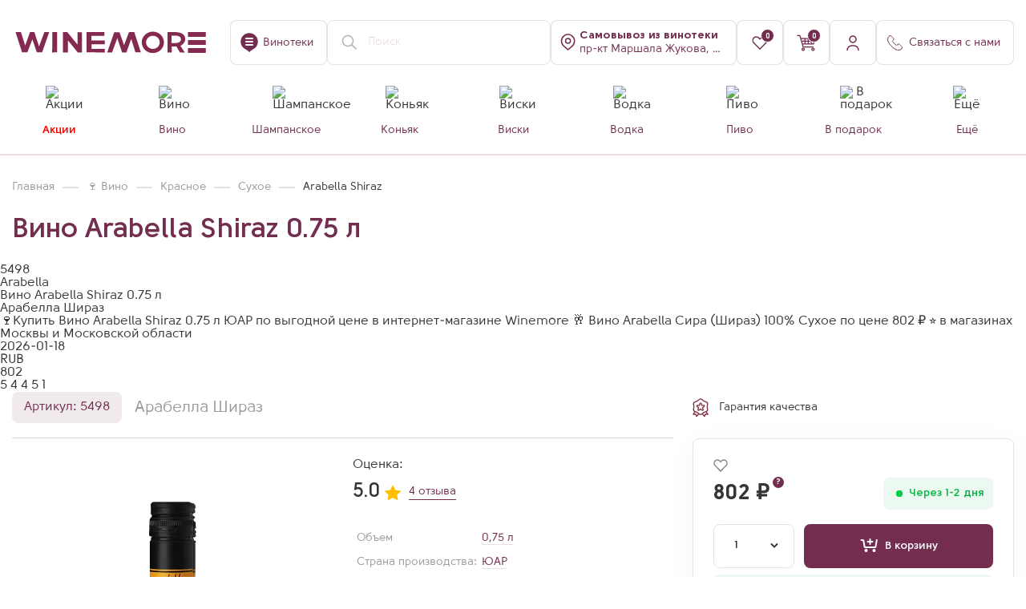

--- FILE ---
content_type: text/html; charset=UTF-8
request_url: https://winemore.ru/catalog/vino/vino_arabella_shiraz_075_l_mw/
body_size: 42249
content:
<!DOCTYPE html>
<html lang="ru">



<head>
<link href="https://cdn.jsdelivr.net/gh/Alaev-Co/snowflakes/dist/snow.min.css" rel="stylesheet">

    
    <title>Купить Вино Arabella Shiraz 0.75 л по цене 802  &#8381; в винотеке WINEMORE в Москве</title>
    <meta charset="UTF-8">
    <meta name="yandex-verification" content="1cc117fa5fdbd22b"/>
    <meta name="format-detection" content="telephone=no">
	<meta name="mailru-domain" content="ypu9TWR6dTcrRo7G" />
    <!--[if IE]>
    <link rel="shortcut icon" href="favicon.ico" type="image/x-icon"><![endif]-->
    <link rel="icon" href="https://winemore.ru/favicon.svg" type="image/x-icon">

    <link rel="apple-touch-icon-precomposed" sizes="57x57" href="/upload/dev2fun.imagecompress/webp/local/templates/winemore/img/favicons/57.webp?v=2"/>
    <link rel="apple-touch-icon-precomposed" sizes="114x114" href="/upload/dev2fun.imagecompress/webp/local/templates/winemore/img/favicons/114.webp?v=2"/>
    <link rel="apple-touch-icon-precomposed" sizes="72x72" href="/upload/dev2fun.imagecompress/webp/local/templates/winemore/img/favicons/72.webp?v=2"/>
    <link rel="apple-touch-icon-precomposed" sizes="144x144" href="/upload/dev2fun.imagecompress/webp/local/templates/winemore/img/favicons/144.webp?v=2"/>
    <link rel="apple-touch-icon-precomposed" sizes="60x60" href="/upload/dev2fun.imagecompress/webp/local/templates/winemore/img/favicons/60.webp?v=2"/>
    <link rel="apple-touch-icon-precomposed" sizes="120x120" href="/upload/dev2fun.imagecompress/webp/local/templates/winemore/img/favicons/120.webp?v=2"/>
    <link rel="apple-touch-icon-precomposed" sizes="76x76" href="/upload/dev2fun.imagecompress/webp/local/templates/winemore/img/favicons/76.webp?v=2"/>
    <link rel="apple-touch-icon-precomposed" sizes="152x152" href="/upload/dev2fun.imagecompress/webp/local/templates/winemore/img/favicons/152.webp?v=2"/>

    <link rel="icon" type="image/png" href="/upload/dev2fun.imagecompress/webp/local/templates/winemore/img/favicons/196.webp?v=2" sizes="196x196"/>
    <link rel="icon" type="image/png" href="/upload/dev2fun.imagecompress/webp/local/templates/winemore/img/favicons/96.webp?v=2" sizes="96x96"/>
    <link rel="icon" type="image/png" href="/upload/dev2fun.imagecompress/webp/local/templates/winemore/img/favicons/32.webp?v=2" sizes="32x32"/>
    <link rel="icon" type="image/png" href="/upload/dev2fun.imagecompress/webp/local/templates/winemore/img/favicons/16.webp?v=2" sizes="16x16"/>
    <link rel="icon" type="image/png" href="/upload/dev2fun.imagecompress/webp/local/templates/winemore/img/favicons/128.webp?v=2" sizes="128x128"/>

    <meta name="application-name" content="&nbsp;"/>
    <meta name="msapplication-TileColor" content="#722D4F"/>
    <meta name="msapplication-TileImage" content="/upload/dev2fun.imagecompress/webp/local/templates/winemore/img/favicons/144.webp?v=2"/>
    <meta name="msapplication-square70x70logo" content="/upload/dev2fun.imagecompress/webp/local/templates/winemore/img/favicons/70.webp?v=2"/>
    <meta name="msapplication-square150x150logo" content="/upload/dev2fun.imagecompress/webp/local/templates/winemore/img/favicons/150.webp?v=2"/>
    <meta name="msapplication-square310x310logo" content="/upload/dev2fun.imagecompress/webp/local/templates/winemore/img/favicons/310.webp?v=2"/>
    <meta name="msapplication-wide310x350logo" content="/upload/dev2fun.imagecompress/webp/local/templates/winemore/img/favicons/311.webp?v=2"/>

    <meta name="viewport" content="width=device-width, initial-scale=1.0">

                                                                         
    
            
                                    
                
    
    
<meta name="description" content="&#127863;Купить Вино Arabella Shiraz 0.75 л ЮАР по выгодной цене в интернет-магазине Winemore &#129346;  Вино Arabella Сира (Шираз) 100% Сухое по цене 802  &#8381; &#11088; в магазинах Москвы и Московской области" />
<link href="/bitrix/cache/css/ag_hc_s2/intranet-common/8ff2de9bf9a4789900e1f62f2600b77c.css?175801833366709" type="text/css"  rel="stylesheet" />
<link href="/bitrix/cache/css/ag_hc_s2/ui.design-tokens/57c0ca750277c65e1d3ee5fc6de53395.css?175801833226358" type="text/css"  rel="stylesheet" />
<link href="/bitrix/cache/css/ag_hc_s2/ui.font.opensans/95fb5408046af629cc0c8eb522616a34.css?17580183312555" type="text/css"  rel="stylesheet" />
<link href="/bitrix/cache/css/ag_hc_s2/main.popup.bundle/833f3edf8b40443a40d816477275e002.css?175801833431694" type="text/css"  rel="stylesheet" />
<link href="/bitrix/cache/css/ag_hc_s2/style/852bbc0c062d6c73ce6eb10601c98eea.css?1758018301386" type="text/css"  rel="stylesheet" />
<link href="/bitrix/cache/css/ag_hc_s2/style/eb3f9ffecdc28f108c5fae4082d6ef36.css?17580183473227" type="text/css"  rel="stylesheet" />
<link href="/bitrix/cache/css/ag_hc_s2/style/01d3afeb55360bf1454b1b761b3dcbfd.css?175801834712310" type="text/css"  rel="stylesheet" />
<link href="/bitrix/cache/css/ag_hc_s2/style/8c51cc49e174be14c5e703a440d448c4.css?1761637877150" type="text/css"  rel="stylesheet" />
<link href="/bitrix/cache/css/ag_hc_s2/style/32eba4dc6f58ffa82ce5df33b2bf7b33.css?1758018347502" type="text/css"  rel="stylesheet" />
<link href="/bitrix/cache/css/ag_hc_s2/style/5a43429eb8cea6fc70ad67dffac6a96c.css?175801834768" type="text/css"  rel="stylesheet" />
<link href="/bitrix/cache/css/ag_hc_s2/style/67801e0d233f8dc53718164f667e1bd1.css?176294001120584" type="text/css"  rel="stylesheet" />
<link href="/bitrix/cache/css/ag_hc_s2/style/d13e91fc2c720fdb49ecf373e5f32ecd.css?17580183478766" type="text/css"  rel="stylesheet" />
<link href="/bitrix/cache/css/ag_hc_s2/style/658465e8cb8c852ed67d1e2428d0cd20.css?176338353385134" type="text/css"  rel="stylesheet" />
<link href="/bitrix/cache/css/ag_hc_s2/style/fc8949ec0e29698515b3555ec1b68b16.css?17580183471064" type="text/css"  rel="stylesheet" />
<link href="/bitrix/cache/css/ag_hc_s2/style/dad2624af145398951fc327f784e7002.css?1758018347283" type="text/css"  rel="stylesheet" />
<link href="/bitrix/cache/css/ag_hc_s2/jquery.fancybox.min/a92c772dcfa1c9657c19703a5791e8ab.css?175801834712795" type="text/css"  data-template-style="true"  rel="stylesheet" />
<link href="/bitrix/cache/css/ag_hc_s2/intlTelInput.min/9e8dde1b43503fd07e50c05b84ad5ced.css?175801834719665" type="text/css"  data-template-style="true"  rel="stylesheet" />
<link href="/bitrix/cache/css/ag_hc_s2/swiper-bundle.min/f0ac5d7cbe9974ab413b3ad951e1e349.css?175801834718452" type="text/css"  data-template-style="true"  rel="stylesheet" />
<link href="/bitrix/cache/css/ag_hc_s2/grid/9553360512b90b6c04bdec145b836da5.css?175801834674602" type="text/css"  data-template-style="true"  rel="stylesheet" />
<link href="/bitrix/cache/css/ag_hc_s2/style/f867d693c3ff4ea59070b0376aeaab9f.css?1758018346259931" type="text/css"  data-template-style="true"  rel="stylesheet" />
<link href="/bitrix/cache/css/ag_hc_s2/iarga/0ad4d594f2cb7c6b7aa115a7ff563122.css?175801834662319" type="text/css"  data-template-style="true"  rel="stylesheet" />
<link href="/bitrix/cache/css/ag_hc_s2/dokaim_style/cecd57092bcaf1b301569a47de41b504.css?175801834610607" type="text/css"  data-template-style="true"  rel="stylesheet" />
<link href="/bitrix/cache/css/ag_hc_s2/form_auth/86a7942825f5dc3da04dca6970516bb8.css?1758018346419" type="text/css"  data-template-style="true"  rel="stylesheet" />
<link href="/bitrix/cache/css/ag_hc_s2/basket_info/02fee58dbb4be4bab118110eaa613f70.css?17580183463750" type="text/css"  data-template-style="true"  rel="stylesheet" />
<link href="/bitrix/cache/css/ag_hc_s2/accordion/486e1282856df73af2eb568411c88a41.css?17580183463217" type="text/css"  data-template-style="true"  rel="stylesheet" />
<link href="/bitrix/cache/css/ag_hc_s2/catalog_section/22983ae9975765ff7c589a035b30555f.css?17587235465690" type="text/css"  data-template-style="true"  rel="stylesheet" />
<link href="/bitrix/cache/css/ag_hc_s2/menu/5eb3f86f76b7199b676465c48f2f4c29.css?17580183463310" type="text/css"  data-template-style="true"  rel="stylesheet" />
<link href="/bitrix/cache/css/ag_hc_s2/m/32e042d688d26d73b629c596d12b127a.css?17580183467407" type="text/css"  data-template-style="true"  rel="stylesheet" />
<link href="/bitrix/cache/css/ag_hc_s2/catalog_card/d81bfb9413c6ff41495cfdb329637dbf.css?176855956721421" type="text/css"  data-template-style="true"  rel="stylesheet" />
<link href="/bitrix/cache/css/ag_hc_s2/style/f64bad3963dc18a057993c09f0d525c5.css?17580183474793" type="text/css"  data-template-style="true"  rel="stylesheet" />
<link href="/bitrix/cache/css/ag_hc_s2/style/25c6f4a88ddf100615480523f37c2b15.css?17649370776644" type="text/css"  data-template-style="true"  rel="stylesheet" />
<link href="/bitrix/cache/css/ag_hc_s2/style/219622ef6c3efe80330bd8d6cc68eacf.css?1758018347422" type="text/css"  data-template-style="true"  rel="stylesheet" />
<link href="/bitrix/cache/css/ag_hc_s2/style/38c9ceb71c9e4cf84e346e5464307f18.css?1758018347818" type="text/css"  data-template-style="true"  rel="stylesheet" />
<link href="/bitrix/cache/css/ag_hc_s2/style/96e54649d1c00e98bedd104c198b0650.css?1758018347585" type="text/css"  data-template-style="true"  rel="stylesheet" />
<link href="/bitrix/cache/css/ag_hc_s2/style/1177da318c0f743f74d04e0b45911f5a.css?1758018347652" type="text/css"  data-template-style="true"  rel="stylesheet" />
<link href="/bitrix/cache/css/ag_hc_s2/style/a0533635bf0bdfebe311ed66ffb00e20.css?1758018347997" type="text/css"  data-template-style="true"  rel="stylesheet" />
<link href="/bitrix/cache/css/ag_hc_s2/styles/8ab0bde0c63f727b428e25ffb3bdfa08.css?17682271628153" type="text/css"  data-template-style="true"  rel="stylesheet" />
<link href="/bitrix/cache/css/ag_hc_s2/template_styles/7c7911174bb7ba336e0c4bd6a99d70e0.css?1768227162104826" type="text/css"  data-template-style="true"  rel="stylesheet" />
<script>if(!window.BX)window.BX={};if(!window.BX.message)window.BX.message=function(mess){if(typeof mess==='object'){for(let i in mess) {BX.message[i]=mess[i];} return true;}};</script>
<script>(window.BX||top.BX).message({"JS_CORE_LOADING":"Загрузка...","JS_CORE_NO_DATA":"- Нет данных -","JS_CORE_WINDOW_CLOSE":"Закрыть","JS_CORE_WINDOW_EXPAND":"Развернуть","JS_CORE_WINDOW_NARROW":"Свернуть в окно","JS_CORE_WINDOW_SAVE":"Сохранить","JS_CORE_WINDOW_CANCEL":"Отменить","JS_CORE_WINDOW_CONTINUE":"Продолжить","JS_CORE_H":"ч","JS_CORE_M":"м","JS_CORE_S":"с","JSADM_AI_HIDE_EXTRA":"Скрыть лишние","JSADM_AI_ALL_NOTIF":"Показать все","JSADM_AUTH_REQ":"Требуется авторизация!","JS_CORE_WINDOW_AUTH":"Войти","JS_CORE_IMAGE_FULL":"Полный размер"});</script>

<script src="/bitrix/js/main/core/core.js?1758018334511455"></script>

<script>BX.Runtime.registerExtension({"name":"main.core","namespace":"BX","loaded":true});</script>
<script>BX.setJSList(["\/bitrix\/js\/main\/core\/core_ajax.js","\/bitrix\/js\/main\/core\/core_promise.js","\/bitrix\/js\/main\/polyfill\/promise\/js\/promise.js","\/bitrix\/js\/main\/loadext\/loadext.js","\/bitrix\/js\/main\/loadext\/extension.js","\/bitrix\/js\/main\/polyfill\/promise\/js\/promise.js","\/bitrix\/js\/main\/polyfill\/find\/js\/find.js","\/bitrix\/js\/main\/polyfill\/includes\/js\/includes.js","\/bitrix\/js\/main\/polyfill\/matches\/js\/matches.js","\/bitrix\/js\/ui\/polyfill\/closest\/js\/closest.js","\/bitrix\/js\/main\/polyfill\/fill\/main.polyfill.fill.js","\/bitrix\/js\/main\/polyfill\/find\/js\/find.js","\/bitrix\/js\/main\/polyfill\/matches\/js\/matches.js","\/bitrix\/js\/main\/polyfill\/core\/dist\/polyfill.bundle.js","\/bitrix\/js\/main\/core\/core.js","\/bitrix\/js\/main\/polyfill\/intersectionobserver\/js\/intersectionobserver.js","\/bitrix\/js\/main\/lazyload\/dist\/lazyload.bundle.js","\/bitrix\/js\/main\/polyfill\/core\/dist\/polyfill.bundle.js","\/bitrix\/js\/main\/parambag\/dist\/parambag.bundle.js"]);</script>
<script>BX.Runtime.registerExtension({"name":"ui.dexie","namespace":"BX.DexieExport","loaded":true});</script>
<script>BX.Runtime.registerExtension({"name":"ls","namespace":"window","loaded":true});</script>
<script>BX.Runtime.registerExtension({"name":"fx","namespace":"window","loaded":true});</script>
<script>BX.Runtime.registerExtension({"name":"fc","namespace":"window","loaded":true});</script>
<script>BX.Runtime.registerExtension({"name":"pull.protobuf","namespace":"BX","loaded":true});</script>
<script>BX.Runtime.registerExtension({"name":"rest.client","namespace":"window","loaded":true});</script>
<script>(window.BX||top.BX).message({"pull_server_enabled":"Y","pull_config_timestamp":1696593371,"shared_worker_allowed":"Y","pull_guest_mode":"N","pull_guest_user_id":0,"pull_worker_mtime":1758018334});(window.BX||top.BX).message({"PULL_OLD_REVISION":"Для продолжения корректной работы с сайтом необходимо перезагрузить страницу."});</script>
<script>BX.Runtime.registerExtension({"name":"pull.client","namespace":"BX","loaded":true});</script>
<script>BX.Runtime.registerExtension({"name":"pull","namespace":"window","loaded":true});</script>
<script>BX.Runtime.registerExtension({"name":"ui.vue","namespace":"BX","loaded":true});</script>
<script>BX.Runtime.registerExtension({"name":"main.polyfill.intersectionobserver","namespace":"window","loaded":true});</script>
<script>BX.Runtime.registerExtension({"name":"ui.vue.directives.lazyload","namespace":"","loaded":true});</script>
<script>BX.Runtime.registerExtension({"name":"intranet.design-tokens.bitrix24","namespace":"window","loaded":true});</script>
<script>BX.Runtime.registerExtension({"name":"ui.design-tokens","namespace":"window","loaded":true});</script>
<script>BX.Runtime.registerExtension({"name":"ui.fonts.opensans","namespace":"window","loaded":true});</script>
<script>BX.Runtime.registerExtension({"name":"main.popup","namespace":"BX.Main","loaded":true});</script>
<script>BX.Runtime.registerExtension({"name":"popup","namespace":"window","loaded":true});</script>
<script type="extension/settings" data-extension="currency.currency-core">{"region":"ru"}</script>
<script>BX.Runtime.registerExtension({"name":"currency.currency-core","namespace":"BX.Currency","loaded":true});</script>
<script>BX.Runtime.registerExtension({"name":"currency","namespace":"window","loaded":true});</script>
<script>(window.BX||top.BX).message({"LANGUAGE_ID":"ru","FORMAT_DATE":"DD.MM.YYYY","FORMAT_DATETIME":"DD.MM.YYYY HH:MI:SS","COOKIE_PREFIX":"BITRIX_SM","SERVER_TZ_OFFSET":"10800","UTF_MODE":"Y","SITE_ID":"s2","SITE_DIR":"\/","USER_ID":"","SERVER_TIME":1768754779,"USER_TZ_OFFSET":0,"USER_TZ_AUTO":"Y","bitrix_sessid":"c91eb77648eda325e8e31b77b0b59a71"});</script>


<script  src="/bitrix/cache/js/s2/winemore/kernel_main/kernel_main_v1.js?1766563199266505"></script>
<script src="/bitrix/js/ui/dexie/dist/dexie.bundle.js?1758018332218847"></script>
<script src="/bitrix/js/main/core/core_ls.js?17580183344201"></script>
<script src="/bitrix/js/main/core/core_frame_cache.js?175801833416945"></script>
<script src="/bitrix/js/pull/protobuf/protobuf.js?1758018334274055"></script>
<script src="/bitrix/js/pull/protobuf/model.js?175801833470928"></script>
<script src="/bitrix/js/rest/client/rest.client.js?175801833317414"></script>
<script src="/bitrix/js/pull/client/pull.client.js?175801833483861"></script>
<script src="/bitrix/js/ui/vue/vue2/prod/dist/vue.bundle.js?1758018331181346"></script>
<script  src="/bitrix/cache/js/s2/winemore/kernel_main_polyfill_intersectionobserver/kernel_main_polyfill_intersectionobserver_v1.js?176655775722776"></script>
<script src="/bitrix/js/ui/vue/directives/lazyload/dist/lazyload.bundle.js?17580183315623"></script>
<script src="/bitrix/js/main/popup/dist/main.popup.bundle.js?1761893330119952"></script>
<script src="/bitrix/js/currency/currency-core/dist/currency-core.bundle.js?17580183368800"></script>
<script src="/bitrix/js/currency/core_currency.js?17580183361181"></script>
<script>BX.setJSList(["\/bitrix\/js\/main\/core\/core_fx.js","\/bitrix\/js\/main\/session.js","\/bitrix\/js\/main\/pageobject\/dist\/pageobject.bundle.js","\/bitrix\/js\/main\/core\/core_window.js","\/bitrix\/js\/main\/utils.js","\/bitrix\/js\/main\/date\/main.date.js","\/bitrix\/js\/main\/core\/core_date.js","\/bitrix\/js\/main\/rating_like.js","\/bitrix\/js\/main\/core\/core_tooltip.js","\/bitrix\/js\/main\/polyfill\/intersectionobserver\/js\/intersectionobserver.js","\/local\/templates\/winemore\/components\/bitrix\/catalog\/catalog_052025\/script.js","\/local\/templates\/winemore\/components\/bitrix\/catalog.element\/seoOptimization\/script.js","\/local\/templates\/winemore\/components\/bitrix\/catalog.element\/simple-text_112024\/script.js","\/local\/templates\/winemore\/js\/jquery-3.3.1.min.js","\/local\/templates\/winemore\/js\/fancybox\/jquery.fancybox.js","\/local\/templates\/winemore\/js\/jquery.maskedinput.min.js","\/local\/templates\/winemore\/js\/swiper_11\/swiper-bundle.min.js","\/local\/templates\/winemore\/js\/vendors.js","\/local\/templates\/winemore\/js\/bootstrap.js","\/local\/templates\/winemore\/js\/mustache\/mustache.js","\/local\/templates\/winemore\/js\/main.js","\/local\/templates\/winemore\/js\/custom.js","\/local\/templates\/winemore\/js\/shop.js","\/local\/templates\/winemore\/js\/func.js","\/local\/templates\/winemore\/js\/iarga.js","\/local\/templates\/winemore\/js\/str_ajax.js","\/local\/templates\/winemore\/js\/dokaim_index.js","\/local\/templates\/winemore\/js\/intl-tel-input\/js\/intlTelInput.min.js","\/local\/templates\/winemore\/js\/imask.js","\/local\/templates\/winemore\/js\/sticky-sidebar\/jquery.sticky-sidebar.js","\/local\/templates\/winemore\/js\/auth_2.js","\/local\/templates\/winemore\/js\/analytics.js","\/local\/templates\/winemore\/js\/metrics.js","\/local\/templates\/winemore\/js\/links.js","\/local\/templates\/winemore\/js\/catalog.js","\/local\/templates\/winemore\/js\/catalog_card.js","\/bitrix\/components\/sotbit\/search.title\/script.js","\/local\/templates\/winemore\/components\/bitrix\/menu\/catalog_new\/script.js","\/local\/templates\/winemore\/components\/webc\/catalog.changeshop\/main_102025\/script.js","\/local\/templates\/winemore\/components\/bitrix\/sale.basket.basket.line\/top-basket-new\/script.js","\/local\/templates\/winemore\/components\/bitrix\/catalog.element\/catalog_102025\/script.js"]);</script>
<script>(function () {
"use strict";
var counter = function ()
{
var cookie = (function (name) {
var parts = ("; " + document.cookie).split("; " + name + "=");
if (parts.length == 2) {
try {return JSON.parse(decodeURIComponent(parts.pop().split(";").shift()));}
catch (e) {}
}
})("BITRIX_CONVERSION_CONTEXT_s2");
if (cookie && cookie.EXPIRE >= BX.message("SERVER_TIME"))
return;
var request = new XMLHttpRequest();
request.open("POST", "/bitrix/tools/conversion/ajax_counter.php", true);
request.setRequestHeader("Content-type", "application/x-www-form-urlencoded");
request.send(
"SITE_ID="+encodeURIComponent("s2")+
"&sessid="+encodeURIComponent(BX.bitrix_sessid())+
"&HTTP_REFERER="+encodeURIComponent(document.referrer)
);
};
if (window.frameRequestStart === true)
BX.addCustomEvent("onFrameDataReceived", counter);
else
BX.ready(counter);
})();</script>
<link rel="canonical" href="https://winemore.ru/catalog/vino/vino_arabella_shiraz_075_l_mw/" />
<!-- dev2fun module opengraph -->
<meta property="og:title" content="Купить Вино Arabella Shiraz 0.75 л по цене 802  &amp;#8381; в винотеке WINEMORE в Москве"/>
<meta property="og:description" content="🍷Купить Вино Arabella Shiraz 0.75 л ЮАР по выгодной цене в интернет-магазине Winemore 🥂Вино Arabella Сира (Шираз) 100% Сухое по цене 802₽ ⭐ в магазинах Моск..."/>
<meta property="og:url" content="https://winemore.ru/catalog/vino/vino_arabella_shiraz_075_l_mw/"/>
<meta property="og:type" content="product"/>
<meta property="og:site_name" content="Winemore &ndash; винный гипермаркет нового формата. Продажа алкоголя в Москве"/>
<meta property="og:image" content="/upload/dev2fun.imagecompress/webp/iblock/dba/ysxthvftnuhpjnsxd6f655vqqxna4uk0/f_t1066918_0.webp"/>
<meta property="og:image:type" content="image/png"/>
<meta property="og:image:width" content="667"/>
<meta property="og:image:height" content="1000"/>
<!-- /dev2fun module opengraph -->



<script  src="/bitrix/cache/js/s2/winemore/template_39b7e234e7b3cd582ea2f3eee236c477/template_39b7e234e7b3cd582ea2f3eee236c477_v1.js?17685595641661012"></script>
<script  src="/bitrix/cache/js/s2/winemore/page_4881933e87655818a11282928e404be1/page_4881933e87655818a11282928e404be1_v1.js?1766557757200983"></script>
<script  src="/bitrix/cache/js/s2/winemore/default_4fdd9ca8dde2e0a644b002546e5296ca/default_4fdd9ca8dde2e0a644b002546e5296ca_v1.js?176655775726669"></script>
<script  src="/bitrix/cache/js/s2/winemore/default_2a12c346c67af56d3f679751945bd3e5/default_2a12c346c67af56d3f679751945bd3e5_v1.js?17665577577633"></script>
<script  src="/bitrix/cache/js/s2/winemore/default_62be29c41228e7756421d4885607e879/default_62be29c41228e7756421d4885607e879_v1.js?1766557757139511"></script>

    <meta name="google-site-verification" content="IK4TUy_Ubtv8-autBiS19VTOyoJ2sPf_jq3M8mv33yI"/>
    <script src="https://www.google.com/recaptcha/api.js"></script>

    <style>
        #popup_phone {
            display: none;
            background: #822f44;
            color: #fff;
            overflow: hidden;
            z-index: 99;
            text-align: center;
            line-height: 1.5;
            font-size: 14px;
            position: fixed;
            width: 100%;
            bottom: 0;
            padding: 0px 30px;
        }

        #popup_phone .popup-close {
            width: 15px;
            height: 16px;
            top: 10px;
            right: 10px;
        }
    </style>
    <script>$(document).ready(function () {
$("#setCookie_phone").click(function () {
var date = new Date();
date.setTime(date.getTime() + (60 * 1000));
$.cookie("popup_phone", "value", {domain: '', path: '/'});
$("#popup_phone").hide();
});
if ($.cookie("popup_phone") == null) {
setTimeout(function () {
$("#popup_phone").show();
}, 0)
} else {
$("#popup_phone").hide();
}
});</script>

    <!-- Yandex.Metrika counter -->
    <noscript><div><img src="https://mc.yandex.ru/watch/67724803" style="position:absolute; left:-9999px;" alt="" /></div></noscript>
    <!-- /Yandex.Metrika counter -->

    <!-- Google Tag Manager (noscript) -->
    <noscript><iframe src="https://www.googletagmanager.com/ns.html?id=GTM-M5BHDC75" height="0" width="0" style="display:none;visibility:hidden"></iframe></noscript>
    <!-- End Google Tag Manager (noscript) -->

    
                
</head>
<body class="main_site--container">
<script src="https://cdn.jsdelivr.net/gh/Alaev-Co/snowflakes/dist/Snow.min.js"></script>
<script>new Snow ();</script>
    


    <div id="btn-to-top" class="btn-to-top"></div>

    <div class="super_ninja__wrapper">
	<form action="" class="super_ninja__form">
		<input type="text" name="name">
		<input type="text" name="phone">
		<input type="submit" value="Отправить">
	</form>
</div>
    <!--<div class="top-promo-banner">
        <a href="#" target="_blank" class="top-promo-banner--link" onclick="OrwoYmSendGoal('go_to_actions');">
           <!--<picture>
                <source srcset="/#" media="(min-width:768px)">
                <source srcset="/#" media="(max-width:767px)">
                <img>
            </picture> 
        </a>
    </div>-->

    <div class="wrapper im new-version">

        <header class="header site-header site-header--compact  " role="banner">
            <div class="container">
                <div class="header-block">
                    <div class="header-item header-item--mobile-mode">
                        <div class="header-logo">
                                                        <a href="/">
                                                            <img src="/local/templates/winemore/img/winemore_logo.svg" alt="">
                                                        </a>
                                                    </div>
                    </div>
                    <div class="header-item">
                        <a href="/about/kontakty-i-adresa/" class="btn btn-icon btn-line btn-text-icon">
                            <i class="icon icon-placemark"></i>
                            <span class="d-none d-lg-block">Винотеки</span>
                        </a>
                    </div>
                    <div class="header-item header-search--block header-item--mobile-mode">
                        <link href="https://winemore.ru/"/>
                        <a href="#" class="search-form--mobile btn btn-line btn-icon">
                            <img src="/local/templates/winemore/img/icon/mobile_search.svg" alt="">
                        </a>
						                        
<div id="smartsearch-title" class="smartsearch-title__wrap">
    <form action="/catalog/">
        <div class="smartsearch-title__input-conteiner">
            <input id="smartsearch-title-input" type="text" name="q" value=""
                   placeholder="Поиск" autocomplete="off" class="smartsearch-title__input"/>
            <i id="smartsearch-title-clear" class="search-title__icon" title="Очистить поиск">
                <svg width="24" height="24" viewBox="0 0 24 24" fill="none" xmlns="http://www.w3.org/2000/svg">
                    <path d="M4.39705 4.55379L4.46967 4.46967C4.73594 4.2034 5.1526 4.1792 5.44621 4.39705L5.53033 4.46967L12 10.939L18.4697 4.46967C18.7626 4.17678 19.2374 4.17678 19.5303 4.46967C19.8232 4.76256 19.8232 5.23744 19.5303 5.53033L13.061 12L19.5303 18.4697C19.7966 18.7359 19.8208 19.1526 19.6029 19.4462L19.5303 19.5303C19.2641 19.7966 18.8474 19.8208 18.5538 19.6029L18.4697 19.5303L12 13.061L5.53033 19.5303C5.23744 19.8232 4.76256 19.8232 4.46967 19.5303C4.17678 19.2374 4.17678 18.7626 4.46967 18.4697L10.939 12L4.46967 5.53033C4.2034 5.26406 4.1792 4.8474 4.39705 4.55379L4.46967 4.46967L4.39705 4.55379Z" fill="currentColor"/>
                </svg>
            </i>
                    </div>
    </form>
</div>

<style>
    .smartsearch-title__wrap,
    .smartsearch-title__result {
        --main-color: #722d4f;
        --color-gray-200: #eadfe5;
        --color-gray-500: #e3d5dc;
    }
</style>

<script>BX.ready(function () {
try {
new JCTitleSearch({
'AJAX_PAGE': '/catalog/vino/vino_arabella_shiraz_075_l_mw/',
'CONTAINER_ID': 'smartsearch-title',
'INPUT_ID': 'smartsearch-title-input',
'CLEAR_ID': 'smartsearch-title-clear',
'SPEECH_ID': '',
'MIN_QUERY_LEN': 2
});
} catch(e){
}
});</script>
                                            </div>

                    <!--'start_frame_cache_change_shop_frame'-->
                    
                    
<div class="header-item _shop header-item--mobile-mode">
	<a href="javascript:;" data-entity="changer-store" 
		data-toggle="map-store-open" data-src="/local/inc/include/change_shop.php"
		class="btn btn-icon btn-line btn-text-icon text-start changer-store--btn">

		<i class="icon icon-shop-placemark"></i>
					<span class="header__shop-address js-shop-address">
                <b data-entity="changer-store-title">Самовывоз <div>из винотеки</div></b><br>
                <span data-entity="changer-store-address">пр-кт Маршала Жукова, д. 78, к. 3</span>
            </span>
			</a>
</div>


<script>var storeChangerObj = new JCCatalogStoreChanger({'STORE':{'NAME':'м. Октябрьское Поле','ADDRESS':'пр-кт Маршала Жукова, д. 78, к. 3','METRO_STATION':'Октябрьское Поле','METRO_LINE':'purple','STORE_ID':'6','SHOW_TITLE':''},'URL':'/local/components/webc/catalog.changeshop/ajax.php'});</script>                    <!--'end_frame_cache_change_shop_frame'-->
                    <!--'start_frame_cache_header_favorite_frame'-->                    <div class="header-item header--in-favorites d-none d-lg-block">
                        <a href="/favorites/" class="btn btn-line btn-icon">
                            <i class="icon icon-fav"></i>
                            <span class="bage"><i>0</i></span>
                        </a>
                    </div>
                    <!--'end_frame_cache_header_favorite_frame'-->
                    <!--'start_frame_cache_header_basket_frame'-->                    <div class="header-item header--in-cart">
                        
<script>var bx_basketFKauiI = new BitrixSmallCart;</script>

<div id="bx_basketFKauiI" class="bx-basket bx-opener">			<a href="/basket/" class="btn btn-line btn-icon">
			<i class="icon icon-basket"></i>
	        <span class="bage"><i>0</i></span>
        </a>
	

</div>
<script>bx_basketFKauiI.siteId = 's2';
bx_basketFKauiI.cartId = 'bx_basketFKauiI';
bx_basketFKauiI.ajaxPath = '/bitrix/components/bitrix/sale.basket.basket.line/ajax.php';
bx_basketFKauiI.templateName = 'top-basket-new';
bx_basketFKauiI.arParams = {'COMPOSITE_FRAME_MODE':'A','COMPOSITE_FRAME_TYPE':'AUTO','HIDE_ON_BASKET_PAGES':'N','PATH_TO_AUTHORIZE':'/auth/','PATH_TO_BASKET':'/basket/','PATH_TO_ORDER':'/order/','PATH_TO_PERSONAL':'/personal/','PATH_TO_PROFILE':'/personal/','PATH_TO_REGISTER':'/auth/','POSITION_FIXED':'N','SHOW_AUTHOR':'N','SHOW_EMPTY_VALUES':'Y','SHOW_NUM_PRODUCTS':'Y','SHOW_PERSONAL_LINK':'N','SHOW_PRODUCTS':'Y','SHOW_REGISTRATION':'N','SHOW_TOTAL_PRICE':'Y','SHOW_PRICE':'Y','COMPONENT_TEMPLATE':'header_basket_new','SHOW_DELAY':'N','SHOW_NOTAVAIL':'N','SHOW_IMAGE':'Y','SHOW_SUMMARY':'Y','MAX_IMAGE_SIZE':'70','ADDED_ELEMENT':['','0'],'CACHE_TYPE':'A','POSITION_VERTICAL':'top','POSITION_HORIZONTAL':'right','AJAX':'N','~COMPOSITE_FRAME_MODE':'A','~COMPOSITE_FRAME_TYPE':'AUTO','~HIDE_ON_BASKET_PAGES':'N','~PATH_TO_AUTHORIZE':'/auth/','~PATH_TO_BASKET':'/basket/','~PATH_TO_ORDER':'/order/','~PATH_TO_PERSONAL':'/personal/','~PATH_TO_PROFILE':'/personal/','~PATH_TO_REGISTER':'/auth/','~POSITION_FIXED':'N','~SHOW_AUTHOR':'N','~SHOW_EMPTY_VALUES':'Y','~SHOW_NUM_PRODUCTS':'Y','~SHOW_PERSONAL_LINK':'N','~SHOW_PRODUCTS':'Y','~SHOW_REGISTRATION':'N','~SHOW_TOTAL_PRICE':'Y','~SHOW_PRICE':'Y','~COMPONENT_TEMPLATE':'header_basket_new','~SHOW_DELAY':'N','~SHOW_NOTAVAIL':'N','~SHOW_IMAGE':'Y','~SHOW_SUMMARY':'Y','~MAX_IMAGE_SIZE':'70','~ADDED_ELEMENT':['','0'],'~CACHE_TYPE':'A','~POSITION_VERTICAL':'top','~POSITION_HORIZONTAL':'right','~AJAX':'N','cartId':'bx_basketFKauiI'}; // TODO \Bitrix\Main\Web\Json::encode
bx_basketFKauiI.closeMessage = 'Скрыть';
bx_basketFKauiI.openMessage = 'Раскрыть';
bx_basketFKauiI.activate();</script>                    </div>
                    <!--'end_frame_cache_header_basket_frame'-->
                                        <div class="header-item header-profile--block">
                                                <a data-src="/local/inc/include/form/auth_4.php" class="btn btn-line btn-icon" data-fancybox data-type="ajax">
                            <i class="icon icon-personal"></i>
                        </a>
                                                
                    </div>
                    
                    <div class="header-item header-phone--block header-item--mobile-mode">
                        <span onclick="followLink('javascript:void(0);')" class="btn btn-icon btn-line btn-text-icon" data-toggle="contact-link">
                            <i class="icon icon-phone"></i>
                            <span class="d-none d-xl-block">Связаться с нами</span>
                        </span>
                        <div class="header-profile--popup d-flex flex-column">
                            <div class="header-profile--popup-header">
                                <div class="header-profile--popup-name h3 text-main text-nowrap">Свяжитесь с нами</div>
                            </div>
                            <div class="header-profile--popup-body d-flex flex-column">
                                <div class="header-profile--popup-item">
                                    <label class="text-sub text-medium mb-2 d-block">Телефон</label>
                                    <a href="tel:+74951977756" class="link-action text-main text-semibold d-inline-block">
                                        +7 (495) 197-77-56                                    </a>
                                </div>
                                <div class="header-profile--popup-item">
                                    <label class="text-sub text-medium mb-2 d-block">Email</label>
                                    <a href="mailto:info@winemore.ru" class="link-action text-main text-semibold d-inline-block">info@winemore.ru</a>
                                </div>
                                <div class="header-profile--popup-item">
                                    <a data-fancybox data-type="ajax" data-src="/local/inc/include/form/callback_form.php" class="btn btn-primary btn-text-icon">
                                        <i class="icon icon-phone"></i>
                                        <span>Обратный звонок</span>
                                    </a>
                                </div>
                            </div>
                        </div>
                    </div>

                    <div class="header-item header-mobilemenu--item header-item--mobile-mode">
                        <a href="" class="btn btn-line btn-icon">
                            <i class="icon icon-menu"></i>
                            <i class="icon icon-menu-close"></i>
                        </a>
                    </div>
                </div>
            </div>
            <div class="main-menu--wrapper mobile_mode">
                
                

<div class="catalog-menu--wrapper">
	<div class="container">
		<nav role="navigation" aria-label="Main Menu">
			<div data-cat-menu-desktop class="catalog-menu">
				<div class="row justify-content-xl-between justify-content-start flex-xl-row flex-column" role="menubar">
										<div class="col text-center" role="menuitem">
						<div class="catalog-menu--item ">
							
																							<a href="/catalog/all/filter/actions-is-da/" class="d-flex flex-xl-column align-items-center" >
															<div class="catalog-menu--item-image">
																		<img src="/upload/uf/dd9/iry0ksa9sp3b9288gftymal8j04witrp/aksii.svg" alt="Акции">
																	</div>
								<div class="catalog-menu--item-name ">Акции</div>
                                                        </a>
                            
													</div>
					</div>
										<div class="col text-center" role="menuitem">
						<div class="catalog-menu--item ">
							
																							<a href="/catalog/vino/" class="d-flex flex-xl-column align-items-center" data-toggle="next-level">
															<div class="catalog-menu--item-image">
																		<img src="/upload/uf/4dd/6c8zrtr8uqgf5ql8ayt81bwf3hhrizpi/vino.svg" alt="Вино">
																	</div>
								<div class="catalog-menu--item-name ">Вино</div>
                                                        </a>
                            
							
							<div class="catalog-menu--item-submenu">
								<div class="container">
									<div class="row">
										<div class="col d-xl-none">
											<div class="catalog-submenu--section d-flex flex-column">
												<div class="catalog-submenu--item catalog-submenu--item-back text-start submenu-item--show-mobile">
													<span data-backlevel="1" data-toggle="prev-level" class="text-main">
														<img src="/local/templates/winemore/components/bitrix/menu/catalog_new/images/angle.svg" alt="">
														<div>Назад</div>
													</span>
												</div>
												<div class="catalog-submenu--root-item text-start">
													
																										<a href="/catalog/vino/" class="text-main">
														<span>Вино</span>
													</a>
																									</div>

																							</div>
										</div>
																			<div class="col">
																				<div class="catalog-submenu--section d-flex flex-column">
											<div class="catalog-submenu--section-name text-start submenu-item--show-mobile">
																									
																										<a href="/catalog/vino/filter/actions-is-da/" class="text-main">Скидка на вино</a>
													                                                    
																							</div>

											
																					</div>
																				<div class="catalog-submenu--section d-flex flex-column">
											<div class="catalog-submenu--section-name text-start submenu-item--show-mobile">
																									
																										<a href="/catalog/vino/filter/in_stock-is-v_nalichii/" class="text-main">В наличии</a>
													                                                    
																							</div>

											
																					</div>
																				<div class="catalog-submenu--section d-flex flex-column">
											<div class="catalog-submenu--section-name text-start submenu-item--show-mobile">
																									
																										<a href="/catalog/vino/filter/pu-is-da/" class="text-main">В подарок</a>
													                                                    
																							</div>

											
																					</div>
																				<div class="catalog-submenu--section d-flex flex-column">
											<div class="catalog-submenu--section-name text-start submenu-item--show-mobile">
																									
																										<a href="/catalog/vino/" class="text-main">Цена</a>
													                                                    
																							</div>

																						<div class="catalog-submenu--item submenu-item--show-mobile">
												
																								<a href="/catalog/vino/filter/price-base-to-1000/" class="d-flex">
																									<span class="">до 1 000 ₽</span>
																										<span>2 321</span>
													                                                												</a>
																							</div>
																						<div class="catalog-submenu--item submenu-item--show-mobile">
												
																								<a href="/catalog/vino/filter/price-base-from-1000-to-2500/" class="d-flex">
																									<span class="">1 000 – 2 500 ₽</span>
																										<span>4 309</span>
													                                                												</a>
																							</div>
																						<div class="catalog-submenu--item submenu-item--show-mobile">
												
																								<a href="/catalog/vino/filter/price-base-from-2500-to-6000/" class="d-flex">
																									<span class="">2 500 – 6 000 ₽</span>
																										<span>4 402</span>
													                                                												</a>
																							</div>
																						<div class="catalog-submenu--item submenu-item--show-mobile">
												
																								<a href="/catalog/vino/filter/price-base-from-6000-to-10000/" class="d-flex">
																									<span class="">6 000 – 10 000 ₽</span>
																										<span>1 836</span>
													                                                												</a>
																							</div>
																						<div class="catalog-submenu--item submenu-item--show-mobile">
												
																								<a href="/catalog/vino/filter/price-base-from-10000/" class="d-flex">
																									<span class="">от 10 000 ₽</span>
																										<span>5 705</span>
													                                                												</a>
																							</div>
											
																					</div>
																				</div>
																			<div class="col">
																				<div class="catalog-submenu--section d-flex flex-column">
											<div class="catalog-submenu--section-name text-start submenu-item--show-mobile">
																									
																										<a href="/catalog/vino/" class="text-main">Производитель</a>
													                                                    
																							</div>

																						<div class="catalog-submenu--item submenu-item--show-mobile">
												
																								<a href="/catalog/vino/filter/manufacturer-is-fanagoriya/" class="d-flex">
																									<span class="">Fanagoria</span>
													                                                												</a>
																							</div>
																						<div class="catalog-submenu--item submenu-item--show-mobile">
												
																								<a href="/catalog/vino/filter/manufacturer-is-inkerman/" class="d-flex">
																									<span class="">Inkerman</span>
																										<span>65</span>
													                                                												</a>
																							</div>
																						<div class="catalog-submenu--item submenu-item--show-mobile">
												
																								<a href="/catalog/vino/filter/manufacturer-is-e_guigal/" class="d-flex">
																									<span class="">E. Guigal</span>
																										<span>91</span>
													                                                												</a>
																							</div>
																						<div class="catalog-submenu--item submenu-item--show-mobile">
												
																								<a href="/catalog/vino/filter/manufacturer-is-albert_bichot/" class="d-flex">
																									<span class="">Albert Bichot</span>
																										<span>53</span>
													                                                												</a>
																							</div>
																						<div class="catalog-submenu--item submenu-item--show-mobile">
												
																								<a href="/catalog/vino/filter/manufacturer-is-bertani/" class="d-flex">
																									<span class="">Bertani</span>
																										<span>54</span>
													                                                												</a>
																							</div>
											
																					</div>
																				<div class="catalog-submenu--section d-flex flex-column">
											<div class="catalog-submenu--section-name text-start submenu-item--show-mobile">
																								    <span>Цвет и Сахар</span>
																							</div>

																						<div class="catalog-submenu--item submenu-item--show-mobile">
												
																								<a href="/catalog/vino/filter/color-is-krasnoe/sugar-is-sukhoe/" class="d-flex">
																									<span class="">Красное сухое</span>
																										<span>10 174</span>
													                                                												</a>
																							</div>
																						<div class="catalog-submenu--item submenu-item--show-mobile">
												
																								<a href="/catalog/vino/filter/color-is-krasnoe/sugar-is-polusladkoe/" class="d-flex">
																									<span class="">Красное полусладкое</span>
																										<span>313</span>
													                                                												</a>
																							</div>
																						<div class="catalog-submenu--item submenu-item--show-mobile">
												
																								<a href="/catalog/vino/filter/color-is-beloe/sugar-is-sukhoe/" class="d-flex">
																									<span class="">Белое сухое</span>
																										<span>5 037</span>
													                                                												</a>
																							</div>
																						<div class="catalog-submenu--item submenu-item--show-mobile">
												
																								<a href="/catalog/vino/filter/color-is-beloe/sugar-is-polusukhoe/" class="d-flex">
																									<span class="">Белое полусухое</span>
																										<span>693</span>
													                                                												</a>
																							</div>
																						<div class="catalog-submenu--item submenu-item--show-mobile">
												
																								<a href="/catalog/vino/filter/sugar-is-sladkoe/" class="d-flex">
																									<span class="">Сладкое</span>
																										<span>747</span>
													                                                												</a>
																							</div>
																						<div class="catalog-submenu--item submenu-item--show-mobile">
												
																								<a href="/catalog/vino/filter/color-is-rozovoe/" class="d-flex">
																									<span class="">Розовое</span>
																										<span>666</span>
													                                                												</a>
																							</div>
											
																					</div>
																				</div>
																			<div class="col">
																				<div class="catalog-submenu--section d-flex flex-column">
											<div class="catalog-submenu--section-name text-start submenu-item--show-mobile">
																									
																										<a href="/catalog/vino/" class="text-main">Сорт</a>
													                                                    
																							</div>

																						<div class="catalog-submenu--item submenu-item--show-mobile">
												
																								<a href="/catalog/vino/filter/grape-is-kaberne_sovinon/" class="d-flex">
																									<span class="">Каберне Совиньон</span>
																										<span>2 227</span>
													                                                												</a>
																							</div>
																						<div class="catalog-submenu--item submenu-item--show-mobile">
												
																								<a href="/catalog/vino/filter/grape-is-merlo/" class="d-flex">
																									<span class="">Мерло</span>
																										<span>1 319</span>
													                                                												</a>
																							</div>
																						<div class="catalog-submenu--item submenu-item--show-mobile">
												
																								<a href="/catalog/vino/filter/grape-is-shardone/" class="d-flex">
																									<span class="">Шардоне</span>
																										<span>1 676</span>
													                                                												</a>
																							</div>
																						<div class="catalog-submenu--item submenu-item--show-mobile">
												
																								<a href="/catalog/vino/filter/grape-is-sira_shiraz/" class="d-flex">
																									<span class="">Шираз</span>
																										<span>637</span>
													                                                												</a>
																							</div>
																						<div class="catalog-submenu--item submenu-item--show-mobile">
												
																								<a href="/catalog/vino/filter/grape-is-risling/" class="d-flex">
																									<span class="">Рислинг</span>
																										<span>577</span>
													                                                												</a>
																							</div>
																						<div class="catalog-submenu--item submenu-item--show-mobile">
												
																								<a href="/catalog/vino/filter/grape-is-pino_nuar/" class="d-flex">
																									<span class="">Пино Нуар</span>
																										<span>1 953</span>
													                                                												</a>
																							</div>
																						<div class="catalog-submenu--item submenu-item--show-mobile">
												
																								<a href="/catalog/vino/filter/grape-is-kaberne_fran/" class="d-flex">
																									<span class="">Каберне Фран</span>
																										<span>247</span>
													                                                												</a>
																							</div>
																						<div class="catalog-submenu--item submenu-item--show-mobile">
												
																								<a href="/catalog/vino/filter/grape-is-sovinon_blan/" class="d-flex">
																									<span class="">Совиньон Блан</span>
																										<span>862</span>
													                                                												</a>
																							</div>
																						<div class="catalog-submenu--item submenu-item--show-mobile">
												
																								<a href="/catalog/vino/filter/grape-is-tinto_fino_tempranilo/" class="d-flex">
																									<span class="">Темпранильо</span>
																										<span>560</span>
													                                                												</a>
																							</div>
											
																					</div>
																				</div>
																			<div class="col">
																				<div class="catalog-submenu--section d-flex flex-column">
											<div class="catalog-submenu--section-name text-start submenu-item--show-mobile">
																									
																										<a href="/catalog/vino/" class="text-main">Страна</a>
													                                                    
																							</div>

																						<div class="catalog-submenu--item submenu-item--show-mobile">
												
																								<a href="/catalog/vino/filter/country-is-frantsiya/" class="d-flex">
																									<span class="">Франция</span>
																										<span>6 567</span>
													                                                												</a>
																							</div>
																						<div class="catalog-submenu--item submenu-item--show-mobile">
												
																								<a href="/catalog/vino/filter/country-is-italiya/" class="d-flex">
																									<span class="">Италия</span>
																										<span>4 462</span>
													                                                												</a>
																							</div>
																						<div class="catalog-submenu--item submenu-item--show-mobile">
												
																								<a href="/catalog/vino/filter/country-is-ispaniya/" class="d-flex">
																									<span class="">Испания</span>
																										<span>1 523</span>
													                                                												</a>
																							</div>
																						<div class="catalog-submenu--item submenu-item--show-mobile">
												
																								<a href="/catalog/vino/filter/country-is-rossiya/" class="d-flex">
																									<span class="">Россия</span>
																										<span>1 252</span>
													                                                												</a>
																							</div>
																						<div class="catalog-submenu--item submenu-item--show-mobile">
												
																								<a href="/catalog/vino/filter/country-is-gruziya/" class="d-flex">
																									<span class="">Грузия</span>
																										<span>500</span>
													                                                												</a>
																							</div>
																						<div class="catalog-submenu--item submenu-item--show-mobile">
												
																								<a href="/catalog/vino/filter/country-is-yuar/" class="d-flex">
																									<span class="">ЮАР</span>
																										<span>482</span>
													                                                												</a>
																							</div>
											
																					</div>
																				<div class="catalog-submenu--section d-flex flex-column">
											<div class="catalog-submenu--section-name text-start submenu-item--show-mobile">
																								    <span>Регион</span>
																							</div>

																						<div class="catalog-submenu--item submenu-item--show-mobile">
												
																								<a href="/catalog/vino/filter/country-is-gruziya/region-is-kindzmarauli/" class="d-flex">
																									<span class="">Киндзмараули</span>
																										<span>35</span>
													                                                												</a>
																							</div>
																						<div class="catalog-submenu--item submenu-item--show-mobile">
												
																								<a href="/catalog/vino/filter/country-is-frantsiya/region-is-burgundiya/" class="d-flex">
																									<span class="">Бургундия</span>
																										<span>2 446</span>
													                                                												</a>
																							</div>
																						<div class="catalog-submenu--item submenu-item--show-mobile">
												
																								<a href="/catalog/vino/filter/country-is-frantsiya/region-is-bordo/" class="d-flex">
																									<span class="">Бордо</span>
																										<span>2 347</span>
													                                                												</a>
																							</div>
																						<div class="catalog-submenu--item submenu-item--show-mobile">
												
																								<a href="/catalog/vino/filter/country-is-frantsiya/region-is-medok/" class="d-flex">
																									<span class="">Медок</span>
																										<span>640</span>
													                                                												</a>
																							</div>
																						<div class="catalog-submenu--item submenu-item--show-mobile">
												
																								<a href="/catalog/vino/filter/country-is-italiya/region-is-toskana/" class="d-flex">
																									<span class="">Тоскана</span>
																										<span>1 313</span>
													                                                												</a>
																							</div>
																						<div class="catalog-submenu--item submenu-item--show-mobile">
												
																								<a href="/catalog/vino/filter/country-is-italiya/region-is-pemont/" class="d-flex">
																									<span class="">Пьемонт</span>
																										<span>790</span>
													                                                												</a>
																							</div>
																						<div class="catalog-submenu--item submenu-item--show-mobile">
												
																								<a href="/catalog/vino/filter/country-is-ispaniya/region-is-riokha/" class="d-flex">
																									<span class="">Риоха</span>
																										<span>278</span>
													                                                												</a>
																							</div>
																						<div class="catalog-submenu--item submenu-item--show-mobile">
												
																								<a href="/catalog/vino/filter/country-is-ispaniya/region-is-kataloniya/" class="d-flex">
																									<span class="">Каталония</span>
																										<span>150</span>
													                                                												</a>
																							</div>
											
																					</div>
																				</div>
																																						<div class="col">
											<div class="shop-card shop-card--border">
												<div class="shop-card__body">
													<a href="/catalog/vino/vino_paddle_creek_sauvignon_blanc_075_l_sw/" class="shop-card__link">
														<div class="shop-card__thumb ibg ibg--contain">
															<img src="https://winemore.ru/local/templates/winemore/img/icon/pre-loader.gif"
																v-bx-lazyload
																alt="image"
																id="menuimage417128"
																data-lazyload-src="/upload/dev2fun.imagecompress/webp/iblock/2d2/3obcgv44fif3ibatm3iarlw8zk24e5ij/24d3327d709571f90d808576107abedf.webp"
																data-lazyload-error-src="/upload/dev2fun.imagecompress/webp/local/templates/winemore/img/photo/no-photo.webp"
																class="image--lazy-load"
																data-lazyload-dont-hide>
														</div>
														<script>BX.Vue.create({el: '#menuimage417128'});</script>
														<div class="shop-card__title-wrapper">
															<div class="shop-card__title text-main">Вино Paddle Creek Sauvignon Blanc 0.75 л</div>
																														<div class="shop-card__desc">Новая Зеландия,&nbsp;Белое,&nbsp;Полусухое,&nbsp;0,75&nbsp;л</div>
														</div>
                                                    </a>
													<div class="shop-card__price-wrapper">
																												<div class="shop-card__price d-flex justify-content-center text-style--sale">
																														<span>1&nbsp;975</span><div class="shop-card--rub"><span>руб.</span></div>
																														<div class="shop-card__price--discount"><span>-21%</span></div>
																													</div>
																												<div class="shop-card__old-price d-flex justify-content-center">
															<span>2&nbsp;490</span><div class="shop-card--rub"><span>руб.</span></div>
														</div>
																																									</div>
												</div>
											</div>
										</div>
																		</div>
								</div>
							</div>
													</div>
					</div>
										<div class="col text-center" role="menuitem">
						<div class="catalog-menu--item ">
							
																							<a href="/catalog/shampanskoe/" class="d-flex flex-xl-column align-items-center" data-toggle="next-level">
															<div class="catalog-menu--item-image">
																		<img src="/upload/uf/a97/gmihs9mc5toxxfdc1d8mayaj7dyytgit/shamp.svg" alt="Шампанское">
																	</div>
								<div class="catalog-menu--item-name ">Шампанское</div>
                                                        </a>
                            
							
							<div class="catalog-menu--item-submenu">
								<div class="container">
									<div class="row">
										<div class="col d-xl-none">
											<div class="catalog-submenu--section d-flex flex-column">
												<div class="catalog-submenu--item catalog-submenu--item-back text-start submenu-item--show-mobile">
													<span data-backlevel="1" data-toggle="prev-level" class="text-main">
														<img src="/local/templates/winemore/components/bitrix/menu/catalog_new/images/angle.svg" alt="">
														<div>Назад</div>
													</span>
												</div>
												<div class="catalog-submenu--root-item text-start">
													
																										<a href="/catalog/shampanskoe/" class="text-main">
														<span>Шампанское</span>
													</a>
																									</div>

																							</div>
										</div>
																			<div class="col">
																				<div class="catalog-submenu--section d-flex flex-column">
											<div class="catalog-submenu--section-name text-start submenu-item--show-mobile">
																									
																										<a href="/catalog/shampanskoe/filter/actions-is-da/" class="text-main">Скидки на игристое</a>
													                                                    
																							</div>

											
																					</div>
																				<div class="catalog-submenu--section d-flex flex-column">
											<div class="catalog-submenu--section-name text-start submenu-item--show-mobile">
																									
																										<a href="/catalog/shampanskoe/filter/in_stock-is-v_nalichii/" class="text-main">В наличии</a>
													                                                    
																							</div>

											
																					</div>
																				<div class="catalog-submenu--section d-flex flex-column">
											<div class="catalog-submenu--section-name text-start submenu-item--show-mobile">
																									
																										<a href="/catalog/shampanskoe/filter/pu-is-da/" class="text-main">В подарок</a>
													                                                    
																							</div>

											
																					</div>
																				<div class="catalog-submenu--section d-flex flex-column">
											<div class="catalog-submenu--section-name text-start submenu-item--show-mobile">
																									
																										<a href="/catalog/shampanskoe/" class="text-main">Цена</a>
													                                                    
																							</div>

																						<div class="catalog-submenu--item submenu-item--show-mobile">
												
																								<a href="/catalog/shampanskoe/filter/price-base-to-1000/" class="d-flex">
																									<span class="">до 1 000 ₽</span>
																										<span>374</span>
													                                                												</a>
																							</div>
																						<div class="catalog-submenu--item submenu-item--show-mobile">
												
																								<a href="/catalog/shampanskoe/filter/price-base-from-1000-to-2500/" class="d-flex">
																									<span class="">1 000 – 2 500 ₽</span>
																										<span>694</span>
													                                                												</a>
																							</div>
																						<div class="catalog-submenu--item submenu-item--show-mobile">
												
																								<a href="/catalog/shampanskoe/filter/price-base-from-2500-to-6000/" class="d-flex">
																									<span class="">2 500 – 6 000 ₽</span>
																										<span>465</span>
													                                                												</a>
																							</div>
																						<div class="catalog-submenu--item submenu-item--show-mobile">
												
																								<a href="/catalog/shampanskoe/filter/price-base-from-6000-to-10000/" class="d-flex">
																									<span class="">6 000 – 10 000 ₽</span>
																										<span>256</span>
													                                                												</a>
																							</div>
																						<div class="catalog-submenu--item submenu-item--show-mobile">
												
																								<a href="/catalog/shampanskoe/filter/price-base-from-10000/" class="d-flex">
																									<span class="">от 10 000 ₽</span>
																										<span>504</span>
													                                                												</a>
																							</div>
											
																					</div>
																				</div>
																			<div class="col">
																				<div class="catalog-submenu--section d-flex flex-column">
											<div class="catalog-submenu--section-name text-start submenu-item--show-mobile">
																									
																										<a href="/catalog/shampanskoe/" class="text-main">Типы</a>
													                                                    
																							</div>

																						<div class="catalog-submenu--item submenu-item--show-mobile">
												
																								<a href="/catalog/shampanskoe/filter/tip-is-shampanskoe_champagne/" class="d-flex">
																									<span class="">Шампанское</span>
																										<span>391</span>
													                                                												</a>
																							</div>
																						<div class="catalog-submenu--item submenu-item--show-mobile">
												
																								<a href="/catalog/shampanskoe/filter/tip-is-igristoe_vino_sparkling_wine/" class="d-flex">
																									<span class="">Игристое вино</span>
																										<span>335</span>
													                                                												</a>
																							</div>
																						<div class="catalog-submenu--item submenu-item--show-mobile">
												
																								<a href="/catalog/shampanskoe/filter/tip-is-kava_cava/" class="d-flex">
																									<span class="">Кава</span>
																										<span>77</span>
													                                                												</a>
																							</div>
																						<div class="catalog-submenu--item submenu-item--show-mobile">
												
																								<a href="/catalog/shampanskoe/filter/tip-is-kreman_cremant/" class="d-flex">
																									<span class="">Креманы</span>
																										<span>45</span>
													                                                												</a>
																							</div>
																						<div class="catalog-submenu--item submenu-item--show-mobile">
												
																								<a href="/catalog/shampanskoe/filter/tip-is-franchakorta_franciacorta/" class="d-flex">
																									<span class="">Франчакорта</span>
																										<span>18</span>
													                                                												</a>
																							</div>
																						<div class="catalog-submenu--item submenu-item--show-mobile">
												
																								<a href="/catalog/shampanskoe/filter/tip-is-prosekko_prosecco/" class="d-flex">
																									<span class="">Просекко</span>
																										<span>132</span>
													                                                												</a>
																							</div>
																						<div class="catalog-submenu--item submenu-item--show-mobile">
												
																								<a href="/catalog/shampanskoe/filter/tip-is-asti_asti/" class="d-flex">
																									<span class="">Асти</span>
																										<span>23</span>
													                                                												</a>
																							</div>
																						<div class="catalog-submenu--item submenu-item--show-mobile">
												
																								<a href="/catalog/shampanskoe/filter/tip-is-lambrusko_lambrusco/" class="d-flex">
																									<span class="">Ламбруско</span>
																										<span>19</span>
													                                                												</a>
																							</div>
											
																					</div>
																				</div>
																			<div class="col">
																				<div class="catalog-submenu--section d-flex flex-column">
											<div class="catalog-submenu--section-name text-start submenu-item--show-mobile">
																									
																										<a href="/catalog/shampanskoe/" class="text-main">Производитель</a>
													                                                    
																							</div>

																						<div class="catalog-submenu--item submenu-item--show-mobile">
												
																								<a href="/catalog/shampanskoe/filter/manufacturer-is-moet_chandon/" class="d-flex">
																									<span class="">Moet Chandon</span>
																										<span>32</span>
													                                                												</a>
																							</div>
																						<div class="catalog-submenu--item submenu-item--show-mobile">
												
																								<a href="/catalog/shampanskoe/filter/manufacturer-is-abrau_dyurso_russkiy_shampanskiy_dom/" class="d-flex">
																									<span class="">Абрау-Дюрсо</span>
																										<span>51</span>
													                                                												</a>
																							</div>
																						<div class="catalog-submenu--item submenu-item--show-mobile">
												
																								<a href="/catalog/shampanskoe/filter/manufacturer-is-ruinart/" class="d-flex">
																									<span class="">Ruinart</span>
																										<span>8</span>
													                                                												</a>
																							</div>
																						<div class="catalog-submenu--item submenu-item--show-mobile">
												
																								<a href="/catalog/shampanskoe/filter/manufacturer-is-veuve_clicquot/" class="d-flex">
																									<span class="">Veuve Clicquot</span>
																										<span>8</span>
													                                                												</a>
																							</div>
																						<div class="catalog-submenu--item submenu-item--show-mobile">
												
																								<a href="/catalog/shampanskoe/filter/brand-is-dom_perignon/" class="d-flex">
																									<span class="">Dom Perignon</span>
																										<span>17</span>
													                                                												</a>
																							</div>
																						<div class="catalog-submenu--item submenu-item--show-mobile">
												
																								<a href="/catalog/shampanskoe/filter/manufacturer-is-louis_roederer/" class="d-flex">
																									<span class="">Louis Roederer</span>
																										<span>69</span>
													                                                												</a>
																							</div>
																						<div class="catalog-submenu--item submenu-item--show-mobile">
												
																								<a href="/catalog/shampanskoe/filter/brand-is-cristal/" class="d-flex">
																									<span class="">Cristal</span>
																										<span>20</span>
													                                                												</a>
																							</div>
																						<div class="catalog-submenu--item submenu-item--show-mobile">
												
																								<a href="/catalog/shampanskoe/filter/brand-is-bruni/" class="d-flex">
																									<span class="">Bruni</span>
																										<span>11</span>
													                                                												</a>
																							</div>
																						<div class="catalog-submenu--item submenu-item--show-mobile">
												
																								<a href="/catalog/shampanskoe/filter/brand-is-gaetano/" class="d-flex">
																									<span class="">Gaetano</span>
																										<span>14</span>
													                                                												</a>
																							</div>
																						<div class="catalog-submenu--item submenu-item--show-mobile">
												
																								<a href="/catalog/shampanskoe/filter/brand-is-mondoro/" class="d-flex">
																									<span class="">Mondoro</span>
																										<span>10</span>
													                                                												</a>
																							</div>
											
																					</div>
																				</div>
																			<div class="col">
																				<div class="catalog-submenu--section d-flex flex-column">
											<div class="catalog-submenu--section-name text-start submenu-item--show-mobile">
																									
																										<a href="/catalog/shampanskoe/" class="text-main">Страна</a>
													                                                    
																							</div>

																						<div class="catalog-submenu--item submenu-item--show-mobile">
												
																								<a href="/catalog/shampanskoe/filter/country-is-frantsiya/" class="d-flex">
																									<span class="">Франция</span>
																										<span>977</span>
													                                                												</a>
																							</div>
																						<div class="catalog-submenu--item submenu-item--show-mobile">
												
																								<a href="/catalog/shampanskoe/filter/country-is-italiya/" class="d-flex">
																									<span class="">Италия</span>
																										<span>621</span>
													                                                												</a>
																							</div>
																						<div class="catalog-submenu--item submenu-item--show-mobile">
												
																								<a href="/catalog/shampanskoe/filter/country-is-ispaniya/" class="d-flex">
																									<span class="">Испания</span>
																										<span>193</span>
													                                                												</a>
																							</div>
																						<div class="catalog-submenu--item submenu-item--show-mobile">
												
																								<a href="/catalog/shampanskoe/filter/country-is-rossiya/" class="d-flex">
																									<span class="">Россия</span>
																										<span>303</span>
													                                                												</a>
																							</div>
																						<div class="catalog-submenu--item submenu-item--show-mobile">
												
																								<a href="/catalog/shampanskoe/filter/country-is-germaniya/" class="d-flex">
																									<span class="">Германия</span>
																										<span>32</span>
													                                                												</a>
																							</div>
											
																					</div>
																				<div class="catalog-submenu--section d-flex flex-column">
											<div class="catalog-submenu--section-name text-start submenu-item--show-mobile">
																								    <span>Цвет и Сахар</span>
																							</div>

																						<div class="catalog-submenu--item submenu-item--show-mobile">
												
																								<a href="https://winemore.ru/catalog/shampanskoe/filter/sugar-is-bryut/" class="d-flex">
																									<span class="">Брют</span>
																										<span>1 385</span>
													                                                												</a>
																							</div>
																						<div class="catalog-submenu--item submenu-item--show-mobile">
												
																								<a href="/catalog/shampanskoe/filter/color-is-rozovoe/" class="d-flex">
																									<span class="">Розовое</span>
																										<span>502</span>
													                                                												</a>
																							</div>
																						<div class="catalog-submenu--item submenu-item--show-mobile">
												
																								<a href="/catalog/shampanskoe/filter/sugar-is-sladkoe/" class="d-flex">
																									<span class="">Сладкое</span>
																										<span>85</span>
													                                                												</a>
																							</div>
											
																					</div>
																				</div>
																																						<div class="col">
											<div class="shop-card shop-card--border">
												<div class="shop-card__body">
													<a href="/catalog/shampanskoe/shampanskoe_moet__chandon_imperial_075_l_gift_box_act/" class="shop-card__link">
														<div class="shop-card__thumb ibg ibg--contain">
															<img src="https://winemore.ru/local/templates/winemore/img/icon/pre-loader.gif"
																v-bx-lazyload
																alt="image"
																id="menuimage2605172"
																data-lazyload-src="/upload/iblock/55a/qf9lrxfin6vjqu3g3gznljr57j320jgn/e1t25fzkr00rxxdhjlmgebet4m7wdfuo.webp"
																data-lazyload-error-src="/upload/dev2fun.imagecompress/webp/local/templates/winemore/img/photo/no-photo.webp"
																class="image--lazy-load"
																data-lazyload-dont-hide>
														</div>
														<script>BX.Vue.create({el: '#menuimage2605172'});</script>
														<div class="shop-card__title-wrapper">
															<div class="shop-card__title text-main">Шампанское Moet & Chandon Imperial 0.75 л Gift Box</div>
																														<div class="shop-card__desc">Франция,&nbsp;Белое,&nbsp;Брют,&nbsp;0,75&nbsp;л</div>
														</div>
                                                    </a>
													<div class="shop-card__price-wrapper">
																												<div class="shop-card__price d-flex justify-content-center ">
																														<span></span><div class="shop-card--rub"><span>руб.</span></div>
																													</div>
																																									</div>
												</div>
											</div>
										</div>
																		</div>
								</div>
							</div>
													</div>
					</div>
										<div class="col text-center" role="menuitem">
						<div class="catalog-menu--item ">
							
																							<a href="/catalog/krepkie_napitki/filter/product_type-is-konyak/" class="d-flex flex-xl-column align-items-center" data-toggle="next-level">
															<div class="catalog-menu--item-image">
																		<img src="/upload/uf/5d9/cbowiyhw8oqt3f18cwcz5xbhqf32cf75/cognak.svg" alt="Коньяк">
																	</div>
								<div class="catalog-menu--item-name ">Коньяк</div>
                                                        </a>
                            
							
							<div class="catalog-menu--item-submenu">
								<div class="container">
									<div class="row">
										<div class="col d-xl-none">
											<div class="catalog-submenu--section d-flex flex-column">
												<div class="catalog-submenu--item catalog-submenu--item-back text-start submenu-item--show-mobile">
													<span data-backlevel="1" data-toggle="prev-level" class="text-main">
														<img src="/local/templates/winemore/components/bitrix/menu/catalog_new/images/angle.svg" alt="">
														<div>Назад</div>
													</span>
												</div>
												<div class="catalog-submenu--root-item text-start">
													
																										<a href="/catalog/krepkie_napitki/filter/product_type-is-konyak/" class="text-main">
														<span>Коньяк</span>
													</a>
																									</div>

																							</div>
										</div>
																			<div class="col">
																				<div class="catalog-submenu--section d-flex flex-column">
											<div class="catalog-submenu--section-name text-start submenu-item--show-mobile">
																									
																										<a href="/catalog/krepkie_napitki/filter/product_type-is-konyak/actions-is-da/" class="text-main">Cкидки на коньяк</a>
													                                                    
																							</div>

											
																					</div>
																				<div class="catalog-submenu--section d-flex flex-column">
											<div class="catalog-submenu--section-name text-start submenu-item--show-mobile">
																									
																										<a href="/catalog/krepkie_napitki/filter/product_type-is-konyak/pu-is-da/" class="text-main">В подарок</a>
													                                                    
																							</div>

											
																					</div>
																				<div class="catalog-submenu--section d-flex flex-column">
											<div class="catalog-submenu--section-name text-start submenu-item--show-mobile">
																									
																										<a href="/catalog/krepkie_napitki/filter/product_type-is-konyak/in_stock-is-v_nalichii/" class="text-main">В наличии</a>
													                                                    
																							</div>

											
																					</div>
																				<div class="catalog-submenu--section d-flex flex-column">
											<div class="catalog-submenu--section-name text-start submenu-item--show-mobile">
																									
																										<a href="/catalog/krepkie_napitki/filter/product_type-is-konyak/" class="text-main">Цены</a>
													                                                    
																							</div>

																						<div class="catalog-submenu--item submenu-item--show-mobile">
												
																								<a href="/catalog/krepkie_napitki/filter/price-base-to-1000/product_type-is-konyak/" class="d-flex">
																									<span class="">до 1 000 ₽</span>
																										<span>311</span>
													                                                												</a>
																							</div>
																						<div class="catalog-submenu--item submenu-item--show-mobile">
												
																								<a href="/catalog/krepkie_napitki/filter/price-base-from-1000-to-2500/product_type-is-konyak/" class="d-flex">
																									<span class="">1 000 – 2 500 ₽</span>
																										<span>145</span>
													                                                												</a>
																							</div>
																						<div class="catalog-submenu--item submenu-item--show-mobile">
												
																								<a href="/catalog/krepkie_napitki/filter/price-base-from-2500-to-6000/product_type-is-konyak/" class="d-flex">
																									<span class="">2 500 – 6 000 ₽</span>
																										<span>147</span>
													                                                												</a>
																							</div>
																						<div class="catalog-submenu--item submenu-item--show-mobile">
												
																								<a href="/catalog/krepkie_napitki/filter/price-base-from-6000-to-10000/product_type-is-konyak/" class="d-flex">
																									<span class="">6 000 – 10 000 ₽</span>
																										<span>92</span>
													                                                												</a>
																							</div>
																						<div class="catalog-submenu--item submenu-item--show-mobile">
												
																								<a href="/catalog/krepkie_napitki/filter/price-base-from-10000/product_type-is-konyak/" class="d-flex">
																									<span class="">от 10 000 ₽</span>
																										<span>199</span>
													                                                												</a>
																							</div>
											
																					</div>
																				</div>
																			<div class="col">
																				<div class="catalog-submenu--section d-flex flex-column">
											<div class="catalog-submenu--section-name text-start submenu-item--show-mobile">
																								    <span>Категория</span>
																							</div>

																						<div class="catalog-submenu--item submenu-item--show-mobile">
												
																								<a href="/catalog/krepkie_napitki/filter/product_type-is-konyak/klass-is-x_o_extra_old/" class="d-flex">
																									<span class="">XO</span>
																										<span>133</span>
													                                                												</a>
																							</div>
																						<div class="catalog-submenu--item submenu-item--show-mobile">
												
																								<a href="/catalog/krepkie_napitki/filter/product_type-is-konyak/klass-is-v_s_o_p_very_superior_old_pale/" class="d-flex">
																									<span class="">VSOP</span>
																										<span>122</span>
													                                                												</a>
																							</div>
																						<div class="catalog-submenu--item submenu-item--show-mobile">
												
																								<a href="/catalog/krepkie_napitki/filter/product_type-is-konyak/klass-is-v_s_very_special/" class="d-flex">
																									<span class="">VS</span>
																										<span>84</span>
													                                                												</a>
																							</div>
																						<div class="catalog-submenu--item submenu-item--show-mobile">
												
																								<a href="/catalog/krepkie_napitki/filter/product_type-is-konyak/klass-is-5_zvezd/" class="d-flex">
																									<span class="">5 звезд</span>
																										<span>99</span>
													                                                												</a>
																							</div>
																						<div class="catalog-submenu--item submenu-item--show-mobile">
												
																								<a href="/catalog/krepkie_napitki/filter/product_type-is-konyak/klass-is-3_zvezdy/" class="d-flex">
																									<span class="">3 звезды</span>
																										<span>85</span>
													                                                												</a>
																							</div>
											
																					</div>
																				<div class="catalog-submenu--section d-flex flex-column">
											<div class="catalog-submenu--section-name text-start submenu-item--show-mobile">
																									
																										<a href="/catalog/krepkie_napitki/filter/product_type-is-konyak/" class="text-main">Страна</a>
													                                                    
																							</div>

																						<div class="catalog-submenu--item submenu-item--show-mobile">
												
																								<a href="/catalog/krepkie_napitki/filter/product_type-is-konyak/country-is-frantsiya/" class="d-flex">
																									<span class="">Франция</span>
																										<span>401</span>
													                                                												</a>
																							</div>
																						<div class="catalog-submenu--item submenu-item--show-mobile">
												
																								<a href="/catalog/krepkie_napitki/filter/product_type-is-konyak/country-is-armeniya/" class="d-flex">
																									<span class="">Армения</span>
																										<span>208</span>
													                                                												</a>
																							</div>
																						<div class="catalog-submenu--item submenu-item--show-mobile">
												
																								<a href="/catalog/krepkie_napitki/filter/product_type-is-konyak/country-is-rossiya/" class="d-flex">
																									<span class="">Россия</span>
																										<span>178</span>
													                                                												</a>
																							</div>
																						<div class="catalog-submenu--item submenu-item--show-mobile">
												
																								<a href="/catalog/krepkie_napitki/filter/product_type-is-konyak/country-is-gruziya/" class="d-flex">
																									<span class="">Грузия</span>
																										<span>86</span>
													                                                												</a>
																							</div>
											
																					</div>
																				</div>
																			<div class="col">
																				<div class="catalog-submenu--section d-flex flex-column">
											<div class="catalog-submenu--section-name text-start submenu-item--show-mobile">
																								    <span>Бренд</span>
																							</div>

																						<div class="catalog-submenu--item submenu-item--show-mobile">
												
																								<a href="/catalog/krepkie_napitki/filter/product_type-is-konyak/brand-is-hennessy/" class="d-flex">
																									<span class="">Hennessy</span>
																										<span>11</span>
													                                                												</a>
																							</div>
																						<div class="catalog-submenu--item submenu-item--show-mobile">
												
																								<a href="/catalog/krepkie_napitki/filter/product_type-is-konyak/brand-is-martell/" class="d-flex">
																									<span class="">Martell</span>
																										<span>14</span>
													                                                												</a>
																							</div>
																						<div class="catalog-submenu--item submenu-item--show-mobile">
												
																								<a href="/catalog/krepkie_napitki/filter/product_type-is-konyak/brand-is-monnet/" class="d-flex">
																									<span class="">Monnet</span>
																										<span>8</span>
													                                                												</a>
																							</div>
																						<div class="catalog-submenu--item submenu-item--show-mobile">
												
																								<a href="/catalog/krepkie_napitki/filter/product_type-is-konyak/manufacturer-is-courvoisier/" class="d-flex">
																									<span class="">Courvoisier</span>
																										<span>17</span>
													                                                												</a>
																							</div>
																						<div class="catalog-submenu--item submenu-item--show-mobile">
												
																								<a href="/catalog/krepkie_napitki/filter/product_type-is-konyak/manufacturer-is-camus/" class="d-flex">
																									<span class="">Camus</span>
																										<span>12</span>
													                                                												</a>
																							</div>
																						<div class="catalog-submenu--item submenu-item--show-mobile">
												
																								<a href="/catalog/krepkie_napitki/filter/product_type-is-konyak/manufacturer-is-daniel_bouju/" class="d-flex">
																									<span class="">Daniel Bouju</span>
																										<span>21</span>
													                                                												</a>
																							</div>
																						<div class="catalog-submenu--item submenu-item--show-mobile">
												
																								<a href="/catalog/krepkie_napitki/filter/product_type-is-konyak/manufacturer-is-maison_gautier/" class="d-flex">
																									<span class="">Maison Gautier</span>
																										<span>11</span>
													                                                												</a>
																							</div>
																						<div class="catalog-submenu--item submenu-item--show-mobile">
												
																								<a href="/catalog/krepkie_napitki/filter/product_type-is-konyak/manufacturer-is-chateau_de_montifaud/" class="d-flex">
																									<span class="">Chateau de Montifaud</span>
																										<span>54</span>
													                                                												</a>
																							</div>
																						<div class="catalog-submenu--item submenu-item--show-mobile">
												
																								<a href="/catalog/krepkie_napitki/filter/product_type-is-konyak/brand-is-prince_hubert_de_polignac/" class="d-flex">
																									<span class="">Prince Hubert de Polignac</span>
																										<span>4</span>
													                                                												</a>
																							</div>
																						<div class="catalog-submenu--item submenu-item--show-mobile">
												
																								<a href="/catalog/krepkie_napitki/filter/product_type-is-konyak/brand-is-saradzhishvili/" class="d-flex">
																									<span class="">Sarajishvili</span>
																										<span>11</span>
													                                                												</a>
																							</div>
																						<div class="catalog-submenu--item submenu-item--show-mobile">
												
																								<a href="/catalog/krepkie_napitki/filter/product_type-is-konyak/brand-is-ayvazovskiy/" class="d-flex">
																									<span class="">Айвазовский</span>
																										<span>25</span>
													                                                												</a>
																							</div>
											
																					</div>
																				</div>
																			<div class="col">
																				<div class="catalog-submenu--section d-flex flex-column">
											<div class="catalog-submenu--section-name text-start submenu-item--show-mobile">
																									
																										<a href="/catalog/krepkie_napitki/filter/product_type-is-konyak/volume-is-0_05-or-0_1-or-0_2-or-0_25/" class="text-main">Маленькие бутылочки</a>
													                                                    
																							</div>

											
																					</div>
																				<div class="catalog-submenu--section d-flex flex-column">
											<div class="catalog-submenu--section-name text-start submenu-item--show-mobile">
																									
																										<a href="/catalog/krepkie_napitki/filter/product_type-is-konyak/popular-is-kollektsionnyy/" class="text-main">Коллекционный</a>
													                                                    
																							</div>

											
																					</div>
																				<div class="catalog-submenu--section d-flex flex-column">
											<div class="catalog-submenu--section-name text-start submenu-item--show-mobile">
																									
																										<a href="/catalog/krepkie_napitki/filter/product_type-is-konyak/" class="text-main">Выдержка</a>
													                                                    
																							</div>

																						<div class="catalog-submenu--item submenu-item--show-mobile">
												
																								<a href="/catalog/krepkie_napitki/filter/product_type-is-konyak/vyderzhka-is-3_goda/" class="d-flex">
																									<span class="">3 года</span>
																										<span>144</span>
													                                                												</a>
																							</div>
																						<div class="catalog-submenu--item submenu-item--show-mobile">
												
																								<a href="/catalog/krepkie_napitki/filter/product_type-is-konyak/vyderzhka-is-5_let/" class="d-flex">
																									<span class="">5 лет</span>
																										<span>153</span>
													                                                												</a>
																							</div>
																						<div class="catalog-submenu--item submenu-item--show-mobile">
												
																								<a href="/catalog/krepkie_napitki/filter/product_type-is-konyak/vyderzhka-is-10_let/" class="d-flex">
																									<span class="">10 лет</span>
																										<span>87</span>
													                                                												</a>
																							</div>
																						<div class="catalog-submenu--item submenu-item--show-mobile">
												
																								<a href="/catalog/krepkie_napitki/filter/product_type-is-konyak/vyderzhka-is-20_let/" class="d-flex">
																									<span class="">20 лет</span>
																										<span>25</span>
													                                                												</a>
																							</div>
																						<div class="catalog-submenu--item submenu-item--show-mobile">
												
																								<a href="/catalog/krepkie_napitki/filter/product_type-is-konyak/vyderzhka-is-40_let/" class="d-flex">
																									<span class="">40 лет</span>
																										<span>7</span>
													                                                												</a>
																							</div>
																						<div class="catalog-submenu--item submenu-item--show-mobile">
												
																								<a href="/catalog/krepkie_napitki/filter/product_type-is-konyak/vyderzhka-is-50_let/" class="d-flex">
																									<span class="">50 лет</span>
																										<span>10</span>
													                                                												</a>
																							</div>
											
																					</div>
																				</div>
																																						<div class="col">
											<div class="shop-card shop-card--border">
												<div class="shop-card__body">
													<a href="/catalog/krepkie_napitki/konyak_petite_champagne_aoc_chateau_de_montifaud_20_years_old_07_l_gift_box_coffret_royal_mw/" class="shop-card__link">
														<div class="shop-card__thumb ibg ibg--contain">
															<img src="https://winemore.ru/local/templates/winemore/img/icon/pre-loader.gif"
																v-bx-lazyload
																alt="image"
																id="menuimage416013"
																data-lazyload-src="/upload/dev2fun.imagecompress/webp/iblock/014/bmu08nf1a5t81ibg36mxrkcpz66yxw3q/f_t32148_0.webp"
																data-lazyload-error-src="/upload/dev2fun.imagecompress/webp/local/templates/winemore/img/photo/no-photo.webp"
																class="image--lazy-load"
																data-lazyload-dont-hide>
														</div>
														<script>BX.Vue.create({el: '#menuimage416013'});</script>
														<div class="shop-card__title-wrapper">
															<div class="shop-card__title text-main">Коньяк Petite Champagne AOC Chateau de Montifaud 20 Years Old 0.7 л Gift Box Coffret Royal</div>
																														<div class="shop-card__desc">Франция,&nbsp;0,7&nbsp;л</div>
														</div>
                                                    </a>
													<div class="shop-card__price-wrapper">
																												<div class="shop-card__price d-flex justify-content-center text-style--sale">
																														<span>24&nbsp;960</span><div class="shop-card--rub"><span>руб.</span></div>
																														<div class="shop-card__price--discount"><span>-11%</span></div>
																													</div>
																												<div class="shop-card__old-price d-flex justify-content-center">
															<span>28&nbsp;080</span><div class="shop-card--rub"><span>руб.</span></div>
														</div>
																																									</div>
												</div>
											</div>
										</div>
																		</div>
								</div>
							</div>
													</div>
					</div>
										<div class="col text-center" role="menuitem">
						<div class="catalog-menu--item ">
							
																							<a href="/catalog/krepkie_napitki/filter/product_type-is-viski/" class="d-flex flex-xl-column align-items-center" data-toggle="next-level">
															<div class="catalog-menu--item-image">
																		<img src="/upload/uf/238/whfzuy7xhswu47sv22x2rtrornwbj4na/viski.svg" alt="Виски">
																	</div>
								<div class="catalog-menu--item-name ">Виски</div>
                                                        </a>
                            
							
							<div class="catalog-menu--item-submenu">
								<div class="container">
									<div class="row">
										<div class="col d-xl-none">
											<div class="catalog-submenu--section d-flex flex-column">
												<div class="catalog-submenu--item catalog-submenu--item-back text-start submenu-item--show-mobile">
													<span data-backlevel="1" data-toggle="prev-level" class="text-main">
														<img src="/local/templates/winemore/components/bitrix/menu/catalog_new/images/angle.svg" alt="">
														<div>Назад</div>
													</span>
												</div>
												<div class="catalog-submenu--root-item text-start">
													
																										<a href="/catalog/krepkie_napitki/filter/product_type-is-viski/" class="text-main">
														<span>Виски</span>
													</a>
																									</div>

																							</div>
										</div>
																			<div class="col">
																				<div class="catalog-submenu--section d-flex flex-column">
											<div class="catalog-submenu--section-name text-start submenu-item--show-mobile">
																									
																										<a href="/catalog/krepkie_napitki/filter/product_type-is-viski/actions-is-da/" class="text-main">Скидки на виски</a>
													                                                    
																							</div>

											
																					</div>
																				<div class="catalog-submenu--section d-flex flex-column">
											<div class="catalog-submenu--section-name text-start submenu-item--show-mobile">
																									
																										<a href="/catalog/krepkie_napitki/filter/product_type-is-viski/pu-is-da/" class="text-main">В подарок</a>
													                                                    
																							</div>

											
																					</div>
																				<div class="catalog-submenu--section d-flex flex-column">
											<div class="catalog-submenu--section-name text-start submenu-item--show-mobile">
																									
																										<a href="/catalog/krepkie_napitki/filter/product_type-is-viski/in_stock-is-v_nalichii/" class="text-main">В наличии</a>
													                                                    
																							</div>

											
																					</div>
																				<div class="catalog-submenu--section d-flex flex-column">
											<div class="catalog-submenu--section-name text-start submenu-item--show-mobile">
																									
																										<a href="/catalog/krepkie_napitki/filter/product_type-is-viski/" class="text-main">Цена</a>
													                                                    
																							</div>

																						<div class="catalog-submenu--item submenu-item--show-mobile">
												
																								<a href="/catalog/krepkie_napitki/filter/price-base-to-1000/product_type-is-viski/" class="d-flex">
																									<span class="">до 1 000 ₽</span>
																										<span>125</span>
													                                                												</a>
																							</div>
																						<div class="catalog-submenu--item submenu-item--show-mobile">
												
																								<a href="/catalog/krepkie_napitki/filter/price-base-from-1000-to-2500/product_type-is-viski/" class="d-flex">
																									<span class="">1 000 – 2 500 ₽</span>
																										<span>187</span>
													                                                												</a>
																							</div>
																						<div class="catalog-submenu--item submenu-item--show-mobile">
												
																								<a href="/catalog/krepkie_napitki/filter/price-base-from-2500-to-6000/product_type-is-viski/" class="d-flex">
																									<span class="">2 500 – 6 000 ₽</span>
																										<span>421</span>
													                                                												</a>
																							</div>
																						<div class="catalog-submenu--item submenu-item--show-mobile">
												
																								<a href="/catalog/krepkie_napitki/filter/price-base-from-6000-to-10000/product_type-is-viski/" class="d-flex">
																									<span class="">6 000 – 10 000 ₽</span>
																										<span>311</span>
													                                                												</a>
																							</div>
																						<div class="catalog-submenu--item submenu-item--show-mobile">
												
																								<a href="/catalog/krepkie_napitki/filter/price-base-from-10000/product_type-is-viski/" class="d-flex">
																									<span class="">от 10 000 ₽</span>
																										<span>387</span>
													                                                												</a>
																							</div>
											
																					</div>
																				</div>
																			<div class="col">
																				<div class="catalog-submenu--section d-flex flex-column">
											<div class="catalog-submenu--section-name text-start submenu-item--show-mobile">
																									
																										<a href="/catalog/krepkie_napitki/filter/product_type-is-viski/" class="text-main">Бренд</a>
													                                                    
																							</div>

																						<div class="catalog-submenu--item submenu-item--show-mobile">
												
																								<a href="/catalog/krepkie_napitki/filter/product_type-is-viski/manufacturer-is-macallan/" class="d-flex">
																									<span class="">Macallan</span>
																										<span>39</span>
													                                                												</a>
																							</div>
																						<div class="catalog-submenu--item submenu-item--show-mobile">
												
																								<a href="/catalog/krepkie_napitki/filter/product_type-is-viski/manufacturer-is-dalmore/" class="d-flex">
																									<span class="">Dalmore</span>
																										<span>24</span>
													                                                												</a>
																							</div>
																						<div class="catalog-submenu--item submenu-item--show-mobile">
												
																								<a href="/catalog/krepkie_napitki/filter/product_type-is-viski/manufacturer-is-ballantine_s/" class="d-flex">
																									<span class="">Ballantine's</span>
																										<span>17</span>
													                                                												</a>
																							</div>
																						<div class="catalog-submenu--item submenu-item--show-mobile">
												
																								<a href="/catalog/krepkie_napitki/filter/product_type-is-viski/brand-is-chivas_regal/" class="d-flex">
																									<span class="">Chivas Regal</span>
																										<span>34</span>
													                                                												</a>
																							</div>
																						<div class="catalog-submenu--item submenu-item--show-mobile">
												
																								<a href="/catalog/krepkie_napitki/filter/product_type-is-viski/brand-is-jameson/" class="d-flex">
																									<span class="">Jameson</span>
																										<span>15</span>
													                                                												</a>
																							</div>
																						<div class="catalog-submenu--item submenu-item--show-mobile">
												
																								<a href="/catalog/krepkie_napitki/filter/product_type-is-viski/brand-is-bushmills/" class="d-flex">
																									<span class="">Bushmills</span>
																										<span>7</span>
													                                                												</a>
																							</div>
																						<div class="catalog-submenu--item submenu-item--show-mobile">
												
																								<a href="/catalog/krepkie_napitki/filter/product_type-is-viski/manufacturer-is-bellevoye/" class="d-flex">
																									<span class="">Bellevoye</span>
																										<span>9</span>
													                                                												</a>
																							</div>
																						<div class="catalog-submenu--item submenu-item--show-mobile">
												
																								<a href="/catalog/krepkie_napitki/filter/product_type-is-viski/manufacturer-is-johnnie_walker_sons/" class="d-flex">
																									<span class="">Johnnie Walker</span>
																										<span>32</span>
													                                                												</a>
																							</div>
																						<div class="catalog-submenu--item submenu-item--show-mobile">
												
																								<a href="/catalog/krepkie_napitki/filter/product_type-is-viski/brand-is-singleton/" class="d-flex">
																									<span class="">Singleton</span>
																										<span>11</span>
													                                                												</a>
																							</div>
																						<div class="catalog-submenu--item submenu-item--show-mobile">
												
																								<a href="/catalog/krepkie_napitki/filter/product_type-is-viski/brand-is-dewar_s/" class="d-flex">
																									<span class="">Dewar's</span>
																										<span>13</span>
													                                                												</a>
																							</div>
																						<div class="catalog-submenu--item submenu-item--show-mobile">
												
																								<a href="/catalog/krepkie_napitki/filter/product_type-is-viski/brand-is-glenfiddich/" class="d-flex">
																									<span class="">Glenfiddich</span>
																										<span>10</span>
													                                                												</a>
																							</div>
											
																					</div>
																				</div>
																			<div class="col">
																				<div class="catalog-submenu--section d-flex flex-column">
											<div class="catalog-submenu--section-name text-start submenu-item--show-mobile">
																									
																										<a href="/catalog/krepkie_napitki/filter/product_type-is-viski/volume-is-0_05-or-0_1-or-0_2-or-0_25-or-0_375/" class="text-main">Маленькие бутылочки</a>
													                                                    
																							</div>

											
																					</div>
																				<div class="catalog-submenu--section d-flex flex-column">
											<div class="catalog-submenu--section-name text-start submenu-item--show-mobile">
																									
																										<a href="/catalog/krepkie_napitki/filter/product_type-is-viski/popular-is-kollektsionnyy/" class="text-main">Коллекционный</a>
													                                                    
																							</div>

											
																					</div>
																				<div class="catalog-submenu--section d-flex flex-column">
											<div class="catalog-submenu--section-name text-start submenu-item--show-mobile">
																									
																										<a href="/catalog/krepkie_napitki/filter/product_type-is-viski/" class="text-main">Выдержка</a>
													                                                    
																							</div>

																						<div class="catalog-submenu--item submenu-item--show-mobile">
												
																								<a href="/catalog/krepkie_napitki/filter/product_type-is-viski/vyderzhka-is-3_goda/" class="d-flex">
																									<span class="">3 года</span>
																										<span>372</span>
													                                                												</a>
																							</div>
																						<div class="catalog-submenu--item submenu-item--show-mobile">
												
																								<a href="/catalog/krepkie_napitki/filter/product_type-is-viski/vyderzhka-is-5_let/" class="d-flex">
																									<span class="">5 лет</span>
																										<span>51</span>
													                                                												</a>
																							</div>
																						<div class="catalog-submenu--item submenu-item--show-mobile">
												
																								<a href="/catalog/krepkie_napitki/filter/product_type-is-viski/vyderzhka-is-8_let/" class="d-flex">
																									<span class="">8 лет</span>
																										<span>39</span>
													                                                												</a>
																							</div>
																						<div class="catalog-submenu--item submenu-item--show-mobile">
												
																								<a href="/catalog/krepkie_napitki/filter/product_type-is-viski/vyderzhka-is-10_let/" class="d-flex">
																									<span class="">10 лет</span>
																										<span>53</span>
													                                                												</a>
																							</div>
																						<div class="catalog-submenu--item submenu-item--show-mobile">
												
																								<a href="/catalog/krepkie_napitki/filter/product_type-is-viski/vyderzhka-is-12_let/" class="d-flex">
																									<span class="">12 лет</span>
																										<span>120</span>
													                                                												</a>
																							</div>
																						<div class="catalog-submenu--item submenu-item--show-mobile">
												
																								<a href="/catalog/krepkie_napitki/filter/product_type-is-viski/vyderzhka-is-18_let/" class="d-flex">
																									<span class="">18 лет</span>
																										<span>24</span>
													                                                												</a>
																							</div>
																						<div class="catalog-submenu--item submenu-item--show-mobile">
												
																								<a href="/catalog/krepkie_napitki/filter/product_type-is-viski/vyderzhka-is-25_let/" class="d-flex">
																									<span class="">25 лет</span>
																										<span>16</span>
													                                                												</a>
																							</div>
											
																					</div>
																				</div>
																			<div class="col">
																				<div class="catalog-submenu--section d-flex flex-column">
											<div class="catalog-submenu--section-name text-start submenu-item--show-mobile">
																									
																										<a href="/catalog/krepkie_napitki/filter/product_type-is-viski/" class="text-main">Регион</a>
													                                                    
																							</div>

																						<div class="catalog-submenu--item submenu-item--show-mobile">
												
																								<a href="/catalog/krepkie_napitki/filter/product_type-is-viski/country-is-shotlandiya/" class="d-flex">
																									<span class="">Шотландский</span>
																										<span>774</span>
													                                                												</a>
																							</div>
																						<div class="catalog-submenu--item submenu-item--show-mobile">
												
																								<a href="/catalog/krepkie_napitki/filter/product_type-is-viski/country-is-irlandiya/" class="d-flex">
																									<span class="">Ирландский</span>
																										<span>174</span>
													                                                												</a>
																							</div>
																						<div class="catalog-submenu--item submenu-item--show-mobile">
												
																								<a href="/catalog/krepkie_napitki/filter/product_type-is-burbon/" class="d-flex">
																									<span class="">Американский</span>
																										<span>54</span>
													                                                												</a>
																							</div>
																						<div class="catalog-submenu--item submenu-item--show-mobile">
												
																								<a href="/catalog/krepkie_napitki/filter/product_type-is-viski/country-is-yaponiya/" class="d-flex">
																									<span class="">Японский</span>
																										<span>107</span>
													                                                												</a>
																							</div>
											
																					</div>
																				<div class="catalog-submenu--section d-flex flex-column">
											<div class="catalog-submenu--section-name text-start submenu-item--show-mobile">
																								    <span>Тип</span>
																							</div>

																						<div class="catalog-submenu--item submenu-item--show-mobile">
												
																								<a href="/catalog/krepkie_napitki/filter/product_type-is-viski/kategoriya_viski-is-odnosolodovyy_single_malt/" class="d-flex">
																									<span class="">Односолодовый</span>
																										<span>555</span>
													                                                												</a>
																							</div>
																						<div class="catalog-submenu--item submenu-item--show-mobile">
												
																								<a href="/catalog/krepkie_napitki/filter/product_type-is-viski/kategoriya_viski-is-kupazhirovannyy_blended/" class="d-flex">
																									<span class="">Купажированный</span>
																										<span>436</span>
													                                                												</a>
																							</div>
																						<div class="catalog-submenu--item submenu-item--show-mobile">
												
																								<a href="/catalog/krepkie_napitki/filter/product_type-is-viski/kategoriya_viski-is-solodovyy_blended_malt/" class="d-flex">
																									<span class="">Солодовый</span>
																										<span>84</span>
													                                                												</a>
																							</div>
																						<div class="catalog-submenu--item submenu-item--show-mobile">
												
																								<a href="/catalog/krepkie_napitki/filter/product_type-is-burbon/" class="d-flex">
																									<span class="">Бурбон</span>
																										<span>54</span>
													                                                												</a>
																							</div>
																						<div class="catalog-submenu--item submenu-item--show-mobile">
												
																								<a href="/catalog/krepkie_napitki/filter/product_type-is-viski/country-is-shotlandiya/" class="d-flex">
																									<span class="">Скотч</span>
																										<span>774</span>
													                                                												</a>
																							</div>
											
																					</div>
																				</div>
																																						<div class="col">
											<div class="shop-card shop-card--border">
												<div class="shop-card__body">
													<a href="/catalog/krepkie_napitki/viski_dalmore_18_years_old_07_l_gift_box_act/" class="shop-card__link">
														<div class="shop-card__thumb ibg ibg--contain">
															<img src="https://winemore.ru/local/templates/winemore/img/icon/pre-loader.gif"
																v-bx-lazyload
																alt="image"
																id="menuimage1577375"
																data-lazyload-src="/upload/dev2fun.imagecompress/webp/iblock/372/cg3hovm0qa5fx9paof8begkmwr888zic/0_0_orig.webp"
																data-lazyload-error-src="/upload/dev2fun.imagecompress/webp/local/templates/winemore/img/photo/no-photo.webp"
																class="image--lazy-load"
																data-lazyload-dont-hide>
														</div>
														<script>BX.Vue.create({el: '#menuimage1577375'});</script>
														<div class="shop-card__title-wrapper">
															<div class="shop-card__title text-main">Виски Dalmore 18 Years Old 0.7 л Gift Box</div>
																														<div class="shop-card__desc">Шотландия,&nbsp;0,7&nbsp;л</div>
														</div>
                                                    </a>
													<div class="shop-card__price-wrapper">
																												<div class="shop-card__price d-flex justify-content-center text-style--sale">
																														<span>58&nbsp;270</span><div class="shop-card--rub"><span>руб.</span></div>
																														<div class="shop-card__price--discount"><span>-10%</span></div>
																													</div>
																												<div class="shop-card__old-price d-flex justify-content-center">
															<span>64&nbsp;484</span><div class="shop-card--rub"><span>руб.</span></div>
														</div>
																																									</div>
												</div>
											</div>
										</div>
																		</div>
								</div>
							</div>
													</div>
					</div>
										<div class="col text-center" role="menuitem">
						<div class="catalog-menu--item ">
							
																							<a href="/catalog/krepkie_napitki/filter/product_type-is-vodka/" class="d-flex flex-xl-column align-items-center" data-toggle="next-level">
															<div class="catalog-menu--item-image">
																		<img src="/upload/uf/d4e/8s2hkf3yhkfzdxwadrxz2ohd7ypl1rjl/vodka.svg" alt="Водка">
																	</div>
								<div class="catalog-menu--item-name ">Водка</div>
                                                        </a>
                            
							
							<div class="catalog-menu--item-submenu">
								<div class="container">
									<div class="row">
										<div class="col d-xl-none">
											<div class="catalog-submenu--section d-flex flex-column">
												<div class="catalog-submenu--item catalog-submenu--item-back text-start submenu-item--show-mobile">
													<span data-backlevel="1" data-toggle="prev-level" class="text-main">
														<img src="/local/templates/winemore/components/bitrix/menu/catalog_new/images/angle.svg" alt="">
														<div>Назад</div>
													</span>
												</div>
												<div class="catalog-submenu--root-item text-start">
													
																										<a href="/catalog/krepkie_napitki/filter/product_type-is-vodka/" class="text-main">
														<span>Водка</span>
													</a>
																									</div>

																							</div>
										</div>
																			<div class="col">
																				<div class="catalog-submenu--section d-flex flex-column">
											<div class="catalog-submenu--section-name text-start submenu-item--show-mobile">
																									
																										<a href="/catalog/krepkie_napitki/filter/product_type-is-vodka/in_stock-is-v_nalichii/" class="text-main">В наличии</a>
													                                                    
																							</div>

											
																					</div>
																				<div class="catalog-submenu--section d-flex flex-column">
											<div class="catalog-submenu--section-name text-start submenu-item--show-mobile">
																									
																										<a href="/catalog/krepkie_napitki/filter/product_type-is-vodka/pu-is-da/" class="text-main">В подарок</a>
													                                                    
																							</div>

											
																					</div>
																				<div class="catalog-submenu--section d-flex flex-column">
											<div class="catalog-submenu--section-name text-start submenu-item--show-mobile">
																									
																										<a href="/catalog/krepkie_napitki/filter/product_type-is-vodka/" class="text-main">Цены</a>
													                                                    
																							</div>

																						<div class="catalog-submenu--item submenu-item--show-mobile">
												
																								<a href="/catalog/krepkie_napitki/filter/price-base-from-1000/product_type-is-vodka/" class="d-flex">
																									<span class="">до 1 000 ₽</span>
																										<span>373</span>
													                                                												</a>
																							</div>
																						<div class="catalog-submenu--item submenu-item--show-mobile">
												
																								<a href="/catalog/krepkie_napitki/filter/price-base-from-1000-to-2500/product_type-is-vodka/" class="d-flex">
																									<span class="">1 000 – 2 500 ₽</span>
																										<span>253</span>
													                                                												</a>
																							</div>
																						<div class="catalog-submenu--item submenu-item--show-mobile">
												
																								<a href="/catalog/krepkie_napitki/filter/price-base-from-2500-to-4000/product_type-is-vodka/" class="d-flex">
																									<span class="">2 500 – 4 000 ₽</span>
																										<span>57</span>
													                                                												</a>
																							</div>
																						<div class="catalog-submenu--item submenu-item--show-mobile">
												
																								<a href="/catalog/krepkie_napitki/filter/price-base-from-6000/product_type-is-vodka/" class="d-flex">
																									<span class="">от 6 000 ₽</span>
																										<span>38</span>
													                                                												</a>
																							</div>
											
																					</div>
																				</div>
																			<div class="col">
																				<div class="catalog-submenu--section d-flex flex-column">
											<div class="catalog-submenu--section-name text-start submenu-item--show-mobile">
																								    <span>Тип</span>
																							</div>

																						<div class="catalog-submenu--item submenu-item--show-mobile">
												
																								<a href="/catalog/krepkie_napitki/filter/product_type-is-vodka/tip-is-klassicheskaya/" class="d-flex">
																									<span class="">Классическая</span>
																										<span>348</span>
													                                                												</a>
																							</div>
																						<div class="catalog-submenu--item submenu-item--show-mobile">
												
																								<a href="/catalog/krepkie_napitki/filter/product_type-is-vodka/tip-is-fruktovaya/" class="d-flex">
																									<span class="">Фруктовая</span>
																										<span>91</span>
													                                                												</a>
																							</div>
																						<div class="catalog-submenu--item submenu-item--show-mobile">
												
																								<a href="/catalog/krepkie_napitki/filter/product_type-is-vodka/tip-is-aromatizirovannaya/" class="d-flex">
																									<span class="">Ароматизированная</span>
																										<span>45</span>
													                                                												</a>
																							</div>
																						<div class="catalog-submenu--item submenu-item--show-mobile">
												
																								<a href="/catalog/krepkie_napitki/filter/product_type-is-vodka/tip-is-solodovaya/" class="d-flex">
																									<span class="">Солодовая</span>
																										<span>24</span>
													                                                												</a>
																							</div>
																						<div class="catalog-submenu--item submenu-item--show-mobile">
												
																								<a href="/catalog/krepkie_napitki/filter/product_type-is-vodka/tip-is-organicheskaya/" class="d-flex">
																									<span class="">Органическая</span>
																										<span>34</span>
													                                                												</a>
																							</div>
											
																					</div>
																				<div class="catalog-submenu--section d-flex flex-column">
											<div class="catalog-submenu--section-name text-start submenu-item--show-mobile">
																									
																										<a href="/catalog/krepkie_napitki/filter/product_type-is-vodka/" class="text-main">Страна</a>
													                                                    
																							</div>

																						<div class="catalog-submenu--item submenu-item--show-mobile">
												
																								<a href="/catalog/krepkie_napitki/filter/product_type-is-vodka/country-is-rossiya/" class="d-flex">
																									<span class="">Россия</span>
																										<span>614</span>
													                                                												</a>
																							</div>
																						<div class="catalog-submenu--item submenu-item--show-mobile">
												
																								<a href="/catalog/krepkie_napitki/filter/product_type-is-vodka/country-is-armeniya/" class="d-flex">
																									<span class="">Армения</span>
																										<span>59</span>
													                                                												</a>
																							</div>
																						<div class="catalog-submenu--item submenu-item--show-mobile">
												
																								<a href="/catalog/krepkie_napitki/filter/product_type-is-vodka/country-is-belarus/" class="d-flex">
																									<span class="">Беларусь</span>
																										<span>77</span>
													                                                												</a>
																							</div>
											
																					</div>
																				</div>
																			<div class="col">
																				<div class="catalog-submenu--section d-flex flex-column">
											<div class="catalog-submenu--section-name text-start submenu-item--show-mobile">
																									
																										<a href="/catalog/krepkie_napitki/filter/product_type-is-vodka/" class="text-main">Бренд</a>
													                                                    
																							</div>

																						<div class="catalog-submenu--item submenu-item--show-mobile">
												
																								<a href="/catalog/krepkie_napitki/filter/product_type-is-vodka/manufacturer-is-absolut/" class="d-flex">
																									<span class="">Absolut</span>
																										<span>7</span>
													                                                												</a>
																							</div>
																						<div class="catalog-submenu--item submenu-item--show-mobile">
												
																								<a href="/catalog/krepkie_napitki/filter/product_type-is-vodka/brand-is-grey_goose/" class="d-flex">
																									<span class="">Grey Goose</span>
																										<span>4</span>
													                                                												</a>
																							</div>
																						<div class="catalog-submenu--item submenu-item--show-mobile">
												
																								<a href="/catalog/krepkie_napitki/filter/product_type-is-vodka/brand-is-spelta/" class="d-flex">
																									<span class="">Спельта</span>
																										<span>5</span>
													                                                												</a>
																							</div>
																						<div class="catalog-submenu--item submenu-item--show-mobile">
												
																								<a href="/catalog/krepkie_napitki/filter/product_type-is-vodka/brand-is-artsakh/" class="d-flex">
																									<span class="">Арцах</span>
																										<span>20</span>
													                                                												</a>
																							</div>
																						<div class="catalog-submenu--item submenu-item--show-mobile">
												
																								<a href="/catalog/krepkie_napitki/filter/product_type-is-vodka/brand-is-tsarskaya/" class="d-flex">
																									<span class="">Царская</span>
																										<span>58</span>
													                                                												</a>
																							</div>
																						<div class="catalog-submenu--item submenu-item--show-mobile">
												
																								<a href="/catalog/krepkie_napitki/filter/product_type-is-vodka/brand-is-beluga/" class="d-flex">
																									<span class="">Белуга</span>
																										<span>28</span>
													                                                												</a>
																							</div>
																						<div class="catalog-submenu--item submenu-item--show-mobile">
												
																								<a href="/catalog/krepkie_napitki/filter/product_type-is-vodka/brand-is-onegin/" class="d-flex">
																									<span class="">Онегин</span>
																										<span>17</span>
													                                                												</a>
																							</div>
																						<div class="catalog-submenu--item submenu-item--show-mobile">
												
																								<a href="/catalog/krepkie_napitki/filter/product_type-is-vodka/brand-is-belenkaya/" class="d-flex">
																									<span class="">Беленькая</span>
																										<span>21</span>
													                                                												</a>
																							</div>
																						<div class="catalog-submenu--item submenu-item--show-mobile">
												
																								<a href="/catalog/krepkie_napitki/filter/product_type-is-vodka/brand-is-polugar/" class="d-flex">
																									<span class="">Полугар</span>
																										<span>16</span>
													                                                												</a>
																							</div>
											
																					</div>
																				</div>
																			<div class="col">
																				<div class="catalog-submenu--section d-flex flex-column">
											<div class="catalog-submenu--section-name text-start submenu-item--show-mobile">
																								    <span>Спирт</span>
																							</div>

																						<div class="catalog-submenu--item submenu-item--show-mobile">
												
																								<a href="/catalog/krepkie_napitki/filter/product_type-is-vodka/aromatics-is-spirt_alfa/" class="d-flex">
																									<span class="">Альфа</span>
																										<span>58</span>
													                                                												</a>
																							</div>
																						<div class="catalog-submenu--item submenu-item--show-mobile">
												
																								<a href="/catalog/krepkie_napitki/filter/product_type-is-vodka/aromatics-is-spirt_lyuks/" class="d-flex">
																									<span class="">Люкс</span>
																										<span>176</span>
													                                                												</a>
																							</div>
											
																					</div>
																				<div class="catalog-submenu--section d-flex flex-column">
											<div class="catalog-submenu--section-name text-start submenu-item--show-mobile">
																									
																										<a href="/catalog/krepkie_napitki/filter/product_type-is-vodka/" class="text-main">Сырье</a>
													                                                    
																							</div>

																						<div class="catalog-submenu--item submenu-item--show-mobile">
												
																								<a href="/catalog/krepkie_napitki/filter/product_type-is-vodka/aromatics-is-pshenitsa/" class="d-flex">
																									<span class="">Пшеничная</span>
																										<span>123</span>
													                                                												</a>
																							</div>
																						<div class="catalog-submenu--item submenu-item--show-mobile">
												
																								<a href="/catalog/krepkie_napitki/filter/product_type-is-vodka/aromatics-is-rozh/" class="d-flex">
																									<span class="">Ржаная</span>
																										<span>34</span>
													                                                												</a>
																							</div>
																						<div class="catalog-submenu--item submenu-item--show-mobile">
												
																								<a href="/catalog/krepkie_napitki/filter/product_type-is-vodka/aromatics-is-yachmen/" class="d-flex">
																									<span class="">Ячменная</span>
																										<span>20</span>
													                                                												</a>
																							</div>
																						<div class="catalog-submenu--item submenu-item--show-mobile">
												
																								<a href="/catalog/krepkie_napitki/filter/product_type-is-vodka/aromatics-is-abrikos/" class="d-flex">
																									<span class="">Абрикосовая</span>
																										<span>8</span>
													                                                												</a>
																							</div>
																						<div class="catalog-submenu--item submenu-item--show-mobile">
												
																								<a href="/catalog/krepkie_napitki/filter/product_type-is-vodka/aromatics-is-tutovnik/" class="d-flex">
																									<span class="">Тутовая</span>
																										<span>8</span>
													                                                												</a>
																							</div>
																						<div class="catalog-submenu--item submenu-item--show-mobile">
												
																								<a href="/catalog/krepkie_napitki/filter/product_type-is-vodka/aromatics-is-sliva/" class="d-flex">
																									<span class="">Сливовая</span>
																										<span>6</span>
													                                                												</a>
																							</div>
											
																					</div>
																				</div>
																																						<div class="col">
											<div class="shop-card shop-card--border">
												<div class="shop-card__body">
													<a href="/catalog/krepkie_napitki/vodka_tchaikovsky_premium_collection_2_glasses_07_l_v_podarochnoy_upakovke_ld/" class="shop-card__link">
														<div class="shop-card__thumb ibg ibg--contain">
															<img src="https://winemore.ru/local/templates/winemore/img/icon/pre-loader.gif"
																v-bx-lazyload
																alt="image"
																id="menuimage2003211"
																data-lazyload-src="/upload/iblock/dfe/20lp8g0ewgt9bsxb2iu6ff39y0jpd2ag/1ous31bkqqdtf6eqrxaychqa2c0eyouv.webp"
																data-lazyload-error-src="/upload/dev2fun.imagecompress/webp/local/templates/winemore/img/photo/no-photo.webp"
																class="image--lazy-load"
																data-lazyload-dont-hide>
														</div>
														<script>BX.Vue.create({el: '#menuimage2003211'});</script>
														<div class="shop-card__title-wrapper">
															<div class="shop-card__title text-main">Водка Tchaikovsky Premium Collection 2 Glasses 0.7 л в подарочной упаковке</div>
																														<div class="shop-card__desc">Россия,&nbsp;0,7&nbsp;л</div>
														</div>
                                                    </a>
													<div class="shop-card__price-wrapper">
																												<div class="shop-card__price d-flex justify-content-center text-style--sale">
																														<span>3&nbsp;700</span><div class="shop-card--rub"><span>руб.</span></div>
																														<div class="shop-card__price--discount"><span>-8%</span></div>
																													</div>
																												<div class="shop-card__old-price d-flex justify-content-center">
															<span>4&nbsp;017</span><div class="shop-card--rub"><span>руб.</span></div>
														</div>
																																									</div>
												</div>
											</div>
										</div>
																		</div>
								</div>
							</div>
													</div>
					</div>
										<div class="col text-center" role="menuitem">
						<div class="catalog-menu--item ">
							
																							<a href="/catalog/pivo/" class="d-flex flex-xl-column align-items-center" data-toggle="next-level">
															<div class="catalog-menu--item-image">
																		<img src="/upload/uf/293/tfvhfntm990hrj184dzl0uv4fjgxp85s/beern.svg" alt="Пиво">
																	</div>
								<div class="catalog-menu--item-name ">Пиво</div>
                                                        </a>
                            
							
							<div class="catalog-menu--item-submenu">
								<div class="container">
									<div class="row">
										<div class="col d-xl-none">
											<div class="catalog-submenu--section d-flex flex-column">
												<div class="catalog-submenu--item catalog-submenu--item-back text-start submenu-item--show-mobile">
													<span data-backlevel="1" data-toggle="prev-level" class="text-main">
														<img src="/local/templates/winemore/components/bitrix/menu/catalog_new/images/angle.svg" alt="">
														<div>Назад</div>
													</span>
												</div>
												<div class="catalog-submenu--root-item text-start">
													
																										<a href="/catalog/pivo/" class="text-main">
														<span>Пиво</span>
													</a>
																									</div>

																							</div>
										</div>
																			<div class="col">
																				<div class="catalog-submenu--section d-flex flex-column">
											<div class="catalog-submenu--section-name text-start submenu-item--show-mobile">
																								    <span>Разновидность</span>
																							</div>

																						<div class="catalog-submenu--item submenu-item--show-mobile">
												
																								<a href="/catalog/pivo/filter/color-is-svetloe/" class="d-flex">
																									<span class="">Светлое</span>
																										<span>539</span>
													                                                												</a>
																							</div>
																						<div class="catalog-submenu--item submenu-item--show-mobile">
												
																								<a href="/catalog/pivo/filter/color-is-temnoe/" class="d-flex">
																									<span class="">Темное</span>
																										<span>137</span>
													                                                												</a>
																							</div>
																						<div class="catalog-submenu--item submenu-item--show-mobile">
												
																								<a href="/catalog/pivo/filter/product_type-is-el/" class="d-flex">
																									<span class="">Эль</span>
																										<span>494</span>
													                                                												</a>
																							</div>
																						<div class="catalog-submenu--item submenu-item--show-mobile">
												
																								<a href="/catalog/pivo/filter/product_type-is-lager/" class="d-flex">
																									<span class="">Лагер</span>
																										<span>244</span>
													                                                												</a>
																							</div>
																						<div class="catalog-submenu--item submenu-item--show-mobile">
												
																								<a href="/catalog/pivo/filter/product_type-is-staut/" class="d-flex">
																									<span class="">Стаут</span>
																										<span>36</span>
													                                                												</a>
																							</div>
											
																					</div>
																				<div class="catalog-submenu--section d-flex flex-column">
											<div class="catalog-submenu--section-name text-start submenu-item--show-mobile">
																									
																										<a href="/catalog/pivo/" class="text-main">Крепость</a>
													                                                    
																							</div>

																						<div class="catalog-submenu--item submenu-item--show-mobile">
												
																								<a href="/catalog/pivo/filter/popular-is-legkoe/" class="d-flex">
																									<span class="">Легкое (до 5%)</span>
																										<span>262</span>
													                                                												</a>
																							</div>
																						<div class="catalog-submenu--item submenu-item--show-mobile">
												
																								<a href="/catalog/pivo/filter/popular-is-sredney_kreposti/" class="d-flex">
																									<span class="">Среднее (6 – 9%)</span>
																										<span>372</span>
													                                                												</a>
																							</div>
																						<div class="catalog-submenu--item submenu-item--show-mobile">
												
																								<a href="/catalog/pivo/filter/popular-is-krepkoe/" class="d-flex">
																									<span class="">Крепкое (от 10%)</span>
																										<span>42</span>
													                                                												</a>
																							</div>
											
																					</div>
																				</div>
																			<div class="col">
																				<div class="catalog-submenu--section d-flex flex-column">
											<div class="catalog-submenu--section-name text-start submenu-item--show-mobile">
																									
																										<a href="/catalog/pivo/" class="text-main">Регион</a>
													                                                    
																							</div>

																						<div class="catalog-submenu--item submenu-item--show-mobile">
												
																								<a href="/catalog/pivo/filter/country-is-chekhiya/" class="d-flex">
																									<span class="">Чешское</span>
																										<span>61</span>
													                                                												</a>
																							</div>
																						<div class="catalog-submenu--item submenu-item--show-mobile">
												
																								<a href="/catalog/pivo/filter/country-is-belgiya/" class="d-flex">
																									<span class="">Бельгийское</span>
																										<span>114</span>
													                                                												</a>
																							</div>
																						<div class="catalog-submenu--item submenu-item--show-mobile">
												
																								<a href="/catalog/pivo/filter/country-is-germaniya/" class="d-flex">
																									<span class="">Немецкое</span>
																										<span>114</span>
													                                                												</a>
																							</div>
																						<div class="catalog-submenu--item submenu-item--show-mobile">
												
																								<a href="/catalog/pivo/filter/country-is-germaniya/region-is-bavariya/" class="d-flex">
																									<span class="">Баварское</span>
																										<span>42</span>
													                                                												</a>
																							</div>
																						<div class="catalog-submenu--item submenu-item--show-mobile">
												
																								<a href="/catalog/pivo/filter/country-is-velikobritaniya/" class="d-flex">
																									<span class="">Английское</span>
																										<span>16</span>
													                                                												</a>
																							</div>
																						<div class="catalog-submenu--item submenu-item--show-mobile">
												
																								<a href="/catalog/pivo/filter/country-is-shotlandiya/" class="d-flex">
																									<span class="">Шотландское</span>
																										<span>11</span>
													                                                												</a>
																							</div>
																						<div class="catalog-submenu--item submenu-item--show-mobile">
												
																								<a href="/catalog/pivo/filter/country-is-irlandiya/" class="d-flex">
																									<span class="">Ирландское</span>
																										<span>9</span>
													                                                												</a>
																							</div>
																						<div class="catalog-submenu--item submenu-item--show-mobile">
												
																								<a href="/catalog/pivo/filter/country-is-rossiya/" class="d-flex">
																									<span class="">Российское</span>
																										<span>494</span>
													                                                												</a>
																							</div>
											
																					</div>
																				</div>
																			<div class="col">
																				<div class="catalog-submenu--section d-flex flex-column">
											<div class="catalog-submenu--section-name text-start submenu-item--show-mobile">
																								    <span>Упаковка</span>
																							</div>

																						<div class="catalog-submenu--item submenu-item--show-mobile">
												
																								<a href="/catalog/pivo/filter/upakovka-is-banka_can/" class="d-flex">
																									<span class="">Банка</span>
																										<span>299</span>
													                                                												</a>
																							</div>
																						<div class="catalog-submenu--item submenu-item--show-mobile">
												
																								<a href="/catalog/pivo/filter/upakovka-is-steklo_glass/" class="d-flex">
																									<span class="">Стекло</span>
																										<span>399</span>
													                                                												</a>
																							</div>
											
																					</div>
																				<div class="catalog-submenu--section d-flex flex-column">
											<div class="catalog-submenu--section-name text-start submenu-item--show-mobile">
																									
																										<a href="/catalog/pivo/" class="text-main">Производитель</a>
													                                                    
																							</div>

																						<div class="catalog-submenu--item submenu-item--show-mobile">
												
																								<a href="/catalog/pivo/filter/manufacturer-is-paulaner/" class="d-flex">
																									<span class="">Heineken</span>
																										<span>10</span>
													                                                												</a>
																							</div>
																						<div class="catalog-submenu--item submenu-item--show-mobile">
												
																								<a href="/catalog/pivo/filter/brand-is-leffe/" class="d-flex">
																									<span class="">Leffe</span>
																										<span>5</span>
													                                                												</a>
																							</div>
																						<div class="catalog-submenu--item submenu-item--show-mobile">
												
																								<a href="/catalog/pivo/filter/manufacturer-is-paulaner/" class="d-flex">
																									<span class="">Paulaner</span>
																										<span>10</span>
													                                                												</a>
																							</div>
																						<div class="catalog-submenu--item submenu-item--show-mobile">
												
																								<a href="/catalog/pivo/filter/manufacturer-is-alaryk/" class="d-flex">
																									<span class="">Alaryk</span>
																										<span>14</span>
													                                                												</a>
																							</div>
																						<div class="catalog-submenu--item submenu-item--show-mobile">
												
																								<a href="/catalog/pivo/filter/manufacturer-is-jaws_brewery/" class="d-flex">
																									<span class="">Jaws Brewery</span>
																										<span>52</span>
													                                                												</a>
																							</div>
																						<div class="catalog-submenu--item submenu-item--show-mobile">
												
																								<a href="/catalog/pivo/filter/manufacturer-is-yakor/" class="d-flex">
																									<span class="">Якорь</span>
																										<span>25</span>
													                                                												</a>
																							</div>
											
																					</div>
																				</div>
																			<div class="col">
																				<div class="catalog-submenu--section d-flex flex-column">
											<div class="catalog-submenu--section-name text-start submenu-item--show-mobile">
																									
																										<a href="/catalog/pivo/filter/in_stock-is-v_nalichii/" class="text-main">В наличии</a>
													                                                    
																							</div>

											
																					</div>
																				<div class="catalog-submenu--section d-flex flex-column">
											<div class="catalog-submenu--section-name text-start submenu-item--show-mobile">
																									
																										<a href="/catalog/pivo/" class="text-main">Цена</a>
													                                                    
																							</div>

																						<div class="catalog-submenu--item submenu-item--show-mobile">
												
																								<a href="/catalog/pivo/filter/price-base-to-200/" class="d-flex">
																									<span class="">до 200 ₽</span>
																										<span>304</span>
													                                                												</a>
																							</div>
																						<div class="catalog-submenu--item submenu-item--show-mobile">
												
																								<a href="/catalog/pivo/filter/price-base-from-200-to-300/" class="d-flex">
																									<span class="">200 – 300 ₽</span>
																										<span>240</span>
													                                                												</a>
																							</div>
																						<div class="catalog-submenu--item submenu-item--show-mobile">
												
																								<a href="/catalog/pivo/filter/price-base-from-300-to-500/" class="d-flex">
																									<span class="">300 – 500 ₽</span>
																										<span>341</span>
													                                                												</a>
																							</div>
																						<div class="catalog-submenu--item submenu-item--show-mobile">
												
																								<a href="/catalog/pivo/filter/price-base-from-500/" class="d-flex">
																									<span class="">от 500 ₽</span>
																										<span>102</span>
													                                                												</a>
																							</div>
											
																					</div>
																				</div>
																																						<div class="col">
											<div class="shop-card shop-card--border">
												<div class="shop-card__body">
													<a href="/catalog/pivo/sidr_abrau_light_white_semisweet_075_l/" class="shop-card__link">
														<div class="shop-card__thumb ibg ibg--contain">
															<img src="https://winemore.ru/local/templates/winemore/img/icon/pre-loader.gif"
																v-bx-lazyload
																alt="image"
																id="menuimage1822072"
																data-lazyload-src="/upload/iblock/08b/4bgs9a02t4dbn3tcrzzthj5gm3kya72e/0_0_1982x1200.webp"
																data-lazyload-error-src="/upload/dev2fun.imagecompress/webp/local/templates/winemore/img/photo/no-photo.webp"
																class="image--lazy-load"
																data-lazyload-dont-hide>
														</div>
														<script>BX.Vue.create({el: '#menuimage1822072'});</script>
														<div class="shop-card__title-wrapper">
															<div class="shop-card__title text-main">Сидр Abrau Light White Semisweet 0.75 л</div>
																														<div class="shop-card__desc">Россия,&nbsp;0,75&nbsp;л</div>
														</div>
                                                    </a>
													<div class="shop-card__price-wrapper">
																												<div class="shop-card__price d-flex justify-content-center ">
																														<span>383</span><div class="shop-card--rub"><span>руб.</span></div>
																													</div>
																																									</div>
												</div>
											</div>
										</div>
																		</div>
								</div>
							</div>
													</div>
					</div>
										<div class="col text-center" role="menuitem">
						<div class="catalog-menu--item ">
							
																							<a href="/catalog/all/filter/alkogol-v-podarok/" class="d-flex flex-xl-column align-items-center" data-toggle="next-level">
															<div class="catalog-menu--item-image">
																		<img src="/upload/uf/d25/s7xfppag3abl5bldrpoidn9834nmay33/present.svg" alt="В подарок">
																	</div>
								<div class="catalog-menu--item-name ">В подарок</div>
                                                        </a>
                            
							
							<div class="catalog-menu--item-submenu">
								<div class="container">
									<div class="row">
										<div class="col d-xl-none">
											<div class="catalog-submenu--section d-flex flex-column">
												<div class="catalog-submenu--item catalog-submenu--item-back text-start submenu-item--show-mobile">
													<span data-backlevel="1" data-toggle="prev-level" class="text-main">
														<img src="/local/templates/winemore/components/bitrix/menu/catalog_new/images/angle.svg" alt="">
														<div>Назад</div>
													</span>
												</div>
												<div class="catalog-submenu--root-item text-start">
													
																										<a href="/catalog/all/filter/alkogol-v-podarok/" class="text-main">
														<span>В подарок</span>
													</a>
																									</div>

																							</div>
										</div>
																			<div class="col">
																				<div class="catalog-submenu--section d-flex flex-column">
											<div class="catalog-submenu--section-name text-start submenu-item--show-mobile">
																									
																										<a href="/catalog/krepkie_napitki/filter/product_type-is-viski-or-vodka-or-konyak-or-rom/pu-is-da/" class="text-main">Подарок для него</a>
													                                                    
																							</div>

											
																					</div>
																				<div class="catalog-submenu--section d-flex flex-column">
											<div class="catalog-submenu--section-name text-start submenu-item--show-mobile">
																									
																										<a href="/catalog/vino/filter/alkogol-dlya-zhenshchin/" class="text-main">Подарок для нее</a>
													                                                    
																							</div>

											
																					</div>
																				</div>
																			<div class="col">
																				<div class="catalog-submenu--section d-flex flex-column">
											<div class="catalog-submenu--section-name text-start submenu-item--show-mobile">
																									
																										<a href="/catalog/shampanskoe/filter/alkogol-na-prazdniki/" class="text-main">На праздники</a>
													                                                    
																							</div>

											
																					</div>
																				<div class="catalog-submenu--section d-flex flex-column">
											<div class="catalog-submenu--section-name text-start submenu-item--show-mobile">
																									
																										<a href="/catalog/all/filter/in_stock-is-v_nalichii/product_type-is-igristoe_vino-or-ikra-or-shampanskoe/pu-is-da/" class="text-main">На семейное торжество</a>
													                                                    
																							</div>

											
																					</div>
																				</div>
																			<div class="col">
																				<div class="catalog-submenu--section d-flex flex-column">
											<div class="catalog-submenu--section-name text-start submenu-item--show-mobile">
																									
																										<a href="/catalog/krepkie_napitki/filter/alkogol-dlya-korporativov/" class="text-main">Для корпоративов</a>
													                                                    
																							</div>

											
																					</div>
																				<div class="catalog-submenu--section d-flex flex-column">
											<div class="catalog-submenu--section-name text-start submenu-item--show-mobile">
																									
																										<a href="/catalog/krepkie_napitki/filter/alkogol-dlya-tseniteley/" class="text-main">Для коллекционеров</a>
													                                                    
																							</div>

											
																					</div>
																				</div>
																																						<div class="col">
											<div class="shop-card shop-card--border">
												<div class="shop-card__body">
													<a href="/catalog/shampanskoe/shampanskoe_veuve_clicquot_brut_075_l_gift_box_act/" class="shop-card__link">
														<div class="shop-card__thumb ibg ibg--contain">
															<img src="https://winemore.ru/local/templates/winemore/img/icon/pre-loader.gif"
																v-bx-lazyload
																alt="image"
																id="menuimage2605170"
																data-lazyload-src="/upload/dev2fun.imagecompress/webp/iblock/80d/6zlg9nrv3wy8uwdvohqmz5i3xwvi9s1s/8b2cacc27b999c797815a374a71e5d8b.webp"
																data-lazyload-error-src="/upload/dev2fun.imagecompress/webp/local/templates/winemore/img/photo/no-photo.webp"
																class="image--lazy-load"
																data-lazyload-dont-hide>
														</div>
														<script>BX.Vue.create({el: '#menuimage2605170'});</script>
														<div class="shop-card__title-wrapper">
															<div class="shop-card__title text-main">Шампанское Veuve Clicquot Brut 0.75 л Gift Box</div>
																														<div class="shop-card__desc">Франция,&nbsp;Белое,&nbsp;Брют,&nbsp;0,75&nbsp;л</div>
														</div>
                                                    </a>
													<div class="shop-card__price-wrapper">
																												<div class="shop-card__price d-flex justify-content-center text-style--sale">
																														<span>9&nbsp;279</span><div class="shop-card--rub"><span>руб.</span></div>
																														<div class="shop-card__price--discount"><span>-6%</span></div>
																													</div>
																												<div class="shop-card__old-price d-flex justify-content-center">
															<span>9&nbsp;856</span><div class="shop-card--rub"><span>руб.</span></div>
														</div>
																																									</div>
												</div>
											</div>
										</div>
																		</div>
								</div>
							</div>
													</div>
					</div>
										<div class="col text-center" role="menuitem">
						<div class="catalog-menu--item ">
							
																						<div class="d-flex flex-xl-column align-items-center" data-toggle="next-level">
															<div class="catalog-menu--item-image">
																		<img src="/upload/uf/cab/n1th0qfxgskrifqkmhu94jsp57i7ibaz/more.svg" alt="Ещё">
																	</div>
								<div class="catalog-menu--item-name ">Ещё</div>
                                                    	</div>
                            
							
							<div class="catalog-menu--item-submenu">
								<div class="container">
									<div class="row">
										<div class="col d-xl-none">
											<div class="catalog-submenu--section d-flex flex-column">
												<div class="catalog-submenu--item catalog-submenu--item-back text-start submenu-item--show-mobile">
													<span data-backlevel="1" data-toggle="prev-level" class="text-main">
														<img src="/local/templates/winemore/components/bitrix/menu/catalog_new/images/angle.svg" alt="">
														<div>Назад</div>
													</span>
												</div>
												<div class="catalog-submenu--root-item text-start">
													
																										<div class="text-main"><span>Ещё</span></div>
																									</div>

																							</div>
										</div>
																			<div class="col">
																				<div class="catalog-submenu--section d-flex flex-column">
											<div class="catalog-submenu--section-name text-start submenu-item--show-mobile">
																								    <span>Крепкие напитки</span>
																							</div>

																						<div class="catalog-submenu--item submenu-item--show-mobile">
												
																								<a href="/catalog/krepkie_napitki/filter/product_type-is-liker/" class="d-flex">
																									<span class="">Ликер</span>
																										<span>604</span>
													                                                												</a>
																							</div>
																						<div class="catalog-submenu--item submenu-item--show-mobile">
												
																								<a href="/catalog/krepkie_napitki/filter/product_type-is-absent/" class="d-flex">
																									<span class="">Абсент</span>
																										<span>12</span>
													                                                												</a>
																							</div>
																						<div class="catalog-submenu--item submenu-item--show-mobile">
												
																								<a href="/catalog/krepkie_napitki/filter/product_type-is-armanyak/" class="d-flex">
																									<span class="">Арманьяк</span>
																										<span>346</span>
													                                                												</a>
																							</div>
																						<div class="catalog-submenu--item submenu-item--show-mobile">
												
																								<a href="/catalog/krepkie_napitki/filter/product_type-is-rom/" class="d-flex">
																									<span class="">Ром</span>
																										<span>411</span>
													                                                												</a>
																							</div>
																						<div class="catalog-submenu--item submenu-item--show-mobile">
												
																								<a href="/catalog/krepkie_napitki/filter/product_type-is-dzhin/" class="d-flex">
																									<span class="">Джин</span>
																										<span>330</span>
													                                                												</a>
																							</div>
																						<div class="catalog-submenu--item submenu-item--show-mobile">
												
																								<a href="/catalog/krepkie_napitki/filter/product_type-is-brendi/" class="d-flex">
																									<span class="">Бренди</span>
																										<span>119</span>
													                                                												</a>
																							</div>
																						<div class="catalog-submenu--item submenu-item--show-mobile">
												
																								<a href="/catalog/krepkie_napitki/filter/product_type-is-tekila/" class="d-flex">
																									<span class="">Текила</span>
																										<span>170</span>
													                                                												</a>
																							</div>
											
																						<div class="catalog-submenu--item submenu-item--show-mobile">
												<a href="/catalog/krepkie_napitki/" class="d-flex show-all-link">
													<span>Все товары</span>
                                                </a>
											</div>
																					</div>
																				</div>
																			<div class="col">
																				<div class="catalog-submenu--section d-flex flex-column">
											<div class="catalog-submenu--section-name text-start submenu-item--show-mobile">
																									
																										<a href="/catalog/gastronomiya/" class="text-main">Гастрономия</a>
													                                                    
																							</div>

																						<div class="catalog-submenu--item submenu-item--show-mobile">
												
																								<a href="/catalog/gastronomiya/filter/product_type-is-ikra/color-is-krasnaya/" class="d-flex">
																									<span class="">Красная икра</span>
																										<span>6</span>
													                                                												</a>
																							</div>
																						<div class="catalog-submenu--item submenu-item--show-mobile">
												
																								<a href="/catalog/gastronomiya/filter/product_type-is-ikra/color-is-chernaya/" class="d-flex">
																									<span class="">Черная икра</span>
																										<span>2</span>
													                                                												</a>
																							</div>
																						<div class="catalog-submenu--item submenu-item--show-mobile">
												
																								<a href="/catalog/gastronomiya/filter/product_type-is-desert/" class="d-flex">
																									<span class="">Десерты Frambini</span>
																										<span>6</span>
													                                                												</a>
																							</div>
											
																					</div>
																				</div>
																			<div class="col">
																				<div class="catalog-submenu--section d-flex flex-column">
											<div class="catalog-submenu--section-name text-start submenu-item--show-mobile">
																									
																										<a href="/catalog/aksessuary/filter/product_type-is-bokal/" class="text-main">Бокалы</a>
													                                                    
																							</div>

											
																					</div>
																				<div class="catalog-submenu--section d-flex flex-column">
											<div class="catalog-submenu--section-name text-start submenu-item--show-mobile">
																									
																										<a href="/catalog/aksessuary/" class="text-main">Аксессуары</a>
													                                                    
																							</div>

											
																					</div>
																				<div class="catalog-submenu--section d-flex flex-column">
											<div class="catalog-submenu--section-name text-start submenu-item--show-mobile">
																									
																										<a href="/catalog/voda_i_soki/" class="text-main">Вода и соки</a>
													                                                    
																							</div>

											
																					</div>
																				</div>
																																						<div class="col">
											<div class="shop-card shop-card--border">
												<div class="shop-card__body">
													<a href="/catalog/gastronomiya/ikra_kety_krasnaya_lebedinskiy_100_g/" class="shop-card__link">
														<div class="shop-card__thumb ibg ibg--contain">
															<img src="https://winemore.ru/local/templates/winemore/img/icon/pre-loader.gif"
																v-bx-lazyload
																alt="image"
																id="menuimage2253381"
																data-lazyload-src="/upload/dev2fun.imagecompress/webp/iblock/d93/rv8do77oab5499dek7plxphbz9wfv4sx/cav_los_small.webp"
																data-lazyload-error-src="/upload/dev2fun.imagecompress/webp/local/templates/winemore/img/photo/no-photo.webp"
																class="image--lazy-load"
																data-lazyload-dont-hide>
														</div>
														<script>BX.Vue.create({el: '#menuimage2253381'});</script>
														<div class="shop-card__title-wrapper">
															<div class="shop-card__title text-main">Икра Кеты красная Лебединский 100 г</div>
																														<div class="shop-card__desc">Россия,&nbsp;Красная</div>
														</div>
                                                    </a>
													<div class="shop-card__price-wrapper">
																												<div class="shop-card__price d-flex justify-content-center text-style--sale">
																														<span>1&nbsp;080</span><div class="shop-card--rub"><span>руб.</span></div>
																														<div class="shop-card__price--discount"><span>-16%</span></div>
																													</div>
																												<div class="shop-card__old-price d-flex justify-content-center">
															<span>1&nbsp;280</span><div class="shop-card--rub"><span>руб.</span></div>
														</div>
																																									</div>
												</div>
											</div>
										</div>
																		</div>
								</div>
							</div>
													</div>
					</div>
									</div>
			</div>
		</nav>
	</div>
</div>
                <div class="main-menu--mobile--info d-xl-none">
                    
<div class="mobile-info--wrap">
	<ul class="mobile-info--items">
                    <li>
                <a data-fancybox data-type="ajax" data-src="/local/inc/include/form/auth_2.php?isBasketPage=Y" class="mobile-info--item ">
                    <i class="icon icon-shop-placemark"></i>
                    <span class="header__shop-address js-shop-address">
                                                    <b>Самовывоз</b>
                            <br>
                            <span>Укажите винотеку</span>
                                            </span>
                </a>
            </li>
        		<li>
			<a href="/favorites/" class="mobile-info--item" data-entity="mobile_menu_favorite">
				<span>Избранное</span><span class="bage static-bage"><i>0</i></span>
			</a>
		</li>
			<li>
						<a href="/about/o-kompanii/" 
				class="mobile-info--item " 
				>

								<span>О компании</span>

			</a>
		</li>
			<li>
						<a href="/pokupka/korporativnym-klientam/" 
				class="mobile-info--item " 
				>

								<span>Корпоративным клиентам</span>

			</a>
		</li>
			<li>
						<a href="/about/vakansii/" 
				class="mobile-info--item " 
				>

								<span>Вакансии</span>

			</a>
		</li>
			<li>
						<a href="tel:+74951977756" 
				class="mobile-info--item " 
				>

								<i class="icon icon-phone"></i>
								<span>+7 (495) 197-77-56</span>

			</a>
		</li>
			<li>
						<a href="#callback" 
				class="mobile-info--item " 
				data-fancybox data-src="#callback">

								<span>Заказать звонок</span>

			</a>
		</li>
		</ul>
</div>
                    
                </div>
            </div>
        </header>

        <!--'start_frame_cache_mobile_fixedbottom_frame'-->
        
        
<div class="mobile-bottom--header d-lg-none d-md-none d-sm-none" data-version="new">
	<div class="container">
		<div class="bottom-header--block">
						<div class="bottom-header--item">
								<a href="/catalog/all/filter/actions-is-da/" class="">
					<div class="bottom-header--item-icon">
						<img src="/upload/iblock/851/0k50wqw29lo402dhjxq2tak439g2rg1s/mobile_action.svg" alt="Акции">
											</div>
					<div class="bottom-header--item-title">Акции</div>
				</a>
							</div>
						<div class="bottom-header--item">
								<a href="/about/kontakty-i-adresa/" class="">
					<div class="bottom-header--item-icon">
						<img src="/upload/iblock/55a/io8vp0s9dxhajakszeguyjq6n9gjzir0/mobile_placemark.svg" alt="Адреса">
											</div>
					<div class="bottom-header--item-title">Адреса</div>
				</a>
							</div>
						<div class="bottom-header--item">
								<a href="/basket/" class="">
					<div class="bottom-header--item-icon">
						<img src="/upload/iblock/4da/e36k50t3v0ywl7xx1qx8qoe0ft42ssa5/mobile_cart.svg" alt="Корзина">
												<span class="bage" data-type="basket"><i>0</i></span>
											</div>
					<div class="bottom-header--item-title">Корзина</div>
				</a>
							</div>
						<div class="bottom-header--item">
								<a href="/favorites/" class="">
					<div class="bottom-header--item-icon">
						<img src="/upload/iblock/e03/8oa75yt3byh4tw9x1k67txkz1sgovlcs/mobile_delay.svg" alt="Избранное">
												<span class="bage" data-type="favorites"><i>0</i></span>
											</div>
					<div class="bottom-header--item-title">Избранное</div>
				</a>
							</div>
						<div class="bottom-header--item">
								<a class="" data-src="/local/inc/include/form/auth_4.php" data-fancybox data-type="ajax">
					<div class="bottom-header--item-icon">
						<img src="/local/templates/winemore/img/icon/mobile_profile.svg" alt="">
					</div>
					<div class="bottom-header--item-title">Вход</div>
				</a>
				<div class="profile-header--menu">
    <div class="profile-header--menu-title">
        <div class="profile-header--menu-title--name"></div>
        <div class="profile-header--menu-title--close" data-toggle="profile-menu-close">
            <img src="/local/templates/winemore/img/icon/mobile_menu_close.svg" alt="">
        </div>
    </div>
    <div class="profile-header--menu-body">
        <div class="profile-header--menu-body-link">
            <i class="icon icon-mobile-personal"></i>
            <a href="/personal/private/">Личные данные</a>
        </div>
        <div class="profile-header--menu-body-link">
            <i class="icon icon-mobile-order"></i>
            <a href="/personal/orders/">Текущие заказы</a>
        </div>
        <div class="profile-header--menu-body-link">
            <i class="icon icon-mobile-history"></i>
            <a href="/personal/orders/?filter_history=Y">История заказов</a>
        </div>
        <div class="profile-header--menu-body-link">
            <i class="icon icon-mobile-logout"></i>
            <a href="/?logout=yes&sessid=0a9ef0185adc588ad7f8cd3e5d5a8e80">Выход</a>
        </div>
    </div>
</div>							</div>
					</div>
	</div>
</div>        
        
                <!--'end_frame_cache_mobile_fixedbottom_frame'-->        

                <div class="site-content">
            <main>
                                        <div class="site-title">
                    <div class="container" data-entity="site-title-block">
                    	                        	

	<div data-entity="header-banner--wrapper"></div>
	<div class="row" data-entity="top_banner_image_text"></div>
                    	
                        <div class="row" data-entity="breadcrumb_wrapper">
                            <div class="col-12">
                                <nav aria-label="breadcrumbs"><div class="breadcrumbs" itemscope itemtype="https://schema.org/BreadcrumbList"><ul class="breadcrumbs-list" id="breadcrumbs">
            <li class="breadcrumbs-item" id="bx_breadcrumb_0" itemprop="itemListElement" itemscope itemtype="https://schema.org/ListItem">
                <a href="/" title="Главная" itemprop="item" class="breadcrumbs-link">
                    <span itemprop="name">Главная</span>
                </a>
                <meta itemprop="position" content="1" />
            </li>
            <li class="breadcrumbs-item" id="bx_breadcrumb_1" itemprop="itemListElement" itemscope itemtype="https://schema.org/ListItem">
                <a href="/catalog/vino/" title="Вино" itemprop="item" class="breadcrumbs-link"><span class="breadcrumbs-emoji">&#127863;</span>
                    <span itemprop="name">Вино</span>
                </a>
                <meta itemprop="position" content="2" />
            </li>
            <li class="breadcrumbs-item" id="bx_breadcrumb_2" itemprop="itemListElement" itemscope itemtype="https://schema.org/ListItem">
                <a href="/catalog/vino/filter/color-is-krasnoe/" title="Красное" itemprop="item" class="breadcrumbs-link">
                    <span itemprop="name">Красное</span>
                </a>
                <meta itemprop="position" content="3" />
            </li>
            <li class="breadcrumbs-item" id="bx_breadcrumb_3" itemprop="itemListElement" itemscope itemtype="https://schema.org/ListItem">
                <a href="/catalog/vino/filter/color-is-krasnoe/sugar-is-sukhoe/" title="Сухое" itemprop="item" class="breadcrumbs-link">
                    <span itemprop="name">Сухое</span>
                </a>
                <meta itemprop="position" content="4" />
            </li>
            <li class="breadcrumbs-item" itemprop="itemListElement" itemscope itemtype="https://schema.org/ListItem">
                <a class="breadcrumbs-link breadcrumbs-active breadcrumbs-last">
                    <span itemprop="name">Arabella Shiraz</span>
                </a>
                <meta itemprop="position" content="5" />
            </li></ul></div></nav>                            </div>
                        </div>

                                                <div class="row" data-entity="header_title_wrapper">
                            <div class="col-12">
                                <h1 class="">Вино Arabella Shiraz 0.75 л</h1>
                            </div>
                        </div>
                        
                                            </div>
                </div>
                    





	
	
	

	
<div itemscope itemtype="https://schema.org/Product" >
	<span itemprop="productID">5498</span>

		<div itemprop="brand" itemtype="https://schema.org/Brand" itemscope>
		<span itemprop="name">Arabella</span>
	</div>
	
	<div itemprop="name">Вино Arabella Shiraz 0.75 л</div>
	<div itemprop="alternateName">Арабелла Шираз</div>
	<meta itemprop="image" content="/upload/dev2fun.imagecompress/webp/iblock/dba/ysxthvftnuhpjnsxd6f655vqqxna4uk0/f_t1066918_0.webp" />

	<div itemprop="description">&#127863;Купить Вино Arabella Shiraz 0.75 л ЮАР по выгодной цене в интернет-магазине Winemore &#129346;  Вино Arabella Сира (Шираз) 100% Сухое по цене 802  &#8381; &#11088; в магазинах Москвы и Московской области</div>

    <div itemprop="additionalProperty" itemscope itemtype="https://schema.org/PropertyValue">
    	<meta itemprop="name" content="Артикул">
    	<meta itemprop="value" content="5498">
    </div>

        <div itemprop="additionalProperty" itemscope itemtype="https://schema.org/PropertyValue">
    	<meta itemprop="name" content="Тип">
    	<meta itemprop="value" content="Вино">
    </div>
    
        <div itemprop="additionalProperty" itemscope itemtype="https://schema.org/PropertyValue">
    	<meta itemprop="name" content="Крепость">
    	<meta itemprop="value" content="14">
    	<meta itemprop="unitText" content="%">
    </div>
    
        <div itemprop="additionalProperty" itemscope itemtype="https://schema.org/PropertyValue">
    	<meta itemprop="name" content="Цвет">
    	<meta itemprop="value" content="Красное">
        <meta itemprop="url" content="https://winemore.ru/catalog/vino/filter/color-is-krasnoe/">
    </div>
    
        <div itemprop="additionalProperty" itemscope itemtype="https://schema.org/PropertyValue">
    	<meta itemprop="name" content="Сахар">
    	<meta itemprop="value" content="Сухое">
        <meta itemprop="url" content="https://winemore.ru/catalog/vino/filter/sugar-is-sukhoe/">
    </div>
    
        <div itemprop="additionalProperty" itemscope itemtype="https://schema.org/PropertyValue">
    	<meta itemprop="name" content="Сорт винограда">
    	        <meta itemprop="value" content="Сира (Шираз)">
        <meta itemprop="url" content="https://winemore.ru/catalog/vino/filter/grape-is-sira_shiraz/">
            </div>
    
        <div itemprop="additionalProperty" itemscope itemtype="https://schema.org/PropertyValue">
    	<meta itemprop="name" content="Производитель">
    	<meta itemprop="value" content="Arabella">
        <meta itemprop="url" content="https://winemore.ru/catalog/vino/filter/manufacturer-is-arabella/">
    </div>
    
        	        <div itemprop="additionalProperty" itemscope itemtype="https://schema.org/PropertyValue">
        	<meta itemprop="name" content="Страна, Регион">
                        <meta itemprop="value" content="ЮАР">
            <meta itemprop="url" content="https://winemore.ru/catalog/vino/filter/country-is-yuar/">
                    	        </div>
    
	<span itemprop="offers" itemscope itemtype="https://schema.org/Offer">
		<link itemprop="url" href="https://winemore.ru/catalog/vino/vino_arabella_shiraz_075_l_mw/" />
        <div itemprop="priceValidUntil">2026-01-18</div>
		<div itemprop="priceCurrency">RUB</div>

        <div itemprop="price">802</div>
        
		<link itemprop="availability" href="https://schema.org/InStock"/>

		<div itemprop="shippingDetails" itemtype="https://schema.org/OfferShippingDetails" itemscope>
            <div itemprop="shippingRate" itemtype="https://schema.org/MonetaryAmount" itemscope>
                <meta itemprop="value" content="0" />
                <meta itemprop="currency" content="RUB" />
            </div>
            <div itemprop="shippingDestination" itemtype="https://schema.org/DefinedRegion" itemscope>
                <meta itemprop="addressCountry" content="RU" />
            </div>
            <div itemprop="deliveryTime" itemtype="https://schema.org/ShippingDeliveryTime" itemscope>
                <div itemprop="handlingTime" itemtype="https://schema.org/QuantitativeValue" itemscope>
                    <meta itemprop="minValue" content="1" />
                    <meta itemprop="maxValue" content="2" />
                    <meta itemprop="unitCode" content="DAY" />
                </div>
                <div itemprop="transitTime" itemtype="https://schema.org/QuantitativeValue" itemscope>
                    <meta itemprop="minValue" content="3" />
                    <meta itemprop="maxValue" content="5" />
                    <meta itemprop="unitCode" content="DAY" />
                </div>
            </div>
        </div>        
        <div itemprop="hasMerchantReturnPolicy" itemtype="https://schema.org/MerchantReturnPolicy" itemscope>
            <meta itemprop="applicableCountry" content="RU" />
            <meta itemprop="returnPolicyCategory" content="https://schema.org/MerchantReturnFiniteReturnWindow" />
            <meta itemprop="merchantReturnDays" content="14" />
            <meta itemprop="returnMethod" content="https://schema.org/ReturnInStore" />
            <meta itemprop="returnFees" content="https://schema.org/FreeReturn" />
        </div>

                <div itemprop="additionalProperty" itemscope itemtype="https://schema.org/PropertyValue">
	    	<meta itemprop="name" content="Дегустационные заметки">
	    	<meta itemprop="value" content="Отлично сочетается с мясом на гриле, пастой с рагу из баранины, тушеными в томатном соусе овощами. Насыщенный вкус с оттенками мокко, лакрицы, какао-бобов и ежевики подчеркнет и дополнит вкусы этих блюд.">
	    </div>
	    	    	    <div itemprop="additionalProperty" itemscope itemtype="https://schema.org/PropertyValue">
	    	<meta itemprop="name" content="Сочетаемость">
	    	<meta itemprop="value" content="Имеет яркий рубиновый цвет, который обещает не менее яркую вкусоароматику. В аромате раскрываются оттенки черных спелых ягод, сливы, черного перца и сладких специй. Насыщенный вкус с оттенками мокко, лакрицы, какао-бобов и ежевики обеспечивает длительное, пряное послевкусие.">
	    </div>
	    	    	    <div itemprop="additionalProperty" itemscope itemtype="https://schema.org/PropertyValue">
	    	<meta itemprop="name" content="Интересные факты">
	    	<meta itemprop="value" content="Молодое вино с чистым фруктовым вкусом, произведенное на юге Африки компанией Арабелла. Собранный виноград после дробления помещается в бродильные чаны. Для лучшей экстракции танинов и усиления вкуса сусло перекачивается дважды в день. После окончания ферментации вино пропускается через пресс, а затем проходит яблочно-молочное брожение в резервуарах. Для выдержки вино переливается в бочки из французского дуба на 5-10 месяцев, чтобы придать ему мягкость и сложность.">
	    </div>	    
	    	    	    <div itemprop="additionalProperty" itemscope itemtype="https://schema.org/PropertyValue">
	    	<meta itemprop="name" content="Подача">
	    	<meta itemprop="value" content="16–18 °C">
	    </div>	    
	    	    <div itemprop="additionalProperty" itemscope itemtype="https://schema.org/PropertyValue">
	    	<meta itemprop="name" content="Срок годности">
	    	<meta itemprop="value" content="не ограничен при соблюдении условий хранения">
	    </div>
	</span>

		<div itemprop="aggregateRating" itemscope itemtype="https://schema.org/AggregateRating">
		<span itemprop="ratingValue">5</span>
		<span itemprop="ratingCount">4</span>
		<span itemprop="reviewCount">4</span>
		<span itemprop="bestRating">5</span>
		<span itemprop="worstRating">1</span>
	</div>
	</div>
<div class="container">
<!--'start_frame_cache_catalog_main_product'-->

<script data-skip-moving="true">window.YandexRotorSettings = {
WaiterEnabled: true,
IsLoaded: function() {
return document.querySelector('#description > .row') !== null;
}
}</script>

<div class="d-none" data-entity="h1">Вино Arabella Shiraz 0.75 л</div>
<div class="bx-catalog-element position-relative bx-blue" id="bx_2651810545_1425" data-entity="elementContainer">
	<input type="hidden" data-value="N" data-entity="admin-type">
	<input type="hidden" id="PRODUCT_ID" data-value="1425">

	<script data-skup-moving="true">var templateDescriptionData = {
DISPLAY_DESCRIPTION: [{'TITLE':'Рекомендации по употреблению','CODE':'food','IS_TAGS':true,'IS_TEMPERATURA':false,'ITEMS':[{'NAME':'Овощные блюда','CODE':'ovoshchnye_blyuda','LINK':'/catalog/vino/filter/food-is-ovoshchnye_blyuda/','FOOD_IMAGE':'/upload/dev2fun.imagecompress/webp/uf/bb4/rht51sle1mcz01fb4iv32028898getdt/ovoshchnye_blyuda.webp'},{'NAME':'Баранина','CODE':'baranina','LINK':'/catalog/vino/filter/food-is-baranina/','FOOD_IMAGE':'/upload/dev2fun.imagecompress/webp/uf/ac1/qr7d736e6lf1zraeg1hr7mwm09a4ys6z/baranina.webp'},{'NAME':'Красный соус','CODE':'krasnyy_sous','LINK':'/catalog/vino/filter/food-is-krasnyy_sous/','FOOD_IMAGE':'/upload/dev2fun.imagecompress/webp/uf/e39/yu2jokn4o9x1f4006bv3xvqx70mggpjr/krasnyy_sous.webp'},{'NAME':'Гриль','CODE':'gril','LINK':'/catalog/vino/filter/food-is-gril/','FOOD_IMAGE':'/upload/dev2fun.imagecompress/webp/uf/659/76ivlltor0gn42l2sy8eg7f1w033q2lz/gril.webp'},{'NAME':'Тушеное','CODE':'tushenoe','LINK':'/catalog/vino/filter/food-is-tushenoe/','FOOD_IMAGE':'/upload/dev2fun.imagecompress/webp/uf/72f/2yo8sf2fyxdl9llm7qztr28g7gda1mfy/tushenoe.webp'},{'NAME':'Паста','CODE':'pasta','LINK':'/catalog/vino/filter/food-is-pasta/','FOOD_IMAGE':'/upload/dev2fun.imagecompress/webp/uf/9ee/1qu1zzxljy3fh5blg3aupkqvzyohges7/pasta.webp'}],'IS_TEXT':false,'IS_FOOD':true,'FOOD_SHOW_MORE':false},{'CODE':'TEMPERATURA_PODACHI','VALUE':'16–18','TITLE':'Подача','IS_TAGS':false,'IS_TEMPERATURA':true,'IS_TEXT':false},{'CODE':'DEGUSTATSIONNYE_KHARAKTERISTIKI','VALUE':'Отлично сочетается с мясом на гриле, пастой с рагу из баранины, тушеными в томатном соусе овощами. Насыщенный вкус с оттенками мокко, лакрицы, какао-бобов и ежевики подчеркнет и дополнит вкусы этих блюд.','TITLE':'Дегустационные заметки','IS_TAGS':false,'IS_TEMPERATURA':false,'IS_TEXT':true},{'CODE':'GASTRONOMIYA_TEKSTOVOE_OPISANIE_1','VALUE':'Имеет яркий рубиновый цвет, который обещает не менее яркую вкусоароматику. В аромате раскрываются оттенки черных спелых ягод, сливы, черного перца и сладких специй. Насыщенный вкус с оттенками мокко, лакрицы, какао-бобов и ежевики обеспечивает длительное, пряное послевкусие.','TITLE':'Сочетаемость','IS_TAGS':false,'IS_TEMPERATURA':false,'IS_TEXT':true},{'TITLE':'Интересные факты','VALUE':'Молодое вино с чистым фруктовым вкусом, произведенное на юге Африки компанией Арабелла. Собранный виноград после дробления помещается в бродильные чаны. Для лучшей экстракции танинов и усиления вкуса сусло перекачивается дважды в день. После окончания ферментации вино пропускается через пресс, а затем проходит яблочно-молочное брожение в резервуарах. Для выдержки вино переливается в бочки из французского дуба на 5-10 месяцев, чтобы придать ему мягкость и сложность.<br><br>Компания Арабелла – полностью семейное предприятие, которое занимается производством высококачественных вин уже более 160 лет. Семья де Вет не удовлетворяется только высоким качеством своей продукции, а ставит перед собой задачу оставить у покупателей незабываемые впечатления от дегустации вин Арабелла. Попробуйте Arabella Shiraz и оцените его уникальный вкус и аромат.<br><br>Южноафриканская компания Арабелла выполняет очень простую миссию: хорошие вина должны радовать людей. Ее название отражает увлечение владельцев арабскими скакунами. Стивен де Вет и его сын – страстные наездники, причем Джейми де Вет в 2004 году вошел в национальную сборную. Компания Арабелла – полностью семейное предприятие, в котором отец занимается процессом виноделия, а сын решает вопросы маркетинга, рекламы и сбыта. Земля, где расположено хозяйство, принадлежит семье де Вет с 1860 года. В 2006 году были построены новое хранилище, дегустационный зал и оборудована современная линия розлива. Первый же, выпущенный в свет, винтаж Шираз в 2007 году выиграл Двойную золотую медаль на престижном международном конкурсе International Wine Challenge. Однако семья де Вет не удовлетворяется одним лишь высоким качеством своей продукции, а ставит перед собой задачу оставить у покупателей незабываемые впечатления от дегустации вин Арабелла.<br><br>','IS_TAGS':false,'IS_TEMPERATURA':false,'CODE':'OPISANIYE','IS_TEXT':true}],
DISPLAY_INFO: [{'CODE':'VKUS','TITLE':'Вкусовые свойства','ITEMS':[{'PERCENT':'80','VALUE':'4','NAME':'Кислотность'},{'PERCENT':'60','VALUE':'3','NAME':'Танинность'},{'PERCENT':'60','VALUE':'3','NAME':'Плотность'}],'IS_PHOTO':false}],
TITLE_ALL_ELEMENT_TAGS: {'TITLE':'Категории напитка','CODE_SECTION':'/catalog/vino/','ITEMS_FILTER':[{'NAME':'Вино','CODE':'/catalog/vino/filter/product_type-is-vino/','FILTER_TYPE':'product_type','FILTER_NAME':'vino','FILTER_TYPE_NAME':'product_type-is-vino'},{'NAME':'ЮАР','CODE':'/catalog/vino/filter/country-is-yuar/','FILTER_TYPE':'country','FILTER_NAME':'yuar','FILTER_TYPE_NAME':'country-is-yuar'},{'NAME':'Arabella','CODE':'/catalog/vino/filter/manufacturer-is-arabella/','FILTER_TYPE':'manufacturer','FILTER_NAME':'arabella','FILTER_TYPE_NAME':'manufacturer-is-arabella'},{'NAME':'Сира (Шираз)','CODE':'/catalog/vino/filter/grape-is-sira_shiraz/','FILTER_TYPE':'grape','FILTER_NAME':'sira_shiraz','FILTER_TYPE_NAME':'grape-is-sira_shiraz'},{'NAME':'Красное','CODE':'/catalog/vino/filter/color-is-krasnoe/','FILTER_TYPE':'color','FILTER_NAME':'krasnoe','FILTER_TYPE_NAME':'color-is-krasnoe'},{'NAME':'Сухое','CODE':'/catalog/vino/filter/sugar-is-sukhoe/','FILTER_TYPE':'sugar','FILTER_NAME':'sukhoe','FILTER_TYPE_NAME':'sugar-is-sukhoe'},{'NAME':'Овощные блюда','CODE':'/catalog/vino/filter/food-is-ovoshchnye_blyuda/','FILTER_TYPE':'food','FILTER_NAME':'ovoshchnye_blyuda','FILTER_TYPE_NAME':'food-is-ovoshchnye_blyuda'},{'NAME':'Баранина','CODE':'/catalog/vino/filter/food-is-baranina/','FILTER_TYPE':'food','FILTER_NAME':'baranina','FILTER_TYPE_NAME':'food-is-baranina'},{'NAME':'Красный соус','CODE':'/catalog/vino/filter/food-is-krasnyy_sous/','FILTER_TYPE':'food','FILTER_NAME':'krasnyy_sous','FILTER_TYPE_NAME':'food-is-krasnyy_sous'},{'NAME':'Гриль','CODE':'/catalog/vino/filter/food-is-gril/','FILTER_TYPE':'food','FILTER_NAME':'gril','FILTER_TYPE_NAME':'food-is-gril'},{'NAME':'Тушеное','CODE':'/catalog/vino/filter/food-is-tushenoe/','FILTER_TYPE':'food','FILTER_NAME':'tushenoe','FILTER_TYPE_NAME':'food-is-tushenoe'},{'NAME':'Паста','CODE':'/catalog/vino/filter/food-is-pasta/','FILTER_TYPE':'food','FILTER_NAME':'pasta','FILTER_TYPE_NAME':'food-is-pasta'},{'NAME':'0,75','CODE':'/catalog/vino/filter/volume-is-0_75/','FILTER_TYPE':'volume','FILTER_NAME':'0_75','FILTER_TYPE_NAME':'volume-is-0_75'}],'ITEMS':[{'NAME':'Вино Сухое','CODE':'/catalog/vino/filter/sugar-is-sukhoe/'},{'NAME':'Вино Сира (Шираз) Красное Сухое','CODE':'/catalog/vino/filter/grape-is-sira_shiraz/color-is-krasnoe/sugar-is-sukhoe/'},{'NAME':'Вино Сира (Шираз) Красное','CODE':'/catalog/vino/filter/grape-is-sira_shiraz/color-is-krasnoe/'},{'NAME':'Вино Красное Сухое','CODE':'/catalog/vino/filter/color-is-krasnoe/sugar-is-sukhoe/'},{'NAME':'Вино Красное','CODE':'/catalog/vino/filter/color-is-krasnoe/'},{'NAME':'Вино ЮАР','CODE':'/catalog/vino/filter/country-is-yuar/'},{'NAME':'Вино ЮАР Сухое','CODE':'/catalog/vino/filter/country-is-yuar/sugar-is-sukhoe/'},{'NAME':'Вино ЮАР Сира (Шираз)','CODE':'/catalog/vino/filter/country-is-yuar/grape-is-sira_shiraz/'},{'NAME':'Вино ЮАР Красное Сухое','CODE':'/catalog/vino/filter/country-is-yuar/color-is-krasnoe/sugar-is-sukhoe/'},{'NAME':'Вино ЮАР Красное','CODE':'/catalog/vino/filter/country-is-yuar/color-is-krasnoe/'},{'NAME':'Вино Сира (Шираз)','CODE':'/catalog/vino/filter/grape-is-sira_shiraz/'},{'NAME':'Вино Arabella','CODE':'/catalog/vino/filter/manufacturer-is-arabella/'},{'NAME':'Вино 0,75','CODE':'/catalog/vino/filter/volume-is-0_75/'},{'NAME':'Вино Сира (Шираз) Сухое','CODE':'/catalog/vino/filter/grape-is-sira_shiraz/sugar-is-sukhoe/'},{'NAME':'Вино Красное Сухое 0,75','CODE':'/catalog/vino/filter/color-is-krasnoe/sugar-is-sukhoe/volume-is-0_75/'}]} },
similarProductData = {'COUNT':'0','FILTER':{'IBLOCK_ID':'15','SECTION_CODE':'vino','ACTIVE':'Y','AVAILABLE':'Y','>=CATALOG_PRICE_2':'681.7','<=CATALOG_PRICE_2':'922.3','!ID':'1425','!PROPERTY_IDENTIFIKATOR':'MW005498','PROPERTY_color':'4586','PROPERTY_sugar':'5823','PROPERTY_grape':['11748'],'0':{'LOGIC':'OR','0':{'PROPERTY_country':'5806'}}}}</script>

	<div class="catalog-element--wrapper ">
		<div class="row">

			<!-- Заголовок -->
			<div class="col-xl-8 col-lg-6 col-md-8 col-sm-12 col-12 order-1">
				<div class="catalog-block--name d-flex gap-3 flex-wrap align-items-center" data-entity="element-top-name">
										<div class="label color-label me-3 position-relative" data-toggle="copy_text" data-copy-text="Артикул: 5498">
						Артикул: 5498					</div>
					
											<h2 class="catalog-element--subtitle position-relative" data-toggle="copy_text" data-copy-text="Артикул: 5498 Арабелла Шираз">Арабелла Шираз</h2>
									</div>
			</div>

			<!-- Гарантии -->
			<div class="col-xl-4 col-lg-6 col-md-4 d-md-block d-none order-2">
				<div class="catalog-block--guaranty d-flex justify-content-between justify-content-md-start gap-3 align-items-center h-100" data-entity="element-document">
					<a href="/pokupka/garantii/" class="catalog-element--top-icon d-flex align-items-center" target="_blank">
						<img src="/local/templates/winemore/img/icons/quality.svg">
						<span>Гарантия качества</span>
					</a>
				</div>
			</div>

			<!-- Информация -->
			<div class="col-12 d-xl-none order-3">
							</div>

			<!-- Фото -->
			<div class="col-xl-4 col-lg-12 col-md-5 col-12 order-4">
				<div class="catalog-block--photo">
										<div class="catalog-element--img-item" data-entity="images-container" data-fancybox data-src="/upload/dev2fun.imagecompress/webp/iblock/630/lw5aq657b840585urnz9cqx0fn2dwig9/f_t1066918_0.webp" data-caption="Вино Arabella Shiraz 0.75 л">
						<img src="/local/templates/winemore/img/icon/pre-loader.gif"
							alt="Вино Красное Сухое Арабелла Шираз 0,75  Arabella"
							title="Вино Красное Сухое Арабелла Шираз 0,75 "
							id="pic1425"
							class="image--lazy-load"
							v-bx-lazyload
							data-lazyload-src="/upload/dev2fun.imagecompress/webp/iblock/630/lw5aq657b840585urnz9cqx0fn2dwig9/f_t1066918_0.webp"
							data-lazyload-error-src="/upload/dev2fun.imagecompress/webp/local/templates/winemore/img/photo/no-photo.webp"
							data-lazyload-dont-hide>

						<script data-skip-moving="true">BX.Vue.create({
el: '#pic1425'
});</script>
					</div>
									</div>
			</div>

			<!-- Характеристики -->
			<div class="col-xl-4 col-lg-5 col-md-6 offset-md-0 col-sm-9 offset-sm-0 col-12 order-5">					
				
				<div class="catalog-block--offer">
										<div class="catalog-element--props-block">
						<div class="catalog-element--props-title">Оценка:</div>
						<div class="d-flex align-items-center mt-2">
							<div class="catalog-element--props-review_rating">5.0</div>
							<i class="catalog-element--props-rating_star"></i>
							<span class="catalog-element--props-review_count" data-toggle="scroll-review">
								4&nbsp;отзыва							</span>
						</div>
					</div>
					
										
					<!-- Винтажи -->
												
										</div>

				<div class="catalog-block--props d-flex flex-column d-md-block d-none" data-entity="element-props">
					<div class="catalog-element--chars d-flex flex-column">
						<!-- Объём -->
						
						<div class="catalog-element--chars-item d-flex flex-row">
							<div class="catalog-element--chars-item--name">
								<span>Объем</span>
															</div>
							<div class="catalog-element--chars-item--val">
								<a href="/catalog/vino/filter/volume-is-0_75/">0,75 л</a>
							</div>
						</div>

						
						<!-- Год -->
						
																																													
								<div class="catalog-element--chars-item d-flex flex-row">
									<div class="catalog-element--chars-item--name">
										<span>Страна производства: </span>
																			</div>
									<div class="catalog-element--chars-item--val">
																																<a href="/catalog/vino/filter/country-is-yuar/" >ЮАР </a>
																														</div>
								</div>
																												
								<div class="catalog-element--chars-item d-flex flex-row">
									<div class="catalog-element--chars-item--name">
										<span>Производитель: </span>
																			</div>
									<div class="catalog-element--chars-item--val">
																																<a href="/catalog/vino/filter/manufacturer-is-arabella/" data-1425-ecom="brand">Arabella </a>
																														</div>
								</div>
																																																																																
								<div class="catalog-element--chars-item d-flex flex-row">
									<div class="catalog-element--chars-item--name">
										<span>Крепость: </span>
																			</div>
									<div class="catalog-element--chars-item--val">
																																<span class="d-inline-block mb-1">14  % об.</span>
																														</div>
								</div>
																												
								<div class="catalog-element--chars-item d-flex flex-row">
									<div class="catalog-element--chars-item--name">
										<span>Цвет: </span>
																			</div>
									<div class="catalog-element--chars-item--val">
																																<a href="/catalog/vino/filter/color-is-krasnoe/" >Красное </a>
																														</div>
								</div>
																												
								<div class="catalog-element--chars-item d-flex flex-row">
									<div class="catalog-element--chars-item--name">
										<span>Содержание сахара: </span>
																			</div>
									<div class="catalog-element--chars-item--val">
																																<a href="/catalog/vino/filter/sugar-is-sukhoe/" >Сухое </a>
																														</div>
								</div>
																																																																																																																																																														
								<div class="catalog-element--chars-item d-flex flex-row">
									<div class="catalog-element--chars-item--name">
										<span>Подарочная упаковка: </span>
																			</div>
									<div class="catalog-element--chars-item--val">
																																<span class="d-inline-block mb-1">Нет  </span>
																														</div>
								</div>
													
																				
															<div class="catalog-element--chars-item d-flex flex-row">
									<div class="catalog-element--chars-item--name">
										<span>Сорт винограда: </span>
																			</div>
									<div class="catalog-element--chars-item--val">
																																	<a href="/catalog/vino/filter/grape-is-sira_shiraz/" class="d-inline d-md-inline-block">
													Сира (Шираз) 100%												</a>																														</div>
								</div>
																		</div>

					<div class="catalog-element--help-block d-flex justify-content-center justify-content-md-start">
						<div class="catalog-element--help d-flex align-items-center flex-column flex-md-row">
							<div class="catalog-element--help-phone">
								<div>Помощь кависта</div>
								<div><a href="tel:+74951977756">+7 (495) 197-77-56</a></div>
							</div>
							<div class="catalog-element--help-callback">
								<a href="javascript:void(0)" data-type="ajax" data-fancybox data-src="/local/inc/include/form/callback_form.php">Перезвоните мне</a>
							</div>
						</div>
					</div>
				</div>
			</div>			

			<!-- Цена + где купить -->
						
			
			
			<div class="col-xl-4 offset-xl-0 col-lg-6 offset-lg-1 col-md-12 col-12 order-md-5 order-4 pt-md-4 pt-lg-0">
				

				<div data-entity="element-buy" class="buy-block--wrapper basket-form">
					<!-- Избранное -->
					<div class="catalog-element--favorite catalog-element--favorite-new">
						<a href="" class="js-add_to_favorite_detail "
                            	data-rel="1425"
                            	data-param-id="1425"
                                data-param-price-id=""
                                data-param-price=""
                                data-param-discount-price=""
                                data-param-product-name="Вино Arabella Shiraz 0.75 л"
                                data-param-store="6"
                                data-param-link="/catalog/vino/vino_arabella_shiraz_075_l_mw/"
                                data-entity="product_favorite_add"></a>
					</div>

					<!-- Цена и наличие -->
					
<div class="buy-block--price buy-block--price--new js-price">
	<div class="buy-block">
		<div class="buy-block--price-wrapper price-wrapper--new" data-entity="catalog_price_block">
			
			<div class="d-none" data-ecom="price" data-value="802"></div>
			<div class="catalog-element--price-value d-flex flex-row align-items-center flex-md-nowrap flex-wrap" data-entity="catalog_current_price">
				<div class="element-price ">
					802 <span>₽</span>
				</div>
								<div class="element-discount--info" data-toggle="benefit-tooltip">?</div>
							</div>
					</div>
	</div>

	<div class="buy-block--amount" data-entity="buyBlockAmount">
		<div class="buy-block--amount-wrapper active">
			Через 1-2 дня		</div>
	</div>
</div>
	
<div class="buy-block--amount-link d-none" data-entity="store_amount_link">
	<span>&#128204; В наличии в</span> <span>4 магазинах</span>
</div>					
					<!-- Кванты -->
					
<div class="buy-block--kvant-wrapper " data-entity="catalog_kvant_block">
	</div>
					<!-- Кнопки покупки -->
					<div class="buy-block--button" data-entity="buy_block_button">
	<div class="catalog-element--basket-counter d-none my-3">
		<div class="catalog-element--basket-counter--label">В корзине</div>
		<div class="catalog-element--basket-counter--wrapper">
			<div class="catalog-element--basket-counter--minus" data-entity="basket-counter-minus" onclick="storeChangerObj.basketItemQuantityMinus(this);"></div>
			<div class="catalog-element--basket-counter--input">
				<input type="text" name="basket-counter-input" onkeyup="storeChangerObj.basketItemQuantityChange(this);" data-mask="number" data-entity="basket-counter-input" value="1" data-product-id="1425" data-basket-id="">
			</div>
			<div class="catalog-element--basket-counter--plus" data-entity="basket-counter-plus" onclick="storeChangerObj.basketItemQuantityPlus(this);"></div>
		</div>
	</div>
	<!-- Под заказ -->
	<div class="catalog-element--buy d-flex flex-row flex-wrap mt-3 " data-entity="catalog-element-buy">
		<div class="catalog-counter--wrapper mb-2 me-2 ps-0" data-entity="catalog_item_counter">
			<div class="catalog-select--block">
                <div class="catalog-select--title" data-limit="99999">1</div>
                <div class="ctalog-select--dropdown">
                                                            <div class="ctalog-select--dropdown-item" data-value="1">1</div>
                                        <div class="ctalog-select--dropdown-item" data-value="2">2</div>
                                        <div class="ctalog-select--dropdown-item" data-value="3">3</div>
                                        <div class="ctalog-select--dropdown-item" data-value="4">4</div>
                                        <div class="ctalog-select--dropdown-item" data-value="5">5</div>
                                        <div class="ctalog-select--dropdown-item" data-value="6">6</div>
                                        <div class="ctalog-select--dropdown-item" data-value="7">7</div>
                                        <div class="ctalog-select--dropdown-item" data-value="8">8</div>
                                        <div class="ctalog-select--dropdown-item" data-value="9">9</div>
                                        <div class="ctalog-select--dropdown-item" data-value="10">10</div>
                                        <div class="ctalog-select--dropdown-item" data-value="11">11</div>
                                        <div class="ctalog-select--dropdown-item" data-value="12">12+</div>
                                    </div>
            </div>
            <div class="counter-wrapper number-counter d-none" data-basket="N" data-entity="quantity-block">
                <input type="text" name="counter" value="1" class="number-counter__input" onchange="maxValue(this, 99999)" oninput="maxValue(this, 99999)" data-min-quantity="1">
                <button class="counter-btn plus" type="button" data-quantity="99999" name="button"><img src="/local/templates/main/img/icons/plus.svg" alt="" /></button>
                <button class="counter-btn minus" data-quantity="99999" type="button" name="button"><img src="/local/templates/main/img/icons/minus.svg" alt="" /></button>
            </div>
		</div>

		<div class="catalog-element--buy-item flex-grow-1 mb-2">
			<a href="javascript:void(0)" 
				class="btn btn-primary to_cart btn-block"
				data-rel="1425"
				data-param-store="6"
				data-entity="buy-button"
				onclick="storeChangerObj.addToBasket(this)"
				>
				<span>В корзину</span>		
			</a>
		</div>

				<div class="catalog-element--buy-item w-100 mb-2">
			<div class="btn btn-success btn-block" onclick="storeChangerObj.oneClickBuy(this)" data-entity="one_click_buy"
				data-param-product="1425"
				data-param-store="6"
				data-param-count="1"
				data-param-price="802"
			>Купить в 1 клик</div>
		</div>
			</div>
</div>

<div class="bx-catalog-element--basket-mobile ">
	<span>В корзину</span>
	<span data-entity="fixed-button-price">802&nbsp;₽</span>
</div>

<script>var currentProductAmountObject = {"STORE_COUNT":0,"STORE_AVAILABLE":"0","PROVIDER_AVAILABLE":"563","AVAILABLE":true,"AVAILABLE_STATUS":"ONE_DAY","CURRENT_STORE":{"PRICES":{"DISCOUNT_PRICE":0,"DISCOUNT_PRICE_FORMAT":0,"DISCOUNT_PERCENT":0,"IS_SALE":false,"HIDE_SHOP_DATA":false,"BASE_PRICE":802,"BASE_PRICE_FORMAT":"802","BASE_PRICE_ID":"271982","PRICE_ID":"271982","PRICE_GROUP":"90","BASE_PRICE_GROUP":"90","PROVIDER_PRICE":"—"},"IS_MIN_PRICE":true,"AMOUNT":"0","STORE_AMOUNT":0,"PROVIDER_AMOUNT":"563","ONLY_SHOP":false,"METRO":{"NAME":"Таганско-Краснопресненская","CODE":"purple","ID":"45"},"IS_KVANT":true,"NAME":"м. Октябрьское Поле","ADDRESS":"пр-кт Маршала Жукова, д. 78, к. 3","SORT":"1","ID":"6","MAP":["55.780342634186","37.449030320994"],"STATUS":"ONE_DAY","STATUS_TEXT":"Через 1-2 дня","STATUS_TEXT_SHORT":"Через 1-2 дня","TOTAL_AMOUNT":563,"SORT_PRICE":802},"AUTH_USER":"Y","PRODUCT_QUANTITY":"563","BASKET_ITEM_ORDER":[],"BASKET_ITEM_DELAY":[],"ID":1425,"NAIMENOVANIE_NA_SAYTE":"Вино Arabella Shiraz 0.75 л","STORES_AVAILABLE_COUNT":4,"CURRENT_PRICE":{"DISCOUNT_PRICE":0,"DISCOUNT_PRICE_FORMAT":0,"DISCOUNT_PERCENT":0,"IS_SALE":false,"HIDE_SHOP_DATA":false,"BASE_PRICE":802,"BASE_PRICE_FORMAT":"802","BASE_PRICE_ID":"271982","PRICE_ID":"271982","PRICE_GROUP":"90","BASE_PRICE_GROUP":"90","PROVIDER_PRICE":"—"}};</script>				</div>

				<div data-entity="element-store">
					<div class="store-block--wrapper">
						<div class="store-block--title">
							<div class="store-block--title-name">
								<span>Где еще купить?</span>
								<span>Наличие в винотеках</span>
							</div>
							<div class="store-block--sort">
								<div class="store-block--sort-label">Сортировка</div>
								<div class="store-block--sort-button store-block--sort-price btn btn-line btn-small" onclick="elementPriceObj.sortStore('price', this)">По цене</div>
								<div class="store-block--sort-button store-block--sort-distance btn btn-line btn-small d-none" onclick="elementPriceObj.sortStore('distance', this)">По удалённости</div>
								<div class="store-block--title-button">
									<span data-toggle="map-store-open"
	                                      data-src='/local/inc/include/change_shop.php?PRODUCT=1425'
	                                      class="btn btn-line btn-small">
										<i class="icon icon-placemark"></i>
										<span>На карте</span>
									</span>
								</div>
							</div>
						</div>
						
						<div class="store-block--items">
																					<div class="store-block--item active " data-store="store_6">
								<div class="store-block--item-checkbox">
									<input type="radio" name="store" value="6" checked  onchange="elementPriceObj.changeStore('store_6');" >
									<label for=""></label>
								</div>
								<div class="store-block--item-content" data-store-id="6"
									onclick="elementPriceObj.changeStore('store_6');"									data-param-id="1425"
									data-src="/catalog/store_map_available.php">
									<div>
										<div class="store-block--item-title">
											<div class="store-block--item-title--name">
												<div class="store-list--item-metro">
													<img src="/local/templates/winemore/img/icons/metro-purple.svg" alt="">
												</div>
												<div>м. Октябрьское Поле</div>
											</div>
											<div class="store-block--item-title--address">пр-кт Маршала Жукова, д. 78, к. 3</div>
										</div>
										<div class="store-block--item-price ">
																						
											<div class="store-block--item-price--current">
												802 <span>₽</span>
											</div>
																					</div>
									</div>
									<div>
										<div class="store-block--item-title--distance" data-distance=""></div>
										<div class="store-block--item-count active">
											<div>Через 1-2 дня</div>
										</div>
									</div>
								</div>
							</div>
																						<div class="store-block--item  " data-store="store_23">
								<div class="store-block--item-checkbox">
									<input type="radio" name="store" value="23"   onchange="elementPriceObj.changeStore('store_23');" >
									<label for=""></label>
								</div>
								<div class="store-block--item-content" data-store-id="23"
									onclick="elementPriceObj.changeStore('store_23');"									data-param-id="1425"
									data-src="/catalog/store_map_available.php">
									<div>
										<div class="store-block--item-title">
											<div class="store-block--item-title--name">
												<div class="store-list--item-metro">
													<img src="/local/templates/winemore/img/icons/metro-green.svg" alt="">
												</div>
												<div>м. Динамо</div>
											</div>
											<div class="store-block--item-title--address">Ленинградский пр-кт, 36, стр. 30, к. 7</div>
										</div>
										<div class="store-block--item-price ">
																						
											<div class="store-block--item-price--current">
												842 <span>₽</span>
											</div>
																					</div>
									</div>
									<div>
										<div class="store-block--item-title--distance" data-distance=""></div>
										<div class="store-block--item-count active">
											<div>Через 1-2 дня</div>
										</div>
									</div>
								</div>
							</div>
																						<div class="store-block--item  " data-store="store_42">
								<div class="store-block--item-checkbox">
									<input type="radio" name="store" value="42"   onchange="elementPriceObj.changeStore('store_42');" >
									<label for=""></label>
								</div>
								<div class="store-block--item-content" data-store-id="42"
									onclick="elementPriceObj.changeStore('store_42');"									data-param-id="1425"
									data-src="/catalog/store_map_available.php">
									<div>
										<div class="store-block--item-title">
											<div class="store-block--item-title--name">
												<div class="store-list--item-metro">
													<img src="/local/templates/winemore/img/icons/metro-blue.svg" alt="">
												</div>
												<div>м. Курская</div>
											</div>
											<div class="store-block--item-title--address">ул. Земляной Вал, д. 24/30, стр. 1</div>
										</div>
										<div class="store-block--item-price ">
																						
											<div class="store-block--item-price--current">
												842 <span>₽</span>
											</div>
																					</div>
									</div>
									<div>
										<div class="store-block--item-title--distance" data-distance=""></div>
										<div class="store-block--item-count active">
											<div>Через 1-2 дня</div>
										</div>
									</div>
								</div>
							</div>
																						<div class="store-block--item  " data-store="store_50">
								<div class="store-block--item-checkbox">
									<input type="radio" name="store" value="50"   onchange="elementPriceObj.changeStore('store_50');" >
									<label for=""></label>
								</div>
								<div class="store-block--item-content" data-store-id="50"
									onclick="elementPriceObj.changeStore('store_50');"									data-param-id="1425"
									data-src="/catalog/store_map_available.php">
									<div>
										<div class="store-block--item-title">
											<div class="store-block--item-title--name">
												<div class="store-list--item-metro">
													<img src="/local/templates/winemore/img/icons/metro-bus.svg" alt="">
												</div>
												<div>м. Одинцово</div>
											</div>
											<div class="store-block--item-title--address">б-р Любы Новосёловой, д. 13</div>
										</div>
										<div class="store-block--item-price ">
																						
											<div class="store-block--item-price--current">
												842 <span>₽</span>
											</div>
																					</div>
									</div>
									<div>
										<div class="store-block--item-title--distance" data-distance=""></div>
										<div class="store-block--item-count active">
											<div>Через 1-2 дня</div>
										</div>
									</div>
								</div>
							</div>
																					</div>
					</div>
				</div>
				
			</div>

			<!-- Вкладки -->
			<div class="col-12 mt-xl-0 mt-lg-4 order-5">
				<div class="catalog-element--main-tab d-flex" data-entity="catalog_element_tabs">
					<div class="catalog-element--main-tab--item d-md-none order-1" data-target="#store" data-toggle="catalog_tab">Где купить?</div>
					<div class="catalog-element--main-tab--item order-4 order-sm-1 active" data-target="#description" data-toggle="catalog_tab"><span class="d-sm-inline d-none">Описание</span><span class="d-sm-none">Дополнительная информация</span></div>
					<div class="catalog-element--main-tab--item order-2" data-target="#review" data-toggle="catalog_tab" data-entity="review-tab">
						4 отзыва					</div>
					<div class="catalog-element--main-tab--item d-md-none order-3" data-target="#props" data-toggle="catalog_tab">Характеристики</div>
				</div>
			</div>

			<!-- Описание -->
			<div class="col-12 pt-4 order-5  in show" data-role="content_tab" data-target="#description">
				<div class="row">
					<div class="col-xl-6 col-lg-8 col-12">
						<div class="catalog-element--description d-flex flex-column">
													<div class="element-description--block align-items-baseline" data-id="food">
																<h2 class="element-description--title me-md-3 text-nowrap">Рекомендации по употреблению</h2>
								
								<div class="element-description--content 
												 element-description--teaser d-flex flex-wrap																								" data-description-type="food">

																																									<div class="flex-column">
												<div class="element-description--teaser-image"><img src="/upload/dev2fun.imagecompress/webp/uf/bb4/rht51sle1mcz01fb4iv32028898getdt/ovoshchnye_blyuda.webp" alt="Овощные блюда"></div>
												<div class="element-description--teaser-name">Овощные блюда</div>
											</div>
																						<div class="flex-column">
												<div class="element-description--teaser-image"><img src="/upload/dev2fun.imagecompress/webp/uf/ac1/qr7d736e6lf1zraeg1hr7mwm09a4ys6z/baranina.webp" alt="Баранина"></div>
												<div class="element-description--teaser-name">Баранина</div>
											</div>
																						<div class="flex-column">
												<div class="element-description--teaser-image"><img src="/upload/dev2fun.imagecompress/webp/uf/e39/yu2jokn4o9x1f4006bv3xvqx70mggpjr/krasnyy_sous.webp" alt="Красный соус"></div>
												<div class="element-description--teaser-name">Красный соус</div>
											</div>
																						<div class="flex-column">
												<div class="element-description--teaser-image"><img src="/upload/dev2fun.imagecompress/webp/uf/659/76ivlltor0gn42l2sy8eg7f1w033q2lz/gril.webp" alt="Гриль"></div>
												<div class="element-description--teaser-name">Гриль</div>
											</div>
																						<div class="flex-column">
												<div class="element-description--teaser-image"><img src="/upload/dev2fun.imagecompress/webp/uf/72f/2yo8sf2fyxdl9llm7qztr28g7gda1mfy/tushenoe.webp" alt="Тушеное"></div>
												<div class="element-description--teaser-name">Тушеное</div>
											</div>
																						<div class="flex-column">
												<div class="element-description--teaser-image"><img src="/upload/dev2fun.imagecompress/webp/uf/9ee/1qu1zzxljy3fh5blg3aupkqvzyohges7/pasta.webp" alt="Паста"></div>
												<div class="element-description--teaser-name">Паста</div>
											</div>
																																						</div>

															</div>
													<div class="element-description--block " data-id="TEMPERATURA_PODACHI">
																<h2 class="element-description--title ">Подача</h2>
								
								<div class="element-description--content 
																								element-description--temperature												" data-description-type="TEMPERATURA_PODACHI">

																																									<span>16–18  °C</span>
											
																																						</div>

															</div>
													<div class="element-description--block " data-id="DEGUSTATSIONNYE_KHARAKTERISTIKI">
																<h2 class="element-description--title ">Дегустационные заметки</h2>
								
								<div class="element-description--content 
																																				element-description--text" data-description-type="DEGUSTATSIONNYE_KHARAKTERISTIKI">

																														
																						Отлично сочетается с мясом на гриле, пастой с рагу из баранины, тушеными в томатном соусе овощами. Насыщенный вкус с оттенками мокко, лакрицы, какао-бобов и ежевики подчеркнет и дополнит вкусы этих блюд.																																						</div>

															</div>
													<div class="element-description--block " data-id="GASTRONOMIYA_TEKSTOVOE_OPISANIE_1">
																<h2 class="element-description--title ">Сочетаемость</h2>
								
								<div class="element-description--content 
																																				element-description--text" data-description-type="GASTRONOMIYA_TEKSTOVOE_OPISANIE_1">

																														
																						Имеет яркий рубиновый цвет, который обещает не менее яркую вкусоароматику. В аромате раскрываются оттенки черных спелых ягод, сливы, черного перца и сладких специй. Насыщенный вкус с оттенками мокко, лакрицы, какао-бобов и ежевики обеспечивает длительное, пряное послевкусие.																																						</div>

															</div>
													<div class="element-description--block " data-id="OPISANIYE">
																<h2 class="element-description--title ">Интересные факты</h2>
								
								<div class="element-description--content 
																																				element-description--text" data-description-type="OPISANIYE">

																														
																						Молодое вино с чистым фруктовым вкусом, произведенное на юге Африки компанией Арабелла. Собранный виноград после дробления помещается в бродильные чаны. Для лучшей экстракции танинов и усиления вкуса сусло перекачивается дважды в день. После окончания ферментации вино пропускается через пресс, а затем проходит яблочно-молочное брожение в резервуарах. Для выдержки вино переливается в бочки из французского дуба на 5-10 месяцев, чтобы придать ему мягкость и сложность.<br><br>Компания Арабелла – полностью семейное предприятие, которое занимается производством высококачественных вин уже более 160 лет. Семья де Вет не удовлетворяется только высоким качеством своей продукции, а ставит перед собой задачу оставить у покупателей незабываемые впечатления от дегустации вин Арабелла. Попробуйте Arabella Shiraz и оцените его уникальный вкус и аромат.<br><br>Южноафриканская компания Арабелла выполняет очень простую миссию: хорошие вина должны радовать людей. Ее название отражает увлечение владельцев арабскими скакунами. Стивен де Вет и его сын – страстные наездники, причем Джейми де Вет в 2004 году вошел в национальную сборную. Компания Арабелла – полностью семейное предприятие, в котором отец занимается процессом виноделия, а сын решает вопросы маркетинга, рекламы и сбыта. Земля, где расположено хозяйство, принадлежит семье де Вет с 1860 года. В 2006 году были построены новое хранилище, дегустационный зал и оборудована современная линия розлива. Первый же, выпущенный в свет, винтаж Шираз в 2007 году выиграл Двойную золотую медаль на престижном международном конкурсе International Wine Challenge. Однако семья де Вет не удовлетворяется одним лишь высоким качеством своей продукции, а ставит перед собой задачу оставить у покупателей незабываемые впечатления от дегустации вин Арабелла.<br><br>																																						</div>

															</div>
												</div>
					</div>
					
					<div class="col-xl-4 offset-xl-2 col-lg-4 col-12 order-md-2 order-1">
																				<h2 class="catalog-element--diagram-title mt-3 mt-xl-0">Вкусовые свойства</h2>
							<div class="catalog-element--diagram-wrap d-flex flex-wrap mb-md-5 mb-2">
																<div class="catalog-element--diagram-block d-flex flex-column">
									<div class="catalog-element--diagram diagramm--80">
										<div class="circle"></div>
										<div class="fill d-flex align-items-center justify-content-center">
											<div class="text">4/5</div>
										</div>
									</div>
									<div class="catalog-element--diagram-prop">Кислотность</div>
								</div>
																<div class="catalog-element--diagram-block d-flex flex-column">
									<div class="catalog-element--diagram diagramm--60">
										<div class="circle"></div>
										<div class="fill d-flex align-items-center justify-content-center">
											<div class="text">3/5</div>
										</div>
									</div>
									<div class="catalog-element--diagram-prop">Танинность</div>
								</div>
																<div class="catalog-element--diagram-block d-flex flex-column">
									<div class="catalog-element--diagram diagramm--60">
										<div class="circle"></div>
										<div class="fill d-flex align-items-center justify-content-center">
											<div class="text">3/5</div>
										</div>
									</div>
									<div class="catalog-element--diagram-prop">Плотность</div>
								</div>
															</div>
																		</div>

										<div class="col-xl-8 col-12 order-3">
						<h2 class="catalog-element--diagram-title mt-3 mt-xl-0">Категории напитка</h2>
						<div class="element-description--content element-description--tags d-flex flex-wrap" data-description-type="TAGS">
														<a href="/catalog/vino/filter/sugar-is-sukhoe/" class="btn btn-small btn-line mb-1">Вино Сухое</a>
														<a href="/catalog/vino/filter/grape-is-sira_shiraz/color-is-krasnoe/sugar-is-sukhoe/" class="btn btn-small btn-line mb-1">Вино Сира (Шираз) Красное Сухое</a>
														<a href="/catalog/vino/filter/grape-is-sira_shiraz/color-is-krasnoe/" class="btn btn-small btn-line mb-1">Вино Сира (Шираз) Красное</a>
														<a href="/catalog/vino/filter/color-is-krasnoe/sugar-is-sukhoe/" class="btn btn-small btn-line mb-1">Вино Красное Сухое</a>
														<a href="/catalog/vino/filter/color-is-krasnoe/" class="btn btn-small btn-line mb-1">Вино Красное</a>
														<a href="/catalog/vino/filter/country-is-yuar/" class="btn btn-small btn-line mb-1">Вино ЮАР</a>
														<a href="/catalog/vino/filter/country-is-yuar/sugar-is-sukhoe/" class="btn btn-small btn-line mb-1">Вино ЮАР Сухое</a>
														<a href="/catalog/vino/filter/country-is-yuar/grape-is-sira_shiraz/" class="btn btn-small btn-line mb-1">Вино ЮАР Сира (Шираз)</a>
														<a href="/catalog/vino/filter/country-is-yuar/color-is-krasnoe/sugar-is-sukhoe/" class="btn btn-small btn-line mb-1">Вино ЮАР Красное Сухое</a>
														<a href="/catalog/vino/filter/country-is-yuar/color-is-krasnoe/" class="btn btn-small btn-line mb-1">Вино ЮАР Красное</a>
														<a href="/catalog/vino/filter/grape-is-sira_shiraz/" class="btn btn-small btn-line mb-1">Вино Сира (Шираз)</a>
														<a href="/catalog/vino/filter/manufacturer-is-arabella/" class="btn btn-small btn-line mb-1">Вино Arabella</a>
														<a href="/catalog/vino/filter/volume-is-0_75/" class="btn btn-small btn-line mb-1">Вино 0,75</a>
														<a href="/catalog/vino/filter/grape-is-sira_shiraz/sugar-is-sukhoe/" class="btn btn-small btn-line mb-1">Вино Сира (Шираз) Сухое</a>
														<a href="/catalog/vino/filter/color-is-krasnoe/sugar-is-sukhoe/volume-is-0_75/" class="btn btn-small btn-line mb-1">Вино Красное Сухое 0,75</a>
													</div>
						<a data-toggle="toggle-tags" class="link-action d-inline-block mt-3 mb-3 " href="#">Ещё</a>
					</div>
									</div>
			</div>

			<!-- Отзывы -->
			<div class="col-12 order-5" data-role="content_tab" data-target="#review">
								<div class="pt-4" data-entity="product-review">
					


<div class="review--wrapper review-v2">
	<div class="row justify-content-between">
		<div class="col-lg-6 col-md-7 col-12 order-sm-1 order-2">
															<div class="review-item">
		<div class="review-item--header">
			<div class="review-item--header-title">
				<div class="review-item--header-name">Кристина Ю.</div>
				<div class="review-item--header-date">24.11.2025</div>
			</div>
		</div>
		<div class="review-item--rating">
						<div class="review-item--rating-star">
								<img src="/local/templates/winemore/components/bitrix/news.list/review2/img/star_active.svg" alt="">
							</div>
						<div class="review-item--rating-star">
								<img src="/local/templates/winemore/components/bitrix/news.list/review2/img/star_active.svg" alt="">
							</div>
						<div class="review-item--rating-star">
								<img src="/local/templates/winemore/components/bitrix/news.list/review2/img/star_active.svg" alt="">
							</div>
						<div class="review-item--rating-star">
								<img src="/local/templates/winemore/components/bitrix/news.list/review2/img/star_active.svg" alt="">
							</div>
						<div class="review-item--rating-star">
								<img src="/local/templates/winemore/components/bitrix/news.list/review2/img/star_active.svg" alt="">
							</div>
					</div>
		<div class="review-item--text">Arabella Shiraz — насыщенный, с ягодами и перцем. Отличен к грилю!</div>
	</div>
												<div class="review-item">
		<div class="review-item--header">
			<div class="review-item--header-title">
				<div class="review-item--header-name">Виктор Попов</div>
				<div class="review-item--header-date">13.11.2025</div>
			</div>
		</div>
		<div class="review-item--rating">
						<div class="review-item--rating-star">
								<img src="/local/templates/winemore/components/bitrix/news.list/review2/img/star_active.svg" alt="">
							</div>
						<div class="review-item--rating-star">
								<img src="/local/templates/winemore/components/bitrix/news.list/review2/img/star_active.svg" alt="">
							</div>
						<div class="review-item--rating-star">
								<img src="/local/templates/winemore/components/bitrix/news.list/review2/img/star_active.svg" alt="">
							</div>
						<div class="review-item--rating-star">
								<img src="/local/templates/winemore/components/bitrix/news.list/review2/img/star_active.svg" alt="">
							</div>
						<div class="review-item--rating-star">
								<img src="/local/templates/winemore/components/bitrix/news.list/review2/img/star_active.svg" alt="">
							</div>
					</div>
		<div class="review-item--text">Тёмный, с чёрной смородиной и перцем — шираз арабелла на все 100!</div>
	</div>
												<div class="review-item">
		<div class="review-item--header">
			<div class="review-item--header-title">
				<div class="review-item--header-name">Семён Зайцев</div>
				<div class="review-item--header-date">28.10.2025</div>
			</div>
		</div>
		<div class="review-item--rating">
						<div class="review-item--rating-star">
								<img src="/local/templates/winemore/components/bitrix/news.list/review2/img/star_active.svg" alt="">
							</div>
						<div class="review-item--rating-star">
								<img src="/local/templates/winemore/components/bitrix/news.list/review2/img/star_active.svg" alt="">
							</div>
						<div class="review-item--rating-star">
								<img src="/local/templates/winemore/components/bitrix/news.list/review2/img/star_active.svg" alt="">
							</div>
						<div class="review-item--rating-star">
								<img src="/local/templates/winemore/components/bitrix/news.list/review2/img/star_active.svg" alt="">
							</div>
						<div class="review-item--rating-star">
								<img src="/local/templates/winemore/components/bitrix/news.list/review2/img/star_active.svg" alt="">
							</div>
					</div>
		<div class="review-item--text">Тёмный, с чёрной смородиной и перцем — шираз арабелла мечты!</div>
	</div>
												<div class="review-item">
		<div class="review-item--header">
			<div class="review-item--header-title">
				<div class="review-item--header-name">Иванов Данила</div>
				<div class="review-item--header-date">07.08.2023</div>
			</div>
		</div>
		<div class="review-item--rating">
						<div class="review-item--rating-star">
								<img src="/local/templates/winemore/components/bitrix/news.list/review2/img/star_active.svg" alt="">
							</div>
						<div class="review-item--rating-star">
								<img src="/local/templates/winemore/components/bitrix/news.list/review2/img/star_active.svg" alt="">
							</div>
						<div class="review-item--rating-star">
								<img src="/local/templates/winemore/components/bitrix/news.list/review2/img/star_active.svg" alt="">
							</div>
						<div class="review-item--rating-star">
								<img src="/local/templates/winemore/components/bitrix/news.list/review2/img/star_active.svg" alt="">
							</div>
						<div class="review-item--rating-star">
								<img src="/local/templates/winemore/components/bitrix/news.list/review2/img/star_active.svg" alt="">
							</div>
					</div>
		<div class="review-item--text">Приятный аромат.</div>
	</div>
			
			
		</div>
		<div class="col-lg-4 col-md-5 col-12 order-sm-2 order-1">
			<div class="review-info--wrapper mb-4 mb-sm-0">
				<div class="review-info--title">Оценка: 5.0<i></i></div>
				<div class="review-info--description">на основе 4 отзывов</div>
				<div class="review-info--button">
					<a href="javascript:;" data-fancybox data-src="/local/inc/include/form/auth_2.php?isReviewPage=Y" data-type="ajax" class="btn btn-primary btn-block">
						<span>Оставить отзыв</span>
					</a>
				</div>
				<div class="review-info--chart">
										<div class="review-info--chart-item">
						<div class="review-info--chart-item--rating">5</div>
						<div class="review-info--chart-item--bar">
																													<div class="review-info--chart-item--bar-active" style="width: 100%"></div>
						</div>
						<div class="review-info--chart-item--count">4 отзыва</div>
					</div>
										<div class="review-info--chart-item">
						<div class="review-info--chart-item--rating">4</div>
						<div class="review-info--chart-item--bar">
																													<div class="review-info--chart-item--bar-active" style="width: 0%"></div>
						</div>
						<div class="review-info--chart-item--count">0 отзывов</div>
					</div>
										<div class="review-info--chart-item">
						<div class="review-info--chart-item--rating">3</div>
						<div class="review-info--chart-item--bar">
																													<div class="review-info--chart-item--bar-active" style="width: 0%"></div>
						</div>
						<div class="review-info--chart-item--count">0 отзывов</div>
					</div>
										<div class="review-info--chart-item">
						<div class="review-info--chart-item--rating">2</div>
						<div class="review-info--chart-item--bar">
																													<div class="review-info--chart-item--bar-active" style="width: 0%"></div>
						</div>
						<div class="review-info--chart-item--count">0 отзывов</div>
					</div>
										<div class="review-info--chart-item">
						<div class="review-info--chart-item--rating">1</div>
						<div class="review-info--chart-item--bar">
																													<div class="review-info--chart-item--bar-active" style="width: 0%"></div>
						</div>
						<div class="review-info--chart-item--count">0 отзывов</div>
					</div>
									</div>
			</div>
		</div>
	</div>
</div>

<div class="modal-wrapper popup-review" id="send-review" style="display:none">
	<div class="modal-sm" data-entity="authorized">
		<div class="modal-title">
			<div class="h2">Оставить отзыв</div>
		</div>
		<div class="modal-body">
			<form data-action="/ajax/review.php" name="send_review">
				<div class="form-input">
					<div class="label">Ваша оценка</div>
					<div class="form-raiting--wrapper">
						<div class="form-raiting--item" data-rating="1">
							<input type="radio" name="rating-voite">
							<img src="/local/templates/winemore/components/bitrix/news.list/review2/img/star_active.svg" alt="">
						</div>
						<div class="form-raiting--item" data-rating="2">
							<input type="radio" name="rating-voite">
							<img src="/local/templates/winemore/components/bitrix/news.list/review2/img/star_active.svg" alt="">
						</div>
						<div class="form-raiting--item" data-rating="3">
							<input type="radio" name="rating-voite">
							<img src="/local/templates/winemore/components/bitrix/news.list/review2/img/star_active.svg" alt="">
						</div>
						<div class="form-raiting--item" data-rating="4">
							<input type="radio" name="rating-voite">
							<img src="/local/templates/winemore/components/bitrix/news.list/review2/img/star_active.svg" alt="">
						</div>
						<div class="form-raiting--item" data-rating="5">
							<input type="radio" name="rating-voite">
							<img src="/local/templates/winemore/components/bitrix/news.list/review2/img/star_active.svg" alt="">
						</div>
					</div>
					<input type="hidden" name="raiting" value="0">
				</div>
				<div class="form-input">
					<div class="label">Ваше имя <span class="text-main">*</span></div>
					<input autocomplete="off" type="text" data-value="" required class="input" name="name" value="">
				</div>
				<div class="form-input">
					<div class="label">Ваш Email </div>
					<input autocomplete="off" type="text" data-value="" class="input" name="email" value="">
				</div>
				<div class="form-input">
					<div class="label">Отзыв <span class="text-main">*</span></div>
					<textarea name="revie_text" id="" cols="30" rows="10" class="input" required></textarea>
				</div>
				<div class="form-checkbox mb-2">
	                <div id="confidential" class="check active">
	                    <input type="checkbox" value="1" name="confidential" required="" checked="checked">
	                    <span>Я согласен
	                    <a href="/privacy/" target="_blank">с политикой обработки персональных данных</a></span>
	                </div>
	            </div>
	            <input name="message_ninja" value="" style="opacity: 0; position: absolute; height: 0;">
	            <input type="hidden" name="product" value="">
	            <input type="hidden" name="user" value="">
	            <div class="form-button mt-4">
	                <button type="submit" class="form__btn btn fw btn-primary"><span>Отправить</span></button>
	            </div>
			</form>
		</div>
	</div>
</div>				</div>
							</div>

			<!-- Свойства -->
			<div class="col-12 d-md-none pt-4 order-5" data-role="content_tab" data-target="#props"></div>

			<!-- Где купить -->
			<div class="col-12 d-md-none pt-4 order-5" data-role="content_tab" data-target="#store"></div>
		</div>
		
	</div>

	
		<script data-skup-moving="true">BX.message({
ECONOMY_INFO_MESSAGE: 'Скидка #ECONOMY#',
TITLE_ERROR: 'Ошибка',
TITLE_BASKET_PROPS: 'Свойства товара, добавляемые в корзину',
BASKET_UNKNOWN_ERROR: 'Неизвестная ошибка при добавлении товара в корзину',
BTN_SEND_PROPS: 'Выбрать',
BTN_MESSAGE_BASKET_REDIRECT: 'Перейти в корзину',
BTN_MESSAGE_CLOSE: 'Закрыть',
BTN_MESSAGE_CLOSE_POPUP: 'Продолжить покупки',
TITLE_SUCCESSFUL: 'Товар добавлен в корзину',
COMPARE_MESSAGE_OK: 'Товар добавлен в список сравнения',
COMPARE_UNKNOWN_ERROR: 'При добавлении товара в список сравнения произошла ошибка',
COMPARE_TITLE: 'Сравнение товаров',
BTN_MESSAGE_COMPARE_REDIRECT: 'Перейти в список сравнения',
PRODUCT_GIFT_LABEL: 'Подарок',
PRICE_TOTAL_PREFIX: 'на сумму',
RELATIVE_QUANTITY_MANY: 'много',
RELATIVE_QUANTITY_FEW: 'мало',
SITE_ID: 's2',
COMPONENT_TEMPLATE_FOLDER: '/local/templates/winemore/components/bitrix/catalog.element/catalog_102025',
SITE_TEMPLATE_PATH: '/local/templates/winemore'
});
var obbx_2651810545_1425 = new JCCatalogElement({'CONFIG':{'USE_CATALOG':true,'SHOW_QUANTITY':true,'SHOW_PRICE':true,'SHOW_DISCOUNT_PERCENT':false,'SHOW_OLD_PRICE':false,'USE_PRICE_COUNT':false,'DISPLAY_COMPARE':false,'MAIN_PICTURE_MODE':['POPUP'],'ADD_TO_BASKET_ACTION':['BUY'],'SHOW_CLOSE_POPUP':false,'SHOW_MAX_QUANTITY':'N','RELATIVE_QUANTITY_FACTOR':'5','TEMPLATE_THEME':'blue','USE_STICKERS':true,'USE_SUBSCRIBE':true,'SHOW_SLIDER':'N','SLIDER_INTERVAL':'5000','ALT':'Вино Красное Сухое Арабелла Шираз 0,75 Arabella','TITLE':'Вино Красное Сухое Арабелла Шираз 0,75 ','MAGNIFIER_ZOOM_PERCENT':'200','USE_ENHANCED_ECOMMERCE':'N','DATA_LAYER_NAME':'','BRAND_PROPERTY':''},'VISUAL':{'ID':'bx_2651810545_1425','DISCOUNT_PERCENT_ID':'bx_2651810545_1425_dsc_pict','STICKER_ID':'bx_2651810545_1425_sticker','BIG_SLIDER_ID':'bx_2651810545_1425_big_slider','BIG_IMG_CONT_ID':'bx_2651810545_1425_bigimg_cont','SLIDER_CONT_ID':'bx_2651810545_1425_slider_cont','OLD_PRICE_ID':'bx_2651810545_1425_old_price','PRICE_ID':'bx_2651810545_1425_price','DISCOUNT_PRICE_ID':'bx_2651810545_1425_price_discount','PRICE_TOTAL':'bx_2651810545_1425_price_total','SLIDER_CONT_OF_ID':'bx_2651810545_1425_slider_cont_','QUANTITY_ID':'bx_2651810545_1425_quantity','QUANTITY_DOWN_ID':'bx_2651810545_1425_quant_down','QUANTITY_UP_ID':'bx_2651810545_1425_quant_up','QUANTITY_MEASURE':'bx_2651810545_1425_quant_measure','QUANTITY_LIMIT':'bx_2651810545_1425_quant_limit','BUY_LINK':'bx_2651810545_1425_buy_link','ADD_BASKET_LINK':'bx_2651810545_1425_add_basket_link','BASKET_ACTIONS_ID':'bx_2651810545_1425_basket_actions','NOT_AVAILABLE_MESS':'bx_2651810545_1425_not_avail','COMPARE_LINK':'bx_2651810545_1425_compare_link','TREE_ID':'bx_2651810545_1425_skudiv','DISPLAY_PROP_DIV':'bx_2651810545_1425_sku_prop','DISPLAY_MAIN_PROP_DIV':'bx_2651810545_1425_main_sku_prop','OFFER_GROUP':'bx_2651810545_1425_set_group_','BASKET_PROP_DIV':'bx_2651810545_1425_basket_prop','SUBSCRIBE_LINK':'bx_2651810545_1425_subscribe','TABS_ID':'bx_2651810545_1425_tabs','TAB_CONTAINERS_ID':'bx_2651810545_1425_tab_containers','SMALL_CARD_PANEL_ID':'bx_2651810545_1425_small_card_panel','TABS_PANEL_ID':'bx_2651810545_1425_tabs_panel'},'PRODUCT_TYPE':'1','PRODUCT':{'ID':'1425','ACTIVE':'Y','PICT':{'ID':'416104','SRC':'/upload/dev2fun.imagecompress/webp/iblock/630/lw5aq657b840585urnz9cqx0fn2dwig9/f_t1066918_0.webp','WIDTH':'667','HEIGHT':'1000'},'NAME':'Вино Arabella Shiraz 0.75 л','SUBSCRIPTION':true,'ITEM_PRICE_MODE':'S','ITEM_PRICES':[{'UNROUND_BASE_PRICE':'802','UNROUND_PRICE':'802','BASE_PRICE':'802','PRICE':'802','ID':'448707','PRICE_TYPE_ID':'2','CURRENCY':'RUB','DISCOUNT':'0','PERCENT':'0','QUANTITY_FROM':'','QUANTITY_TO':'','QUANTITY_HASH':'ZERO-INF','MEASURE_RATIO_ID':'','PRINT_BASE_PRICE':'802','RATIO_BASE_PRICE':'802','PRINT_RATIO_BASE_PRICE':'802','PRINT_PRICE':'802','RATIO_PRICE':'802','PRINT_RATIO_PRICE':'802','PRINT_DISCOUNT':'0','RATIO_DISCOUNT':'0','PRINT_RATIO_DISCOUNT':'0','MIN_QUANTITY':'1'}],'ITEM_PRICE_SELECTED':'0','ITEM_QUANTITY_RANGES':{'ZERO-INF':{'HASH':'ZERO-INF','QUANTITY_FROM':'','QUANTITY_TO':'','SORT_FROM':'0','SORT_TO':'INF'}},'ITEM_QUANTITY_RANGE_SELECTED':'ZERO-INF','ITEM_MEASURE_RATIOS':{'1351':{'ID':'1351','RATIO':'1','IS_DEFAULT':'Y','PRODUCT_ID':'1425'}},'ITEM_MEASURE_RATIO_SELECTED':'1351','SLIDER_COUNT':'1','SLIDER':[{'ID':'416104','SRC':'/upload/dev2fun.imagecompress/webp/iblock/630/lw5aq657b840585urnz9cqx0fn2dwig9/f_t1066918_0.webp','WIDTH':'667','HEIGHT':'1000'}],'CAN_BUY':true,'CHECK_QUANTITY':true,'QUANTITY_FLOAT':true,'MAX_QUANTITY':'563','STEP_QUANTITY':'1','CATEGORY':'Вино'},'BASKET':{'ADD_PROPS':true,'QUANTITY':'quantity','PROPS':'prop','EMPTY_PROPS':'','BASKET_URL':'/personal/basket.php','ADD_URL_TEMPLATE':'/catalog/vino/vino_arabella_shiraz_075_l_mw/?action=ADD2BASKET&id=#ID#','BUY_URL_TEMPLATE':'/catalog/vino/vino_arabella_shiraz_075_l_mw/?action=BUY&id=#ID#'}});
var elementPriceObj = new JCCatalogElementPrices({'STORES':{'store_6':{'PRICES':{'DISCOUNT_PRICE':'0','DISCOUNT_PRICE_FORMAT':'0','DISCOUNT_PERCENT':'0','IS_SALE':false,'HIDE_SHOP_DATA':false,'BASE_PRICE':'802','BASE_PRICE_FORMAT':'802','BASE_PRICE_ID':'271982','PRICE_ID':'271982','PRICE_GROUP':'90','BASE_PRICE_GROUP':'90','PROVIDER_PRICE':'—'},'IS_MIN_PRICE':true,'AMOUNT':'0','STORE_AMOUNT':'0','PROVIDER_AMOUNT':'563','ONLY_SHOP':false,'METRO':{'NAME':'Таганско-Краснопресненская','CODE':'purple','ID':'45'},'IS_KVANT':true,'NAME':'м. Октябрьское Поле','ADDRESS':'пр-кт Маршала Жукова, д. 78, к. 3','SORT':'1','ID':'6','MAP':['55.780342634186','37.449030320994'],'STATUS':'ONE_DAY','STATUS_TEXT':'Через 1-2 дня','STATUS_TEXT_SHORT':'Через 1-2 дня','TOTAL_AMOUNT':'563','SORT_PRICE':'802'},'store_23':{'PRICES':{'DISCOUNT_PRICE':'0','DISCOUNT_PRICE_FORMAT':'0','DISCOUNT_PERCENT':'0','IS_SALE':false,'HIDE_SHOP_DATA':false,'BASE_PRICE':'842','BASE_PRICE_FORMAT':'842','BASE_PRICE_ID':'284870','PRICE_ID':'284870','PRICE_GROUP':'82','BASE_PRICE_GROUP':'82','PROVIDER_PRICE':'617'},'IS_MIN_PRICE':false,'AMOUNT':'0','STORE_AMOUNT':'0','PROVIDER_AMOUNT':'563','ONLY_SHOP':false,'METRO':{'NAME':'Замоскворецкая','CODE':'green','ID':'40'},'IS_KVANT':false,'NAME':'м. Динамо','ADDRESS':'Ленинградский пр-кт, 36, стр. 30, к. 7','SORT':'2','ID':'23','MAP':['55.789557123779','37.569651652777'],'STATUS':'ONE_DAY','STATUS_TEXT':'Через 1-2 дня','STATUS_TEXT_SHORT':'Через 1-2 дня','TOTAL_AMOUNT':'563','SORT_PRICE':'842'},'store_42':{'PRICES':{'DISCOUNT_PRICE':'0','DISCOUNT_PRICE_FORMAT':'0','DISCOUNT_PERCENT':'0','IS_SALE':false,'HIDE_SHOP_DATA':false,'BASE_PRICE':'842','BASE_PRICE_FORMAT':'842','BASE_PRICE_ID':'284868','PRICE_ID':'284868','PRICE_GROUP':'88','BASE_PRICE_GROUP':'88','PROVIDER_PRICE':'617'},'IS_MIN_PRICE':false,'AMOUNT':'0','STORE_AMOUNT':'0','PROVIDER_AMOUNT':'563','ONLY_SHOP':false,'METRO':{'NAME':'Арбатско-Покровская','CODE':'blue','ID':'41'},'IS_KVANT':false,'NAME':'м. Курская','ADDRESS':'ул. Земляной Вал, д. 24/30, стр. 1','SORT':'3','ID':'42','MAP':['55.758416','37.657251'],'STATUS':'ONE_DAY','STATUS_TEXT':'Через 1-2 дня','STATUS_TEXT_SHORT':'Через 1-2 дня','TOTAL_AMOUNT':'563','SORT_PRICE':'842'},'store_50':{'PRICES':{'DISCOUNT_PRICE':'0','DISCOUNT_PRICE_FORMAT':'0','DISCOUNT_PERCENT':'0','IS_SALE':false,'HIDE_SHOP_DATA':false,'BASE_PRICE':'842','BASE_PRICE_FORMAT':'842','BASE_PRICE_ID':'284868','PRICE_ID':'284868','PRICE_GROUP':'88','BASE_PRICE_GROUP':'88','PROVIDER_PRICE':'617'},'IS_MIN_PRICE':false,'AMOUNT':'0','STORE_AMOUNT':'0','PROVIDER_AMOUNT':'563','ONLY_SHOP':false,'METRO':{'NAME':'Наземный транспорт','CODE':'bus','ID':'53'},'IS_KVANT':false,'NAME':'м. Одинцово','ADDRESS':'б-р Любы Новосёловой, д. 13','SORT':'4','ID':'50','MAP':['55.679984','37.257867'],'STATUS':'ONE_DAY','STATUS_TEXT':'Через 1-2 дня','STATUS_TEXT_SHORT':'Через 1-2 дня','TOTAL_AMOUNT':'563','SORT_PRICE':'842'}},'AMOUNT':{'STORE_COUNT':'0','STORE_AVAILABLE':'0','PROVIDER_AVAILABLE':'563','AVAILABLE':true,'AVAILABLE_STATUS':'ONE_DAY','CURRENT_STORE':{'PRICES':{'DISCOUNT_PRICE':'0','DISCOUNT_PRICE_FORMAT':'0','DISCOUNT_PERCENT':'0','IS_SALE':false,'HIDE_SHOP_DATA':false,'BASE_PRICE':'802','BASE_PRICE_FORMAT':'802','BASE_PRICE_ID':'271982','PRICE_ID':'271982','PRICE_GROUP':'90','BASE_PRICE_GROUP':'90','PROVIDER_PRICE':'—'},'IS_MIN_PRICE':true,'AMOUNT':'0','STORE_AMOUNT':'0','PROVIDER_AMOUNT':'563','ONLY_SHOP':false,'METRO':{'NAME':'Таганско-Краснопресненская','CODE':'purple','ID':'45'},'IS_KVANT':true,'NAME':'м. Октябрьское Поле','ADDRESS':'пр-кт Маршала Жукова, д. 78, к. 3','SORT':'1','ID':'6','MAP':['55.780342634186','37.449030320994'],'STATUS':'ONE_DAY','STATUS_TEXT':'Через 1-2 дня','STATUS_TEXT_SHORT':'Через 1-2 дня','TOTAL_AMOUNT':'563','SORT_PRICE':'802'},'AUTH_USER':'Y','PRODUCT_QUANTITY':'563','BASKET_ITEM_ORDER':[],'BASKET_ITEM_DELAY':[],'ID':'1425','NAIMENOVANIE_NA_SAYTE':'Вино Arabella Shiraz 0.75 л','STORES_AVAILABLE_COUNT':'4','CURRENT_PRICE':{'DISCOUNT_PRICE':'0','DISCOUNT_PRICE_FORMAT':'0','DISCOUNT_PERCENT':'0','IS_SALE':false,'HIDE_SHOP_DATA':false,'BASE_PRICE':'802','BASE_PRICE_FORMAT':'802','BASE_PRICE_ID':'271982','PRICE_ID':'271982','PRICE_GROUP':'90','BASE_PRICE_GROUP':'90','PROVIDER_PRICE':'—'}},'USER':{'IS_AUTH':false,'CURRENT_STORE':'6'},'MIN_PRICE':{'PRICE_ID':'2','ID':'448707','CAN_ACCESS':'Y','CAN_BUY':'Y','MIN_PRICE':'Y','CURRENCY':'RUB','VALUE_VAT':'802','VALUE_NOVAT':'802','DISCOUNT_VALUE_VAT':'802','DISCOUNT_VALUE_NOVAT':'802','ROUND_VALUE_VAT':'802','ROUND_VALUE_NOVAT':'802','VALUE':'802','UNROUND_DISCOUNT_VALUE':'802','DISCOUNT_VALUE':'802','DISCOUNT_DIFF':'0','DISCOUNT_DIFF_PERCENT':'0','VATRATE_VALUE':'0','DISCOUNT_VATRATE_VALUE':'0','ROUND_VATRATE_VALUE':'0','PRINT_VALUE_NOVAT':'802','PRINT_VALUE_VAT':'802','PRINT_VATRATE_VALUE':'0','PRINT_DISCOUNT_VALUE_NOVAT':'802','PRINT_DISCOUNT_VALUE_VAT':'802','PRINT_DISCOUNT_VATRATE_VALUE':'0','PRINT_VALUE':'802','PRINT_DISCOUNT_VALUE':'802','PRINT_DISCOUNT_DIFF':'0'},'BASKET_ITEM_ORDER':[],'BASKET_ITEM_DELAY':[],'ITEM_ID':'1425','AVAILABLE_STORE_COUNT':'4','KVANT':[]});</script>
	</div>



		<script>BX.Currency.setCurrencies([{'CURRENCY':'BYN','FORMAT':{'FORMAT_STRING':'# руб.','DEC_POINT':'.','THOUSANDS_SEP':'&nbsp;','DECIMALS':2,'THOUSANDS_VARIANT':'B','HIDE_ZERO':'Y'}},{'CURRENCY':'EUR','FORMAT':{'FORMAT_STRING':'# &euro;','DEC_POINT':'.','THOUSANDS_SEP':'&nbsp;','DECIMALS':2,'THOUSANDS_VARIANT':'B','HIDE_ZERO':'Y'}},{'CURRENCY':'RUB','FORMAT':{'FORMAT_STRING':'#','DEC_POINT':'.','THOUSANDS_SEP':'&nbsp;','DECIMALS':0,'THOUSANDS_VARIANT':'B','HIDE_ZERO':'Y'}},{'CURRENCY':'UAH','FORMAT':{'FORMAT_STRING':'# грн.','DEC_POINT':'.','THOUSANDS_SEP':'&nbsp;','DECIMALS':2,'THOUSANDS_VARIANT':'B','HIDE_ZERO':'Y'}},{'CURRENCY':'USD','FORMAT':{'FORMAT_STRING':'$#','DEC_POINT':'.','THOUSANDS_SEP':',','DECIMALS':2,'THOUSANDS_VARIANT':'C','HIDE_ZERO':'Y'}}]);</script>
			<script>BX.ready(BX.defer(function(){
if (!!window.obbx_2651810545_1425)
{
window.obbx_2651810545_1425.allowViewedCount(true);
}
}));</script>

	<script>var viewedCounter = {
path: '/bitrix/components/bitrix/catalog.element/ajax.php',
params: {
AJAX: 'Y',
SITE_ID: "s2",
PRODUCT_ID: "1425",
PARENT_ID: "1425"
}
};
BX.ready(
BX.defer(function(){
BX.ajax.post(
viewedCounter.path,
viewedCounter.params
);
})
);</script>

<section class="site-section" data-entity="product-actions" >
					
	
<script src="/local/templates/winemore/components/webc/catalog.tabs/bot-tabs/scripts.js?v=1567686100"></script>

<div class="row">
	<div class="col-12">
		<div class="catalog-element--main-tab catalog-element--similar-tab d-flex">
			
											
											
											
											
					</div>		

			<div class="relative catalog-element--main-tab--wrapper">
																																	</div>		
	</div>
</div>
</section>


<!--'end_frame_cache_catalog_main_product'--></div>

<div class="tizer-wrapp tizer-wrapp--color">
		<div class="container">
		<div class="row">
								<div class="col-12 col-md-6 col-lg-4 col-xl-4">
				<div class="tizer-item d-flex flex-row" id="bx_1373509569_14732">
										<div class="tizer-item--img">
						<img src="/upload/iblock/817/mb90jzdfsily3q6p3ok6fivuau8swu7g/clock.svg" alt="">
					</div>
										<div class="tizer-item--text">Мы не продаем и не доставляем алкоголь в ночное время</div>
				</div>
			</div>
								<div class="col-12 col-md-6 col-lg-4 col-xl-4">
				<div class="tizer-item d-flex flex-row" id="bx_1373509569_14733">
										<div class="tizer-item--img">
						<img src="/upload/iblock/6d7/ssk27ylqzmnokkut69c37zsqu5fy3k7t/movie-18.svg" alt="">
					</div>
										<div class="tizer-item--text">Не продаём и не доставляем алкоголь несовершеннолетним</div>
				</div>
			</div>
								<div class="col-12 col-md-6 col-lg-4 col-xl-4">
				<div class="tizer-item d-flex flex-row" id="bx_1373509569_14734">
										<div class="tizer-item--img">
						<img src="/upload/iblock/075/rqmsn8kw2de5z3djl8hxwlv6wurlgli6/shop.svg" alt="">
					</div>
										<div class="tizer-item--text">Не осуществляем дистанционную продажу &#40;все сделки купли-продажи проводятся исключительно в винотеках&#41;<br />
</div>
				</div>
			</div>
				</div>
	</div>
</div>




<section class="site-section">
	<div class="container">
		<div class="row justify-content-between">
			<div class="col-lg-6 col-12">
			
<div class="row">
	<div class="col-12">
		<h2>Самовывоз из винотек Москвы</h2>
	</div>
	<div class="col-12">
		<p class="opacity-75 catalog-item--simple-text">
			Покупайте в Winemore Красное 			Сухое 									Вино Arabella Shiraz 0.75 л по цене 
			802 ₽			 с оплатой наличными или банковской картой. Забронируйте интересующий товар!
		</p>
		<p class="opacity-75 catalog-item--simple-text">
		 			 			 	Производитель: Arabella / Арабелла<br>
		 			 			</p>
	</div>
</div>			</div>
			<div class="col-lg-5 col-12">
				<div class="catalog-element--license-wrap mb-4">
	<h2>Лицензии на розничную продажу алкогольной продукции</h2>
	<ul class="list opacity-75">
		<li>№ 50РПА0024374 действует до 20.10.2028</li>
		<li>№ 77РПА0015006 действует до 01.09.2030</li>
		<li>№ 77РПА0015624 действует до 13.10.2026</li>
	</ul>
</div>			</div>
		</div>
	</div>
</section>

        </main>
    </div>
    

    <footer class="site-footer" role="contentinfo">
        <div class="container">
            <nav>
            <div class="row">
                <div class="footer-column col-lg col-md-6 col-12 order-4 order-lg-1">
                    <div class="footer-block text-center text-md-start">
                        <address>
                            <div class="footer-phone">
                                <i class="footer-icon footer-icon--phone"></i>
                                <a href="tel:+74951977756"><span>+7 (495) 197-77-56</span></a>
                            </div>
                            <div class="footer--legal-info">
                                
 <div class="footer-block--title">
	 ООО "Развитие Запад"
</div>
<div class="footer--legal-content">
	 ИНН: 7751153620<br>КПП: 775101001<br>ОГРН: 5187746029884 <br>
 <span> <span style="margin-bottom: 5px;display:inline-block;font-weight: 600;">Юр. адрес:</span><br>
	 123103, Город Москва, вн.тер. г. Муниципальный Округ Хорошево-Мневники, пр-кт Маршала Жукова, дом 78, корпус 3, помещение 1/1 </span>
</div>

<div style="display:none;" itemscope itemtype="https://schema.org/WebSite">
    <!-- Основная информация о сайте -->
    <meta itemprop="name" content="Winemore.ru">
    <meta itemprop="url" content="https://winemore.ru/">
    
    <div itemscope itemprop="potentialAction" itemtype="https://schema.org/SearchAction">
        <div itemprop="target" itemscope itemtype="https://schema.org/EntryPoint">
            <meta itemprop="urlTemplate" content="https://winemore.ru/catalog/?q={q}">
        </div>
        <meta itemprop="query-input" content="name=q">
    </div>
</div>


<script type="application/ld+json" class="schemantra">{
"@context": "https://schema.org",
"@type": "Organization",
"url": "https://winemore.ru/",
"name": "Winemore",
"email": "info@winemore.ru",
"logo": "https://winemore.ru/local/templates/winemore/img/logo_nt.svg",
"description": "Winemore — купить вино и крепкие напитки в Москве. ✔Широкий выбор, гарантия подлинности, консультации экспертов. ✔Онлайн-бронирование и пункты самовывоза по Москве и области.",
"telephone": "+7 (495) 197-77-56",
"address": {
"@type": "PostalAddress",
"addressLocality": "Москва",
"streetAddress": "пр-кт Маршала Жукова, д. 78, к. 3",
"postalCode": "123103",
"addressCountry": {
"@type": "Country",
"name": "RU"
}
},
"sameAs": [
"https://vc.ru/id3626598",
"https://dzen.ru/winemore"
]
}</script>
                            </div>
                            <div class="d-sm-none">
                                <iframe src="https://yandex.ru/sprav/widget/rating-badge/211400688617?type=rating&theme=dark" width="150" height="50" frameborder="0"></iframe>
                            </div>
                        </address>

                        
                    </div>
                </div>

                <div class="footer-column col-lg col-md-4 col-12 order-3 order-lg-4">
                    <div class="footer-block text-center text-md-start">
                        <div class="footer-block--title">O Winemore</div>
                        
<ul class="footer__links">

	
							<li><a href="/about/kontakty-i-adresa/" class="footer__link">Контакты и адреса</a></li>
		
	
							<li><a href="/about/o-kompanii/" class="footer__link">О компании</a></li>
		
	
							<li><a href="/about/degustatsii/" class="footer__link">Дегустации</a></li>
		
	
							<li><a href="/about/vakansii/" class="footer__link">Вакансии</a></li>
		
	
</ul>
                    </div>

                    <div class="footer-block--payment footer-block">
                        
<div class="menu-payment--wrapp">
		<i title="cacsh" class="cacsh lazy" data-src="/local/templates/winemore/components/bitrix/menu/payment_menu/images/payment.svg"></i>
		<i title="visa" class="visa lazy" data-src="/local/templates/winemore/components/bitrix/menu/payment_menu/images/payment.svg"></i>
		<i title="mastercard" class="mastercard lazy" data-src="/local/templates/winemore/components/bitrix/menu/payment_menu/images/payment.svg"></i>
		<i title="mir" class="mir lazy" data-src="/local/templates/winemore/components/bitrix/menu/payment_menu/images/payment.svg"></i>
	</div>

                        <div class="mt-3 d-none d-sm-block">
                            <iframe src="https://yandex.ru/sprav/widget/rating-badge/211400688617?type=rating&theme=dark" width="150" height="50" frameborder="0"></iframe>
                        </div>
                    </div>
                </div>

                <div class="footer-column col-lg col-md-4 col-12 order-2 order-lg-3">
                    <div class="footer-block text-center text-md-start">
                        <div class="footer-block--title">Покупка</div>
                        
<ul class="footer__links">

	
							<li><a href="/pokupka/korporativnym-klientam/" class="footer__link">Корпоративным клиентам</a></li>
		
	
							<li><a href="/pokupka/konsultatsii/" class="footer__link">Консультации</a></li>
		
	
							<li><a href="/pokupka/garantii/" class="footer__link">Гарантии</a></li>
		
	
							<li><a href="/pokupka/podarochnaya-upakovka/" class="footer__link">Подарочная упаковка</a></li>
		
	
</ul>
                        <br><br>
                        <div class="footer-block--title">Каталог</div>
                        
<ul class="footer__links">

	
							<li><a href="/catalog/vino/" class="footer__link">Вино</a></li>
		
	
							<li><a href="/catalog/shampanskoe/" class="footer__link">Шампанское</a></li>
		
	
							<li><a href="/catalog/krepkie_napitki/" class="footer__link">Крепкие напитки</a></li>
		
	
							<li><a href="/catalog/pivo/" class="footer__link">Пиво</a></li>
		
	
							<li><a href="/catalog/gastronomiya/" class="footer__link">Гастрономия</a></li>
		
	
							<li><a href="/catalog/voda_i_soki/" class="footer__link">Вода и соки</a></li>
		
	
							<li><a href="/catalog/aksessuary/" class="footer__link">Аксессуары</a></li>
		
	
</ul>
                    </div>
                </div>

                <div class="footer-column col-lg col-md-4 col-12 order-2 order-lg-3">
                    <div class="footer-block text-center text-md-start">
                        <div class="footer-block--title"><a href="/blog/">Популярные статьи</a></div>
                        <ul class="footer__links">
		<li><a href="/blog/obzor_nefiltrovannogo_piva_naturalnyy_vkus_bez_khimii/" class="footer__link">Обзор нефильтрованного пива: натуральный вкус без химии</a></li>
		<li><a href="/blog/ikra_v_podarok_na_novyy_god_prazdnichnoe_udovolstvie/" class="footer__link">Икра в подарок на Новый год: праздничное удовольствие</a></li>
		<li><a href="/blog/top_7_novogodnikh_zakusok_s_ikroy_za_15_minut/" class="footer__link">Топ-7 новогодних закусок с икрой за 15 минут</a></li>
		<li><a href="/blog/novogodniy_stol_2026_kak_pravilno_podat_krasnuyu_i_chernuyu_ikru/" class="footer__link">Новогодний стол 2026: как правильно подать красную и черную икру</a></li>
		<li><a href="/blog/podarki_na_novyy_god_10_luchshikh_vinnykh_prezentov_za_raznyy_byudzhet/" class="footer__link">Подарки на Новый год: 10 лучших винных презентов за разный бюджет</a></li>
		<li><a href="/blog/kak_vybrat_tekilu_dlya_kokteyley_blanco_reposado_a_ejo/" class="footer__link">Как выбрать текилу для коктейлей: Blanco, Reposado, Añejo</a></li>
		<li><a href="/blog/novogodnee_menyu_2026_kak_podobrat_vino_k_salatu_olive_i_mandarinam/" class="footer__link">Новогоднее меню 2026: как подобрать вино к салату Оливье и мандаринам?</a></li>
	</ul>
                        
                                            </div>
                </div>
                
                            </div>
            </nav>
        </div>
        <div class="footer-copyright">
            <div class="container">
                <div class="row justify-content-between flex-column-reverse flex-md-row">
                    <div class="col">
                        <div class="footer-copyright--block text-center text-md-start">
                            <div><small>2026 © Winemore – Магазин алкогольных напитков в Москве</small></div>
                        </div>
                    </div>
                    <div class="col">
                        <div class="footer-copyright--block text-md-end text-center d-flex flex-wrap justify-content-md-end justify-content-center">
                            <a href="/privacy/">Политика в отношении обработки персональных данных</a>
                            <a href="/politika/" class="ms-md-3">Пользовательское соглашение</a>
                        </div>
                    </div>
                </div>
            </div>
        </div>
    </footer>
</div>

<div class="notice-basket--wrapper">
    <div class="notice-basket">
        
    </div>
</div>


    <!--noindex-->
    <div class="popup popup-age-limit">
        <div class="popup_block">
            <div class="popup_content">
                <div class="popup-close" style="display:none;"></div>
                <div class="age-limit-circle">18+</div>
                <div class="popup__txt">Сайт содержит информацию для лиц совершеннолетнего возраста. Сведения, размещённые на сайте, не являются рекламой, носят исключительно информационный характер, и предназначены только для личного пользования.</div>
                <form action="#" class="popup-form form">
                    <div class="form-button age-limit-buttons">
                        <button type="submit" class="form__btn btn btn-primary yes"><span>Мне уже есть 18 лет</span></button>
                    </div>
                </form>
            </div>
        </div>
    </div>
    <!--/noindex-->

    <!--noindex-->
    <div class="popup popup-message ms_1">
        <div class="popup-table table">
            <div class="cell">
                <div class="popup-content popup-content--652">
                    <div class="popup-message-icon"><img src="/local/templates/main/img/icons/thx.svg" alt="Спасибо" /></div>
                    <div class="popup-close"></div>
                    <div class="popup__title">Спасибо!</div>
                    <div class="popup__txt">Ожидайте звонок в течении 7-10 минут.</div>
                </div>
            </div>
        </div>
    </div>
    <!--/noindex-->

    <!--noindex-->
    <div class="popup popup-message ms_2">
    	<div class="popup-table table">
			<div class="cell">
				<div class="popup-content popup-content--652">
					<div class="popup-message-icon"><img src="/local/templates/main/img/icons/thx.svg" alt="Спасибо" /></div>
					<div class="popup-close"></div>
					<div class="popup__title"></div>
					<div class="popup__txt">Ожидайте звонок в течении 7-10 минут.</div>
				</div>
			</div>
    	</div>
    </div>
    <!--/noindex-->

    <!--noindex-->
    <div class="popup popup-message ms_3">
        <div class="popup-table table">
            <div class="cell">
                <div class="popup-content popup-content--652">
                    <div class="popup-message-icon"><img src="/local/templates/main/img/icons/thx.svg" alt="Спасибо" /></div>
                    <div class="popup-close"></div>
                    <div class="popup__title">Спасибо!</div>
                    <div class="popup__txt">Ваше резюме отправлено.</div>
                </div>
            </div>
        </div>
    </div>
    <!--/noindex-->

    <!--noindex-->
    <div class="popup popup-message ms_4">
        <div class="popup-table table">
            <div class="cell">
                <div class="popup-content popup-content--652">
                    <div class="popup-message-icon"><img src="/local/templates/main/img/icons/thx.svg" alt="Спасибо" /></div>
                    <div class="popup-close"></div>
                    <div class="popup__title">Спасибо!</div>
                    <div class="popup__txt">Мы свяжемся с вами, когда товар появится в наличие</div>
                </div>
            </div>
        </div>
    </div>
    <!--/noindex-->

    <div class="super_ninja__wrapper">
	<form action="" class="super_ninja__form">
		<input type="text" name="name">
		<input type="text" name="phone">
		<input type="submit" value="Отправить">
	</form>
</div>    
    <!--noindex-->
        <!--/noindex-->
    <!--noindex-->
        <!--/noindex-->
    <!--noindex-->
        <!--/noindex-->
    <!--noindex-->
        <!--/noindex-->
    <!--noindex-->
    <div class="modal-wrapper popup-change-pass" style="display:none" id="change-pass">
        <div class="modal-title">
            <div class="h2">Изменить пароль</div>
        </div>
        <div class="modal-body">
            <form action="/ajax/changePass.php" class="popup-form form uniform" method="post">
                <div class="form-input">
                    <div class="form-input eye-password">
                        <div class="label">Новый пароль</div>
                        <input autocomplete="off" type="password" name="pass" data-value="" class="input req" />
                    </div>
                    <div class="form-input eye-password">
                        <div class="label">Повторите новый пароль</div>
                        <input autocomplete="off" type="password" name="pass_conf" data-value="" class="input req" />
                    </div>
                </div>
                <p class="error"></p>
                <div class="form-button">
                    <button type="submit" class="form__btn btn btn-primary btn-block"><span>Изменить пароль</span></button>
                </div>
            </form>
        </div>
</div>    <!--/noindex-->
    <!--noindex-->
    <div class="popup popup-forgot-pass">
    <div class="popup-table table">
        <div class="cell">
            <div class="popup-content popup-content--510">
                <div class="popup-close"></div>
                <div class="popup__title">Забыли пароль?</div>
                


	
	<form name="bform" method="post" target="_top" action="/catalog/vino/vino_arabella_shiraz_075_l_mw/" class="popup-form form forget-pass">

		<div class="form-input">
			<div class="label">Для получения нового пароля нужно вписать в поле ниже <nobr>E-mail,</nobr> указанный при регистрации</div>
			<input type="email" name="USER_EMAIL" data-value="" maxlength="255" class="input req" />
		</div>

		<div class="bx-authform-formgroup-container form-button">
			<button type="submit" class="btn btn-primary btn-block" name="AUTH_ACTION">
				<span>Восстановить пароль</span>
			</button>
		</div>

		<div class="bx-authform-formgroup-container form-button">
			<p class="text-center my-3">или</p>
			<a href="#registration" data-fancybox data-src="#registration" class="btn btn-line btn-block">
				<span>Зарегистрироваться</span>
			</a>
		</div>

		
	</form>


<script></script>
            </div>
        </div>
    </div>
</div>    <!--/noindex-->

    <!--noindex-->
    <div class="popup popup-item-added text-center">
    	<div class="popup-table table">
			<div class="cell">
				<div class="popup-content popup-content--570">
					<div class="popup-close"></div>
					<div class="popup__title">Товар добавлен в корзину.</div>
					<form action="#" class="popup-form form">
						<div class="form-button">
							<button type="submit" class="form__btn btn">Оформить заказ</button>
						</div>
					</form>
					<a href="" class="item-added-link"><span>Продолжить покупки</span> <img src="/local/templates/main/img/icons/item-added-link.svg" alt="Продолжить покупки" /></a>
				</div>
			</div>
    	</div>
    </div>
    <!--/noindex-->

    <!--noindex-->
    <div class="popup popup-item-incart text-center">
    	<div class="popup-table table">
			<div class="cell">
				<div class="popup-content popup-content--570">
					<div class="popup-close"></div>
					<div class="popup__title">Товар уже добавлен в корзину.</div>
				</div>
			</div>
    	</div>
    </div>
    <!--/noindex-->

    <!--noindex-->
    <div class="popup popup-item-infavorite text-center">
    	<div class="popup-table table">
			<div class="cell">
				<div class="popup-content popup-content--570">
					<div class="popup-close"></div>
					<div class="popup__title">Товар уже добавлен в избранное.</div>
				</div>
			</div>
    	</div>
    </div>
    <!--/noindex-->

    <!--noindex-->
    <div class="popup popup-item-profile text-center">
    	<div class="popup-table table">
			<div class="cell">
				<div class="popup-content popup-content--570">
					<div class="popup-close"></div>
					<div class="popup__title">Вы внесли изменения в свои личные данные. Мы сохранили их в вашем личном кабинете.</div>
				</div>
			</div>
    	</div>
    </div>
    <!--/noindex-->
	
    <!-- Wazzup chat -->
    <script>(function(w,d,u){
var s=d.createElement('script');s.async=true;s.src=u+'?'+(Date.now()/60000|0);
var h=d.getElementsByTagName('script')[0];h.parentNode.insertBefore(s,h);
})(window,document,'https://b24.winemore.ru/upload/crm/site_button/loader_1_0tflyz.js');</script>

    <script>window.addEventListener('onBitrixLiveChat', function(event){
var widget = event.detail.widget;
widget.setOption('checkSameDomain', false);
});</script>

</body>
</html>

--- FILE ---
content_type: text/css
request_url: https://winemore.ru/bitrix/cache/css/ag_hc_s2/style/658465e8cb8c852ed67d1e2428d0cd20.css?176338353385134
body_size: 12313
content:
.catalog-block--name{padding-bottom:18px;border-bottom:1px solid rgb(53 53 53 / 20%)}.catalog-block--guaranty{padding-bottom:19px}.catalog-block--photo{padding:70px 0}.catalog-block--service_info{padding:15px 0}.catalog-block--offer{}.catalog-block--props{}.catalog-block--buy_block{}.catalog-block--store{}.catalog-block--tabs{}.catalog-block--tabs_content{}.catalog-element--subtitle{margin:0;font-weight:500;font-size:20px;line-height:24px;color:rgb(53 53 53 / 50%)}[data-toggle="copy_text"]{cursor:pointer}[data-toggle="copy_text"] .copy-tooltipe{position:absolute;font-size:12px;background:#fff;padding:10px;border-radius:8px;box-shadow:0px 8px 40px 0px rgb(114 45 79 / 4%);border:1px solid rgb(114 45 79 / 15%);bottom:0;right:50%;transform:translate(50%,100%);color:#353535;z-index:1}.catalog-element--top-icon{gap:5px}.catalog-element--top{padding-bottom:20px;border-bottom:1px solid rgba(114,45,79,0.15)}.catalog-element--wrapper .row>div:last-child{border-bottom-color:transparent}.catalog-element--top-item{margin:0 15px}.catalog-element--top-item:first-child{margin:0 15px 0 30px}.catalog-element--top-icon{display:flex;flex-direction:row;align-items:center}.catalog-element--top-icon img{margin-right:13px;width:20px}.catalog-element--top-icon span{font-size:14px;line-height:260%}.catalog-element--cert{cursor:pointer}.catalog-element--vendore-code{font-size:16px;line-height:19px;opacity:0.5;margin:25px 0}.catalog-element--img-item{height:600px}.catalog-element--img-item img{width:100%;height:100%;object-fit:contain}.catalog-element--img{max-height:600px;margin-top:50px}.catalog-element--img.catalog-image-fixed,.catalog-element--img.catalog-image-absolute{width:calc(50% - var(--bs-gutter-x))}.catalog-element--img.catalog-image-fixed{position:fixed}.catalog-element--img.catalog-image-absolute{position:absolute}.catalog-element--img a{display:block;cursor:zoom-in}.catalog-element--img img.bx-lazyload-success{width:100%;height:100%;object-fit:contain}.catalog-element--img img:not(.bx-lazyload-success){height:50px;margin-top:100px;margin-bottom:50px}@media (max-width:1199px){.catalog-element--img-item{height:350px}.catalog-block--guaranty{border-bottom:1px solid rgb(53 53 53 / 20%)}}@media (max-width:991px){.catalog-block--photo{padding:50px 0}}@media (max-width:767px){.catalog-block--photo{padding:30px 0}.catalog-element--img-item{height:320px}}.catalog-element--props{margin:28px 0}.catalog-element--props-block{margin:25px 0 0}.catalog-block--props{margin:25px 0 0}.catalog-element--props-title{margin-bottom:10px}.catalog-element--props-content.catalog-item--rating{margin-top:10px;margin-left:-5px;margin-right:-4px}.catalog-element--props-content.catalog-item--offer{margin-left:-7px;margin-right:-8px}.catalog-element--props-review_rating{font-size:24px;font-weight:600;line-height:140%}.catalog-element--props-rating_star{width:24px;height:24px;margin-left:4px;background-image:url('/local/templates/winemore/components/bitrix/catalog.element/catalog_102025/img/star_active.svg');background-repeat:no-repeat;background-size:cover;margin-right:4px}.catalog-element--props-review_count{font-size:14px;margin-left:4px;font-weight:500;line-height:normal;color:#722D4F;border-bottom:1px solid #722D4F;transition:border-color .3s ease-out;cursor:pointer}.catalog-element--props-review_count:hover{border-bottom-color:transparent}.catalog-item--rating-element{margin:0 4px 0 5px;font-size:14px;line-height:17px;color:#722D4F;padding:5px 10px 2px;background:rgb(241 234 237);border-radius:3px;border:1px solid rgb(241 234 237);transition:background .3s ease-out,border-color .3s ease-out}.catalog-item--rating-element.rating_vv a{color:#BA1628}.catalog-item--rating-element .tip:hover:not(a),.catalog-item--rating-element .tip:not(a){border-color:transparent}@media (min-width:1201px){.catalog-item--rating-element:hover{background:#fff;border-color:rgb(241 234 237)}.catalog-item--rating-element.rating_vv:hover{background:#BA1628;border-color:#BA1628}.catalog-item--rating-element.rating_vv:hover a{color:#fff}}@media (max-width:767px){.catalog-element--props-title{font-size:14px}.catalog-item--rating-element{font-size:12px;line-height:15px}.catalog-element--props-content.catalog-item--offer{overflow:auto}.catalog-element--props-content.catalog-item--offer::-webkit-scrollbar{display:none}.catalog-element--props-content.catalog-item--offer .catalog-item--props-link{flex-shrink:0}.catalog-element--props-block{margin:15px 0}.catalog-item--props-offer .btn{padding:7px;font-size:12px}}.catalog-item--available-tolltipe{color:#353535;opacity:.4}.catalog-item--available-tolltipe.active{color:#00B641;opacity:1}.catalog-item--props-link{margin:3px 0}.catalog-item--props-link.active .btn-line{border-color:#722D4F;cursor:default;background:#722D4F;color:#fff}.catalog-item--props-offer{margin:0 8px 0 7px;height:100%}.catalog-item--props-offer.catalog-item--giftbox-label{position:relative}.catalog-item--props-offer.catalog-item--giftbox-label::after{content:' ';position:absolute;right:11px;bottom:5px;display:block;width:25px;height:25px;background-image:url('/local/templates/winemore/components/bitrix/catalog.element/catalog_102025/img/label.svg');background-size:cover;background-position:center}.catalog-item--props-offer.catalog-item--giftbox-label.catalog-item--giftbox-label--empty::after{right:31px}.catalog-item--props-link.active .catalog-item--props-offer.catalog-item--giftbox-label::after{filter:brightness(10)}.catalog-item--props-offer.catalog-item--pack-label{position:relative;overflow:hidden}.catalog-item--props-offer.catalog-item--pack-label::before{content:'ЖБ';position:absolute;font-weight:700;font-size:11px;line-height:12px;letter-spacing:0.07em;text-transform:uppercase;color:#722D4F;z-index:1;right:3px;bottom:3px}.catalog-item--props-offer.catalog-item--pack-label::after{content:' ';position:absolute;right:-9px;bottom:-16px;display:block;width:40px;height:40px;background-image:url('/local/templates/winemore/components/bitrix/catalog.element/catalog_102025/img/star.svg');background-size:cover;background-position:center}.catalog-item--props-link.active .catalog-item--props-offer.catalog-item--pack-label::before{color:#fff}.catalog-item--props-link.active .catalog-item--props-offer.catalog-item--pack-label::after{filter:brightness(10)}.catalog-item--props-offer--val.btn.btn-medium{padding:7px 15px 6px;height:100%}.catalog-item--props-offer--detail-info--main{}.catalog-item--props-offer--detail-info--sub{opacity:0.5;margin-top:1px}.catalog-item--props-offer--detail-available--active,.catalog-item--props-offer--detail-available--disabled{width:7px;height:7px;background:#00B641;border-radius:50%}.catalog-item--props-offer--detail-available--disabled{background:#aeaeae}.catalog-element--chars{margin:0 4px 0 5px}.catalog-item--offer .catalog-element--chars{margin:0 8px 0 7px}.catalog-element--chars-item{margin:7px 0 6px;font-size:14px;line-height:17px}.catalog-element--chars-item--name{width:40%;opacity:0.5}.catalog-element--chars-item--val{width:60%;color:#353535}.catalog-element--chars-item--val a{color:#722D4F;border-bottom:1px solid rgb(114 45 79 / 15%)}.catalog-element--chars-item--val a:hover{border-bottom-color:transparent}.catalog-element--chars-item--val span{display:inline-block;margin-bottom:2px}.catalog-element--chars-val[data-toggle="copy_text"]{color:#722D4F}@media (max-width:767px){.catalog-element--chars-item--name{width:55%}.catalog-element--chars-item--val{width:45%}.catalog-item--props-offer{margin:0 0px 0 7px}}.catalog-element--chars-vkus{width:13px;height:13px;margin:0 4px;background:#f1eaed;border-radius:50%}.catalog-element--chars-vkus:first-child{margin-left:0}.catalog-element--chars-vkus:last-child{margin-right:0}.catalog-element--chars-vkus.active{background:#722D4F}.buy-block--price-wrapper{display:flex;align-items:center;gap:0 10px;flex-wrap:wrap}.buy-block--price--new .buy-block--price-wrapper{display:block}.catalog-element--price-block{border:1px solid rgb(234 224 229);border-radius:3px;margin-top:-1px;padding:25px 30px;box-shadow:0px 8px 40px rgba(114,45,79,0.04)}.catalog-element--price{position:relative;padding-right:20px}.catalog-element--price-value{font-weight:700;font-size:35px;line-height:42px;color:#353535;position:relative}.catalog-element--price-value.old-price{opacity:1;text-decoration:line-through;margin-bottom:2px;font-size:20px;line-height:19px;transition:opacity .3s ease-out;font-weight:500;order:3;width:100%}.price-wrapper--new .catalog-element--price-value.old-pric,.price-wrapper--new .catalog-element--discount-price{order:2;width:auto}.price-wrapper--new .catalog-element--discount-price{display:flex;gap:5px;align-items:center}.catalog-element--price-value.old-price.active{opacity:0.5}.catalog-element--price-value{order:1}.price-wrapper--new .catalog-element--price-value{width:auto;order:unset}.catalog-element--price-value.old-price.active + .catalog-element--price-value{color:red;font-weight:700}.price-wrapper--new .catalog-element--price-value .element-price{white-space:nowrap}.price-wrapper--new .catalog-element--price-value .element-price.element-price--sale{color:var(--wm-color-style-sale)}.catalog-element--price-value .element-price span{font-weight:600}@media (max-width:1450px){.price-wrapper--new .catalog-element--price-value{font-size:32px}.price-wrapper--new .catalog-element--price-value.old-price{font-size:18px;line-height:16px}}@media (max-width:1295px){.price-wrapper--new .catalog-element--price-value{font-size:26px}.price-wrapper--new .catalog-element--price-value.old-price{font-size:17px}}@media (max-width:1199px){.price-wrapper--new .catalog-element--price-value{font-size:34px}.price-wrapper--new .catalog-element--price-value.old-price{font-size:20px;line-height:18px}}@media (max-width:767px){.buy-block--price--new.buy-block--price{flex-wrap:wrap}.buy-block--price--new .buy-block--amount{text-align:left}.price-wrapper--new .catalog-element--discount-price{margin-top:5px;margin-bottom:5px}}.element-discount{order:2;position:relative}.price-wrapper--new .element-discount{order:unset}.buy-block{flex:1 1 auto;max-width:100%}.buy-block--price-wrapper .element-discount span{font-size:14px;line-height:17px;padding:8px 10px 5px;background:rgba(114,45,79,0.1);border-radius:3px;display:inline-block;font-weight:500;color:#722d4f}.price-wrapper--new.buy-block--price-wrapper .element-discount span{font-size:12px;line-height:15px;padding:5px 10px 5px;background:var(--wm-color-style-sale);border-radius:8px;font-weight:700;color:var(--wm-color-light);letter-spacing:0.03em}.buy-block--price-wrapper .element-discount i,.element-discount--info[data-toggle="benefit-tooltip"],.element-discount--info[data-toggle="discount-tooltip"]{display:block;position:absolute;font-style:normal;width:14px;height:14px;background:#722D4F;border-radius:50%;color:#fff;font-weight:700;font-size:10px;text-align:center;line-height:14px;top:-7px;right:-7px;cursor:default}.element-discount--info[data-toggle="benefit-tooltip"],.element-discount--info[data-toggle="discount-tooltip"]{top:-2px;right:-18px}.price-wrapper--new .element-discount--info[data-toggle="benefit-tooltip"],.price-wrapper--new .element-discount--info[data-toggle="discount-tooltip"]{position:relative;top:-15px;right:-4px}.discount-tooltip .tooltip-arrow{display:none!important}.discount-tooltip .tooltip-inner{box-shadow:0px 5px 15px 0px #35353526}.catalog-discount--tooltipe-title{color:rgb(53 53 53 / 50%);text-align:left;font-size:12px;line-height:15px;font-weight:500}.catalog-discount--tooltipe-title a.link-action{color:#722D4F;cursor:pointer}.catalog-element--amount{margin:10px 0 20px}.catalog-element--amount-available,.catalog-element--amount-unavailable{position:relative;padding-left:17px;font-weight:600;font-size:14px;line-height:17px;color:#00B641}.catalog-element--amount-available::before,.catalog-element--amount-unavailable::before{content:' ';display:block;position:absolute;width:7px;height:7px;background:#00B641;border-radius:50%;top:5px;left:0}.catalog-element--amount-unavailable{color:#aeaeae}.catalog-element--amount-unavailable::before{background:#aeaeae}.catalog-element--amount-description{padding-left:17px;font-size:14px;line-height:17px;opacity:0.4}.catalog-element--replacement{margin:10px 0 0px}.catalog-element--replacement-text{font-size:14px;line-height:140%;color:#353535;font-weight:500;margin:0}.catalog-element--replacement-items{font-size:14px;line-height:140%}.catalog-element--replacement-item{}.catalog-element--replacement-item span{display:inline-block}.catalog-element--replacement-item a{color:#722D4F}.catalog-element--quantity{margin:15px 0}.catalog-element--price-block .number-counter{}.catalog-similar--products .number-counter{width:100%}.number-counter .number-counter__btn{height:auto}.btn.to_cart.cart_waiting{pointer-events:none;opacity:.6}.btn.to_cart.not_available,.btn.in_cart.not_available{background:rgb(53 53 53 / 15%)}.to_cart.not_available.btn.btn-primary:hover::before,.in_cart.not_available.btn.btn-primary:hover::before{opacity:.1}.catalog-element--favorite{margin-bottom:7px}.number-counter.d-none + .catalog-element--favorite{padding:0}.number-counter.d-none + .catalog-element--favorite .js-add_to_favorite_detail{margin-left:40px}.catalog-element--price-value .catalog-element--favorite{margin-left:auto}.catalog-element--favorite .js-add_to_favorite_detail{display:block;width:18px;height:16px;position:relative}.catalog-element--favorite .js-add_to_favorite_detail::before{content:' ';background-image:url('/local/templates/winemore/components/bitrix/catalog.element/catalog_102025/img/favorit.svg');position:absolute;display:block;width:100%;height:100%;opacity:.6;transition:opacity .3s ease-out,background .3s ease-out}.catalog-element--favorite .js-add_to_favorite_detail.active::before{background-image:url('/local/templates/winemore/components/bitrix/catalog.element/catalog_102025/img/favorite_active.svg');opacity:1}@media (min-width:1199px){.js-add_to_favorite_detail:not(.active):hover::before{opacity:1}}.catalog-element--buy-item:last-child{}.catalog-element--buy-item .btn-primary,.catalog-element--buy-item .btn-info{padding:23px 0;max-height:55px;font-weight:600}.catalog-element--buy-item .btn-primary.to_cart span{display:inline-block;padding-left:32px;position:relative}.catalog-element--buy-item .btn-primary.to_cart span::before{content:url('/local/templates/winemore/components/bitrix/catalog.element/catalog_102025/image/cart.svg');display:inline-block;width:24px;height:24px;position:absolute;left:0;top:-5px}.catalog-element--buy-item .btn-primary.cart_waiting span{color:transparent}.catalog-element--buy-item .btn-primary.cart_waiting span::before{content:url('/local/templates/winemore/components/bitrix/catalog.element/catalog_102025/image/cart_waiting.svg');top:0;left:50%;transform:translate(-50%,0%)}.catalog-element--buy-item .btn-primary.in_cart span::before{content:url('/local/templates/winemore/components/bitrix/catalog.element/catalog_102025/image/in_cart.svg')}.catalog-element--buy-item .btn-info span{display:inline-block;padding-left:32px;position:relative}.catalog-element--buy-item .btn-info span::before{content:url('/local/templates/winemore/components/bitrix/catalog.element/catalog_102025/image/timer.svg');display:inline-block;width:24px;height:24px;position:absolute;left:0;top:-5px}@media (max-width:767px){.buy-block--price--new .buy-block{width:100%}}.catalog-element--order-info{margin-top:20px}.catalog-element--stores-list + .catalog-element--order-info{margin:30px 0 10px}.catalog-element--order-icon img{display:block;width:20px;max-width:20px;margin-right:15px}.catalog-element--order-text{font-size:14px;line-height:140%;opacity:0.7}.catalog-element--store{margin:30px 0}.catalog-element--store-title{font-size:16px;color:#353535;font-weight:500;margin:0;line-height:1}.catalog-element--store-map{position:relative;padding-left:30px}.catalog-element--stores-list{margin:15px 0;border:1px solid #EAE0E5;border-radius:3px}.spollers__item.stores-list--item{padding:18px 30px 15px;border-bottom:1px solid #EAE0E5}.spollers__item.stores-list--item:last-child{border-bottom:none}.spollers .spoller.stores-list--item-title{font-size:14px;line-height:17px}.stores-list--item-title .spoller__text{flex-basis:70%;margin-right:10px}.stores-list--item-title.active .spoller__text{font-weight:600;color:#722D4F}.stores-list--item-title .spoller__text .link-action{font-size:14px}.stores-list--item-title .spoller__text>div:first-child{font-weight:600;font-size:16px;line-height:16px}.stores-list--item-title .spoller__text>a{font-size:13px}.spollers .stores-list--item-title .spoller__arrow{background-image:url('/local/templates/winemore/components/bitrix/catalog.element/catalog_102025/img/spoiler_arrow.svg');width:12px;height:7px;top:50%;transform:translateY(-50%);transition:transform .3s ease-out}.spollers .stores-list--item-title.active .spoller__arrow{transform:translateY(-50%) rotate(180deg)}.stores-list--item-available{width:7px;height:7px;margin-right:10px;background:#aeaeae;border-radius:50%;margin-top:6px;position:relative}.stores-list--item-available.active{background:#00B641}.store-list--item-metro{width:16px;height:16px;background-size:contain;margin-right:7px;flex-shrink:0}.store-list--item-metro img{width:100%}.store-list--item-metro.red{background-image:url('/local/templates/winemore/components/bitrix/catalog.element/catalog_102025/image/metro-red.svg')}.store-list--item-metro.orange{background-image:url('/local/templates/winemore/components/bitrix/catalog.element/catalog_102025/image/metro-orange.svg')}.store-list--item-metro.purple{background-image:url('/local/templates/winemore/components/bitrix/catalog.element/catalog_102025/image/metro-purple.svg')}.store-list--item-metro.brown{background-image:url('/local/templates/winemore/components/bitrix/catalog.element/catalog_102025/image/metro-brown.svg')}.store-list--item-metro.d1{background-image:url('/local/templates/winemore/components/bitrix/catalog.element/catalog_102025/image/metro-d1.svg')}.store-list--item-metro.d2{background-image:url('/local/templates/winemore/components/bitrix/catalog.element/catalog_102025/image/metro-d2.svg')}.store-list--item-metro.bus{background-image:url('/local/templates/winemore/components/bitrix/catalog.element/catalog_102025/image/metro-bus.svg')}.store-list--item-metro.blue{background-image:url('/local/templates/winemore/components/bitrix/catalog.element/catalog_102025/image/metro-blue.svg')}.store-list--item-metro.gray{background-image:url('/local/templates/winemore/components/bitrix/catalog.element/catalog_102025/image/metro-gray.svg')}.store-list--item-metro.green{background-image:url('/local/templates/winemore/components/bitrix/catalog.element/catalog_102025/image/metro-green.svg')}.store-list--item-metro.grey_blue{background-image:url('/local/templates/winemore/components/bitrix/catalog.element/catalog_102025/image/metro-grey_blue.svg')}.store-list--item-metro.light_blue{background-image:url('/local/templates/winemore/components/bitrix/catalog.element/catalog_102025/image/metro-light_blue.svg')}.store-list--item-metro.light_green{background-image:url('/local/templates/winemore/components/bitrix/catalog.element/catalog_102025/image/metro-light_green.svg')}.store-list--item-metro.turquoise{background-image:url('/local/templates/winemore/components/bitrix/catalog.element/catalog_102025/image/metro-turquoise.svg')}.store-list--item-metro.yellow{background-image:url('/local/templates/winemore/components/bitrix/catalog.element/catalog_102025/image/metro-yellow.svg')}@media (min-width:1200px){.spollers .spoller.stores-list--item-title{pointer-events:none}.stores-list--item .spollers__text{opacity:0;transition:opacity .3s ease-out}.stores-list--item:hover .spollers__text{opacity:1;display:block!important}}@media (max-width:1354px){.spollers__item.stores-list--item{padding:18px 20px 15px}}@media (max-width:1254px){.spollers__item.stores-list--item{padding:18px 15px 15px}.stores-list--item-title .spoller__text .link-action{font-size:13px}}@media (max-width:1199px){.stores-list--item-available{width:20px;height:20px;margin-top:0}.stores-list--item-available::before{content:'?';color:#fff;font-weight:700;position:absolute;left:50%;top:50%;transform:translate(-50%,-50%)}.catalog-element--store{width:50%;margin-left:auto}}@media (max-width:991px){.catalog-element--store{width:100%;margin-left:0}}@media (max-width:767px){.catalog-element--store{margin:-10px 0 20px 0}.spollers__item.stores-list--item{padding:10px 15px 10px}.stores-list--item-title .spoller__text>a{font-size:12px}}.stores-list--item-quantity{font-weight:600;font-size:14px;line-height:17px;color:#aeaeae;text-align:center;margin-left:auto;flex-basis:15%}.stores-list--item-quantity.active{color:#00B641}.stores-list--item .spollers__text{border-top:none;margin-top:10px;margin-left:-30px;margin-right:-30px;margin-bottom:-15px;background:#f8f4f6;padding:15px 30px;cursor:default}.spollers__text .product-shops__icon-item{font-size:14px;line-height:17px;color:#353535;margin-bottom:10px}.stores-list--item .product-shops__icon-item.city{background-image:url('/local/templates/winemore/components/bitrix/catalog.element/catalog_102025/img/place_min.svg')}.stores-list--item .product-shops__icon-item.time-work{background-image:url('/local/templates/winemore/components/bitrix/catalog.element/catalog_102025/img/clock.svg');background-position:left bottom}.stores-list--item .product-shops__icon-item.phone{background-image:url('/local/templates/winemore/components/bitrix/catalog.element/catalog_102025/img/phone.svg')}.tip.property-hint{border-bottom-color:transparent;font-weight:600;font-size:12px;line-height:14px;color:#722D4F;padding:3px 7px 3px;background:#f1eaed;border-radius:50%;margin-left:7px;border:1px solid #f1eaed;display:inline-block}.tip.property-hint:hover{border-bottom-color:transparent;border-color:#722D4F;background:#fff}.catalog-element--content{padding:37px 0 33px;border-top:1px solid rgba(114,45,79,0.15)}.element-description--block{margin:13px 0 12px}.element-description--title{margin-bottom:10px;font-weight:600;font-size:16px;color:#353535;line-height:1;margin-top:0}.element-description--content{}.element-description--content.element-description--tags a{margin-right:5px}.element-description--content.element-description--temperature{font-size:35px;line-height:42px;color:#722D4F}.element-description--content.element-description--text{font-size:14px;line-height:150%}.element-description--content.element-description--text[data-description-type="OPISANIYE"]{overflow:hidden;max-height:65px;position:relative;transition:max-height .3s ease-out}.element-description--content.element-description--text[data-description-type="OPISANIYE"]:not(.active)::after{content:' ';position:absolute;display:block;width:100%;height:15px;bottom:0;background:linear-gradient(to bottom,rgba(255,255,255,0) 0%,rgba(255,255,255,0.4) 30%,rgba(255,255,255,1) 70%)}a[data-toggle="toggle-facts"],a[data-toggle="toggle-tags"]{position:relative}a[data-toggle="toggle-facts"]::after,a[data-toggle="toggle-tags"]::after{content:' ';background-image:url('/local/templates/winemore/components/bitrix/catalog.element/catalog_102025/image/angle.svg');width:24px;height:13px;display:inline-block;background-size:cover;background-position:center;position:absolute;transition:transform .3s ease-out}a[data-toggle="toggle-facts"].active::after,a[data-toggle="toggle-tags"].active::after{transform:rotate(180deg) translateY(-4px)}.element-description--content.element-description--tags{}.element-description--content.element-description--tags[data-description-type="TAGS"]{max-height:32px;overflow:hidden;transition:max-height .3s ease-out}.catalog-element--diagram-title{font-weight:600;margin-bottom:20px;font-size:16px;color:#353535;line-height:1}.element-description--teaser{margin-top:20px}.element-description--teaser>a{margin:10px 0px 5px;width:110px;align-items:center;display:flex}.element-description--teaser .element-description--teaser-image{width:80px;height:80px;position:relative;background:#eae0e5;border-radius:50%}.element-description--teaser .element-description--teaser-image img{width:calc(100% - 10px);height:calc(100% - 10px);border-radius:50%;object-fit:cover;object-position:center;position:absolute;top:50%;left:50%;transform:translate(-50%,-50%)}.element-description--teaser .element-description--teaser-name{font-size:14px;text-align:center;margin-top:10px;opacity:0.7;transition:opacity .3s ease-out}.element-description--teaser>a:hover .element-description--teaser-name{opacity:.95}@media (min-width:1200px){.element-description--teaser{gap:5px}.element-description--teaser .element-description--teaser-image{width:105px;height:105px}.element-description--teaser .element-description--teaser-image img{width:calc(100% - 15px);height:calc(100% - 15px)}}@media (max-width:767px){.element-description--teaser{transition:height .3s ease-out}.element-description--teaser>a{display:none;flex:1 0 auto;max-width:33%}.element-description--teaser>a:nth-child(1),.element-description--teaser>a:nth-child(2),.element-description--teaser>a:nth-child(3),.element-description--teaser>a:nth-child(4),.element-description--teaser>a:nth-child(5),.element-description--teaser>a:nth-child(6){display:flex}.element-description--teaser + .link-action{font-size:14px}.element-description--teaser.active>a{display:flex}}.catalog-element--diagram-wrap{position:relative}.catalog-element--diagram-block{margin-right:45px;margin-bottom:20px}.catalog-element--diagram-block:last-child{margin-right:0}.catalog-element--diagram{position:relative;width:70px;height:70px;background:#F8F4F6;border-radius:50%}.catalog-element--diagram .circle{width:100%;height:100%;border-radius:50%;background:#722D4F;position:absolute}.catalog-element--diagram.diagramm--20::after{content:' ';display:block;position:absolute;border-radius:50%;width:100%;height:100%;clip:rect(0,30px,30px,0px);transform:rotate(143deg);background:#F8F4F6;right:-1px}.catalog-element--diagram.diagramm--20 .circle{clip:rect(0,70px,35px,35px)}.catalog-element--diagram.diagramm--40::before{content:' ';display:block;position:absolute;border-radius:50%;width:100%;height:100%;background:#722D4F;clip:rect(0,35px,35px,0px);transform:rotate(130deg);z-index:1}.catalog-element--diagram.diagramm--40 .circle{clip:rect(0,35px,35px,0px);transform:rotate(90deg)}.catalog-element--diagram.diagramm--50 .circle{clip:rect(0,70px,70px,35px)}.catalog-element--diagram.diagramm--60::before{content:' ';display:block;position:absolute;border-radius:50%;width:100%;height:100%;background:#722D4F;clip:rect(0,35px,35px,0px);transform:rotate(-130deg)}.catalog-element--diagram.diagramm--60 .circle{clip:rect(0,70px,70px,35px)}.catalog-element--diagram.diagramm--80::before{content:' ';display:block;position:absolute;border-radius:50%;width:100%;height:100%;background:#722D4F;clip:rect(0,70px,35px,0px);transform:rotate(90deg)}.catalog-element--diagram.diagramm--80 .circle{clip:rect(0,70px,70px,35px);transform:rotate(125deg)}.catalog-element--diagram.diagramm--100 .circle{clip:rect(0,70px,70px,0px)}.catalog-element--diagram .fill{width:calc(100% - 8px);height:calc(100% - 8px);position:absolute;top:0;left:0;bottom:0;right:0;margin:auto;background:#F8F4F6;border-radius:50%;z-index:3}.catalog-element--diagram .fill .text{color:#722D4F}.catalog-element--diagram-prop{font-size:14px;line-height:17px;margin-top:14px}.catalog-element--nav-wrapp{margin:20px 0;padding:20px 0 10px;background:rgb(248 244 246);margin-left:calc(var(--bs-gutter-x) * 0.5 * -1);margin-right:calc(var(--bs-gutter-x) * 0.5) * -1;width:100vw}.catalog-element--nav{overflow-x:auto;padding-bottom:10px}.catalog-element--nav::-webkit-scrollbar{opacity:0;height:1px}.catalog-element--nav-item{flex-shrink:0;padding-left:calc(var(--bs-gutter-x) * 0.5);padding-right:calc(var(--bs-gutter-x) * 0.5);font-size:14px;line-height:17px;transition:color .3s ease-out,text-shadow .3s ease-out}.catalog-element--nav-item.active{color:#722D4F;text-shadow:0px 0px 1px #722d4f}.catalog-element--main-tab{margin-left:-10px;margin-right:-10px;border-bottom:1px solid rgb(114 45 79 / 10%)}.catalog-element--main-tab--item{position:relative;padding:20px 0;margin:0 10px;font-size:25px;line-height:30px;font-weight:600;color:rgb(114 45 79 / 50%);cursor:pointer;transition:color .3s ease-out}.catalog-element--main-tab--item.active,.catalog-element--main-tab--item:not(.active):hover{color:#722D4F}.catalog-element--main-tab--item::after{content:' ';display:block;position:absolute;width:100%;height:2px;background:#722D4F;border-radius:2px;bottom:-1px;opacity:0;transition:opacity .3s ease-out}.catalog-element--main-tab--item.active::after,.catalog-element--main-tab--item:not(.active):hover::after{opacity:1}[data-role="content_tab"]{opacity:0;display:none;transition:opacity .3s ease-out}[data-role="content_tab"].in{display:block}[data-role="content_tab"].in.show{opacity:1}@media (max-width:1199px){.catalog-element--img{max-height:400px}.catalog-element--subtitle{font-size:16px}.label.color-label{font-size:14px!important}}@media (min-width:992px) and (max-width:1199px){.catalog-element--price-block{width:50%;margin-left:auto}}@media (max-width:991px){.label.color-label{font-size:12px!important}}@media (max-width:767px){h1{font-size:20px!important;line-height:26px!important;margin-bottom:10px!important}.catalog-element--wrapper .row>div:last-child{border-bottom-color:rgba(114,45,79,0.15)}.catalog-element--top{padding-bottom:5px}.catalog-element--subtitle{font-size:14px;line-height:18px;margin-top:5px}.catalog-element--top-item,.catalog-element--top-item:first-child{margin:20px 0 0}.catalog-element--img{max-height:230px;margin-top:20px}.catalog-element--props{margin-top:0}.catalog-element--price-block{margin-top:20px}.catalog-element--price-value{font-size:25px;line-height:30px}.number-counter{width:100%}.catalog-element--favorite{margin-bottom:20px;padding:0}.catalog-element--price-value .catalog-element--favorite{margin-bottom:0;flex-basis:100%;margin-top:15px;padding:0}.catalog-element--favorite.catalog-element--favorite-new{position:absolute;right:20px;margin:0;top:33px}.js-add_to_favorite_detail{}.catalog-element--main-tab{margin-left:calc(var(--bs-gutter-x)* -0.5);margin-right:calc(var(--bs-gutter-x)* -0.5);background:#f1eaed;overflow:auto;padding:0 15px;gap:25px;border-bottom-color:transparent}.catalog-element--main-tab::-webkit-scrollbar{display:none}.catalog-element--main-tab--item{white-space:nowrap;font-size:14px;margin:0;padding:10px 0}.catalog-element--main-tab--item.active::after,.catalog-element--main-tab--item:not(.active):hover::after{display:none}[data-toggle="content_tab"]{opacity:0;display:none;transition:display .3s ease-out,opacity .3s ease-out}[data-toggle="content_tab"].show_tab{opacity:1;display:block}.catalog-element--content{padding-top:0;border-top:none}.catalog-element--main-tab.catalog-element--similar-tab{display:flex;overflow:auto;background:rgba(114,45,79,0.15);margin-left:-12px;margin-right:-12px;margin-bottom:30px}.catalog-element--main-tab.catalog-element--similar-tab .catalog-element--main-tab--item{flex:0 0 auto;font-size:14px;padding:15px 10px;line-height:16px}.catalog-element--similar-tab .catalog-element--main-tab--item::after{display:none}}@media (max-width:575px){.catalog-element--price-block{padding:15px 15px}}.review-item{display:flex;flex-direction:column;margin:10px 0}.review-item--header{display:flex}.review-item--header .review-item--header-img{background:rgb(234 224 229);width:50px;height:50px;border-radius:50%;position:relative}.review-item--header .review-item--header-img img{position:absolute;top:50%;left:50%;transform:translate(-50%,-60%)}.review-item--header .review-item--header-title{display:flex;flex-direction:row;align-items:center}.review-item--header .review-item--header-title .review-item--header-name{font-weight:600;font-size:16px;line-height:140%}.review-item--header .review-item--header-title .review-item--header-date{font-weight:500;font-size:14px;line-height:17px;color:#353535;opacity:0.5;margin-left:10px}.review-item--rating{display:flex;margin:7px 0 5px -3px}.review-item--rating img{}.review-item--text{margin:0px 0 10px;font-weight:500;font-size:14px;line-height:150%;color:#353535}.show_all_review{display:none}.popup-review{cursor:default!important}.form-raiting--wrapper{display:flex;margin:10px 0;width:fit-content}.form-raiting--item{position:relative}.form-raiting--item [name="rating-voite"]{width:20px;height:19px;position:absolute;left:3px;z-index:2;opacity:0}.form-raiting--item img{width:20px;margin:0 3px;filter:grayscale(1) brightness(1);transition:filter .3s ease-out}.form-raiting--item.active img{filter:grayscale(0) brightness(1)}.review-v2{}.review-info--wrapper{border-radius:8px;border:1px solid rgb(114 45 79 / 15%);padding:40px 30px}.review-info--wrapper .review-info--title{font-size:24px;font-weight:600;line-height:140%;position:relative}.review-info--wrapper .review-info--title i{background-image:url('/local/templates/winemore/components/bitrix/catalog.element/catalog_102025/img/star_active.svg');display:inline-block;width:24px;height:24px;background-size:cover;position:relative;top:3px;margin-left:4px}.review-info--wrapper .review-info--description{font-size:14px;font-weight:500;line-height:normal;opacity:0.7}.review-info--wrapper .review-info--button{margin:25px 0 35px}.review-info--chart{}.review-info--chart .review-info--chart-item{display:flex;margin:15px 0;align-items:center}.review-info--chart-item .review-info--chart-item--rating{position:relative;position:relative;font-size:14px;font-weight:500;line-height:14px}.review-info--chart-item .review-info--chart-item--rating::after{content:' ';background-image:url('/local/templates/winemore/components/bitrix/catalog.element/catalog_102025/img/star_active.svg');width:16px;height:16px;display:inline-block;position:relative;margin-left:4px;top:3px}.review-info--chart-item:last-child .review-info--chart-item--rating::after{margin-left:7px}.review-info--chart-item .review-info--chart-item--bar{position:relative;width:30%;margin:0 20px;height:4px;border-radius:2px;background:rgba(114,45,79,0.15)}.review-info--chart-item .review-info--chart-item--bar .review-info--chart-item--bar-active{position:absolute;height:4px;border-radius:2px;background:#FFBF00;left:0;top:0}.review-info--chart-item .review-info--chart-item--count{font-size:14px;font-weight:500;line-height:14px;letter-spacing:0.28px}@media (max-width:767px){.review-info--wrapper{padding:20px 20px}.review-info--wrapper .review-info--button{margin:15px 0 25px}.review-info--chart-item .review-info--chart-item--bar{width:50%}}.product-item-detail-info-section{padding:0 20px}@media (max-width:992px){.product-item-detail-info-section{padding:0}}.product-item-detail-info-container{margin-bottom:20px;font-family:"Helvetica Neue",Helvetica,Arial,sans-serif}.product-item-detail-info-container-title{margin-bottom:3px;color:#000;font-weight:bold;font-size:13px}.product-item-detail-pay-block{position:relative;margin-bottom:15px;padding:20px 20px 0;border:1px solid #e4e4e4;border-radius:3px;background-color:#fff}.bx-retina .product-item-detail-pay-block{border-width:.5px}.product-item-detail-compare-container{position:relative;margin:0 -20px;padding:4px 15px;min-height:30px;border-top:1px solid #e4e4e4;background:#f3f3f3;box-shadow:inset 0 1px 1px 0 #eee;color:#4e4e4e;vertical-align:middle;font-size:12px;line-height:20px}.product-item-detail-compare .checkbox{margin:0;padding:0}.product-item-detail-price-current{color:#d0021b;white-space:nowrap;font-weight:bold;font-size:30px;line-height:33px;transition:font-size 200ms ease}.product-item-detail-price-old{color:#bdbdbd;text-decoration:line-through;white-space:nowrap;font-weight:bold;font-size:14px;line-height:17px}.product-item-scu-container{padding:0 0 2px}.product-item-scu-container-title{color:#333;font-size:12px}.product-item-scu-block{}.product-item-scu-list{margin:0}.product-item-scu-item-list{overflow:hidden;margin:0 0 0 -2px;padding:0;list-style:none}.product-item-scu-item-color-container,.product-item-scu-item-text-container{display:inline-block;box-sizing:border-box;padding:5px 3px;max-width:100%;vertical-align:middle}.product-item-scu-item-text-container{min-width:48px}.product-item-scu-item-color-container{max-width:38px;width:25%}.product-item-scu-item-color-block{position:relative;padding-top:100%;outline:1px solid #c0cfda;cursor:pointer}.bx-no-touch .product-item-scu-item-color-block{transition:outline 200ms ease}.bx-retina .product-item-scu-item-color-block{outline-width:.5px}.product-item-scu-item-color-container.selected .product-item-scu-item-color-block{outline-width:2px}.bx-retina .product-item-scu-item.selected .product-item-scu-item-color-block{outline-width:1px}.product-item-scu-item-color{position:absolute;top:2px;right:2px;bottom:2px;left:2px;background-position:center;background-size:contain;background-repeat:no-repeat}.product-item-scu-item-text-block{position:relative;padding:0 5px;outline:1px solid #c0cfda;cursor:pointer}.bx-no-touch .product-item-scu-item-text-block{transition:outline 300ms ease}.bx-retina .product-item-scu-item-text-block{outline-width:.5px}.product-item-scu-item-text-container.selected .product-item-scu-item-text-block{outline-width:2px}.bx-retina .product-item-scu-item.selected .product-item-scu-item-text-block{outline-width:1px}.product-item-scu-item-text{overflow:hidden;max-width:100%;vertical-align:middle;text-align:center;text-transform:uppercase;text-overflow:ellipsis;white-space:nowrap;font-size:11px;line-height:18px}.product-item-scu-item-color-container.notallowed .product-item-scu-item-color-block,.product-item-scu-item-text-container.notallowed .product-item-scu-item-text-block{position:relative;overflow:hidden;outline-color:#a9adb4 !important}.product-item-scu-item-color-container.notallowed .product-item-scu-item-color-block:after,.product-item-scu-item-text-container.notallowed .product-item-scu-item-text-block:after{position:absolute;top:-2px;right:-2px;bottom:-2px;left:-2px;background:rgba(255,255,255,0.75) url([data-uri]) no-repeat center;background-size:80% 80%;content:""}.product-item-selected-scu-container{word-spacing:1px}.product-item-selected-scu{display:inline-block;overflow:hidden;padding:0 5px;min-width:22px;height:22px;outline:1px solid #c0cfda;vertical-align:middle;text-align:center;text-transform:uppercase;text-overflow:ellipsis;white-space:nowrap;font-size:11px;line-height:22px}.bx-retina .product-item-selected-scu{outline-width:.5px}.product-item-selected-scu-color{background-position:center;background-size:20px 20px;background-repeat:no-repeat}.product-item-amount{padding:0 0 2px;text-align:center}.product-item-amount-field-container{}.product-item-amount-field-btn-plus,.product-item-amount-field-btn-minus{position:relative;display:inline-block;min-width:22px;height:22px;border-radius:2px;background-color:#f2f2f2;color:#fff;vertical-align:middle;text-align:center;cursor:pointer;transition:background 300ms ease,opacity 300ms ease}.bx-retina .product-item-amount-field-btn-plus,.bx-retina .product-item-amount-field-btn-minus{border-width:.5px}.product-item-amount-field-btn-plus:hover,.product-item-amount-field-btn-minus:hover{background:#d3d3d3}.product-item-amount-field-btn-plus:after,.product-item-amount-field-btn-minus:after{position:absolute;top:0;right:0;bottom:0;left:0;content:"";opacity:.8;transition:opacity 300ms ease,background 300ms ease}.product-item-amount-field-btn-disabled.product-item-amount-field-btn-plus:after,.product-item-amount-field-btn-disabled.product-item-amount-field-btn-minus:after{opacity:.3 !important;cursor:default}.product-item-amount-field-btn-disabled.product-item-amount-field-btn-plus:hover{background-color:#f2f2f2}.product-item-amount-field-btn-disabled.product-item-amount-field-btn-minus:hover{background-color:transparent !important}.product-item-amount-field-btn-disabled.product-item-amount-field-btn-minus img{opacity:0.3}.product-item-amount-field-btn-minus:after{position:absolute;top:0;right:0;bottom:0;left:0;content:"";opacity:.8;transition:opacity 300ms ease}.product-item-amount-field-btn-plus:after{background:url([data-uri]) no-repeat center;background-size:10px}.product-item-amount-field-btn-minus:after{background:url([data-uri]) no-repeat center;background-size:10px}.product-item-amount-field-btn-plus:hover:after,.product-item-amount-field-btn-minus:hover:after{opacity:1}.product-item-amount-field{display:inline-block;padding:0;max-width:50px;width:auto;height:22px;border:1px solid transparent;border-radius:2px;background:transparent !important;color:#000;vertical-align:middle;text-align:center;font-weight:bold;font-size:19px;line-height:22px;transition:border 300ms ease}.bx-retina .product-item-amount-field{border-width:.5px}.product-item-amount-field:focus{outline:none !important}.bx-no-touch input.product-item-amount-field::-webkit-outer-spin-button,.bx-no-touch input.product-item-amount-field::-webkit-inner-spin-button{margin:0;-webkit-appearance:none;-moz-appearance:none;-ms-appearance:none;-o-appearance:none;appearance:none}.product-item-amount-description-container{color:#a5a5a5;white-space:nowrap;font-size:12px}.product-item-amount-description-container strong{color:#333;white-space:nowrap}.product-item-amount-label-container{margin:5px 0;color:#a5a5a5;font-weight:bold;font-size:12px}.product-item-quantity{color:#333;font-weight:normal;font-size:12px}.btn.product-item-detail-buy-button{position:relative;display:block;margin:0 auto 20px;max-width:250px;width:100%;height:50px;text-transform:uppercase;font-weight:800;font-size:12px;font-family:"Helvetica Neue",Helvetica,Arial,sans-serif}.product-item-detail-short-card-btn .btn.product-item-detail-buy-button{margin:0}.btn.product-item-detail-buy-button span{position:absolute;top:50%;right:0;left:0;display:inline-block;min-height:16px;max-width:100%;white-space:normal;line-height:16px;transform:translateY(-50%)}.btn-link.product-item-detail-buy-button{height:25px}.product-item-detail-slider-container{position:relative;max-width:100%;background:transparent;transition:background 800ms ease}.product-item-detail-slider-block{position:relative;box-sizing:border-box;padding-top:56.25%;height:0}.product-item-detail-slider-block.product-item-detail-slider-block-square{padding-top:100%}.product-item-detail-slider-images-container{position:absolute;top:0;right:0;bottom:0;left:0}.product-item-detail-slider-image{position:absolute;top:0;right:0;bottom:0;left:0;text-align:center;opacity:0;transition:opacity 250ms linear}.product-item-detail-slider-image.active{z-index:10;opacity:1}.product-item-detail-slider-image img{position:absolute;top:50%;left:50%;max-width:100%;max-height:100%;width:auto;height:auto;outline:1px solid transparent;background-position:center;background-repeat:no-repeat;transition:background-size 450ms ease,width 450ms ease,height 450ms ease,outline 450ms ease;transform:translateY(-50%) translateX(-50%)}.product-item-detail-slider-progress-bar{position:absolute;bottom:0;left:0;z-index:180;height:3px}.product-item-detail-slider-controls-block{padding:10px 0;text-align:center}.product-item-detail-slider-controls-image{position:relative;display:inline-block;overflow:hidden;width:65px;height:65px;outline:1px solid #c0cfda;background-color:#fff;text-align:center;cursor:pointer}.bx-retina .product-item-detail-slider-controls-image{outline-width:.5px}.bx-no-retina .product-item-detail-slider-controls-image.active{outline-width:2px}.bx-retina .product-item-detail-slider-controls-image.active{outline-width:1px}.product-item-detail-slider-controls-image img{position:absolute;top:50%;left:50%;max-width:65px;max-height:65px;width:auto;height:auto;transform:translateY(-50%) translateX(-50%)}.product-item-detail-slider-left,.product-item-detail-slider-right{position:absolute;top:0;bottom:0;z-index:111;display:block;width:25%;background:rgba(255,255,255,0) url('data:image/svg+xml;charset=US-ASCII,%3Csvg%20xmlns%3D%22http%3A%2F%2Fwww.w3.org%2F2000%2Fsvg%22%20width%3D%2216%22%20height%3D%2230%22%20viewBox%3D%220%200%2016%2030%22%3E%3Cpolygon%20fill%3D%22%23000000%22%20fill-rule%3D%22evenodd%22%20points%3D%2216%2050%202%2036%2016%2022%2015%2021%201%2035%200%2036%201%2037%2015%2051%22%20transform%3D%22translate(0%20-21)%22%2F%3E%3C%2Fsvg%3E') no-repeat center;opacity:.57;cursor:pointer;transition:all 300ms ease}.product-item-detail-slider-left{left:0}.product-item-detail-slider-right{right:0;transform:rotate(180deg)}.product-item-detail-slider-left:hover,.product-item-detail-slider-right:hover{background-color:rgba(255,255,255,.4);opacity:.8}.product-item-detail-slider-close{display:none}.product-item-detail-slider-container.popup .product-item-detail-slider-close{position:absolute;top:4px;right:110px;bottom:0;z-index:150;display:block;width:50px;height:50px;background:url('data:image/svg+xml;charset=US-ASCII,%3Csvg%20xmlns%3D%22http%3A%2F%2Fwww.w3.org%2F2000%2Fsvg%22%20width%3D%2216%22%20height%3D%2216%22%20viewBox%3D%220%200%2016%2016%22%3E%3Cpolygon%20fill%3D%22%23000000%22%20fill-rule%3D%22evenodd%22%20points%3D%2216%2015.1%208.944%208%2016%201%2015.006%200%208.05%207%20.994%200%200%201%207.056%208%200%2015.1%20.994%2016%208.05%209%2015.006%2016%22%2F%3E%3C%2Fsvg%3E') no-repeat center;opacity:.27;cursor:pointer;transition:all 300ms ease}.product-item-detail-slider-container.popup .product-item-detail-slider-close:hover{opacity:1}.product-item-detail-slider-container.popup .product-item-detail-slider-right{right:105px}.product-item-detail-slider-container.magnified .product-item-detail-slider-image{z-index:100}.product-item-detail-slider-container.magnified .product-item-detail-slider-image img{outline-color:#ddd}.product-item-detail-slider-container.magnified .product-item-detail-slider-left,.product-item-detail-slider-container.magnified .product-item-detail-slider-right{z-index:50}.product-item-detail-slider-container.magnified .product-item-label-text,.product-item-detail-slider-container.magnified .product-item-label-ring{opacity:0}.product-item-detail-slider-container.popup{position:fixed;top:0;right:0;bottom:0;left:0;z-index:999999;background:#fff;animation-name:imgPopupShow;animation-duration:300ms}.product-item-detail-slider-container.popup .product-item-detail-slider-images-container{right:105px}.product-item-detail-slider-container.popup .product-item-detail-slider-block{padding-top:0;height:100vh}.product-item-detail-slider-container.popup .product-item-detail-slider-image{position:absolute;top:50%;left:50%;max-height:100vh;width:calc(100% - 150px);transform:translateY(-50%) translateX(-50%)}@-webkit-keyframes imgPopupShow{from{opacity:0}to{opacity:1}}@-moz-keyframes imgPopupShow{from{opacity:0}to{opacity:1}}@-ms-keyframes imgPopupShow{from{opacity:0}to{opacity:1}}@-o-keyframes imgPopupShow{from{opacity:0}to{opacity:1}}@keyframes imgPopupShow{from{opacity:0}to{opacity:1}}.product-item-detail-slider-container.popup .product-item-detail-slider-image img{max-width:100%;max-height:90vh;width:auto;cursor:default}.product-item-detail-slider-container.popup .product-item-detail-slider-controls-block{position:absolute;top:0;right:0;bottom:0;overflow-y:auto;padding:20px;border-left:1px solid #d3d3d3;background-color:#fff}.product-item-detail-slider-container.popup .product-item-detail-slider-controls-image{display:block;margin-bottom:20px}@media (max-width:767px){.product-item-detail-slider-container.popup .product-item-detail-slider-images-container{right:0}.product-item-detail-slider-container.popup .product-item-detail-slider-block{padding-top:0;height:calc(100vh - 111px)}.product-item-detail-slider-container.popup .product-item-detail-slider-image{width:90%}.product-item-detail-slider-container.popup .product-item-detail-slider-image img{max-width:100%;max-height:calc(100vh - 115px);width:auto;cursor:default}.product-item-detail-slider-container.popup .product-item-detail-slider-controls-block{position:absolute;top:auto;right:0;bottom:0;left:0;overflow-x:auto;max-height:111px;border-top:1px solid #d3d3d3;border-left:none;white-space:nowrap}.product-item-detail-slider-container.popup .product-item-detail-slider-controls-image{display:inline-block;margin-bottom:0}.product-item-detail-slider-container.popup .product-item-detail-slider-close{right:10px;z-index:200}.product-item-detail-slider-left,.product-item-detail-slider-right{max-width:75px}.product-item-detail-slider-container.popup .product-item-detail-slider-right{right:0}}.product-item-label-text,.product-item-label-ring{position:absolute;z-index:190;opacity:1;transition:opacity 450ms ease}.product-item-label-text span,.product-item-label-ring{display:inline-block;clear:both;margin-bottom:2px;background:#f42c2c;color:#fff;vertical-align:middle;text-align:center;transition:all 250ms ease}.bx-red .product-item-label-text span,.bx-red .product-item-label-ring{background-color:#fba90c}.product-item-label-text>div,.product-item-label-ring>div{line-height:0}.product-item-detail-slider-container.popup .product-item-label-text,.product-item-detail-slider-container.popup .product-item-label-ring{display:none}.product-item-label-text span{padding:2px 5px;vertical-align:middle;font-weight:bold}.product-item-label-text.product-item-label-small span{margin-bottom:1px;padding:2px 7px;font-weight:normal;font-size:13px;line-height:14px}.product-item-label-text.product-item-label-big span{padding:4px 10px;font-size:13px;line-height:17px}@media (max-width:767px){.product-item-label-text>div{line-height:0}.product-item-label-text.product-item-label-small span,.product-item-scalable-card.hover .product-item-label-text.product-item-label-small span{margin-bottom:1px;padding:2px 7px;font-size:10px;line-height:14px}.product-item-big-card .product-item-label-text.product-item-label-small span,.product-item-label-text.product-item-label-big span,.product-item-scalable-card.hover .product-item-label-text.product-item-label-big span{margin-bottom:1px;padding:3px 12px;font-size:14px;line-height:16px}.product-item-big-card .product-item-label-text.product-item-label-big span{padding:3px 12px;font-size:20px;line-height:25px}}.product-item-label-ring{box-sizing:border-box;border-radius:50%;font-weight:bold}.product-item-label-ring.product-item-label-small{width:40px;height:40px;font-size:14px;line-height:40px}.product-item-label-ring.product-item-label-big{width:50px;height:50px;font-size:18px;line-height:50px}@media (max-width:767px){.product-item-label-ring.product-item-label-small,.product-item-scalable-card.hover .product-item-label-ring.product-item-label-small{width:20px;height:20px;font-size:13px;line-height:20px}.product-item-big-card .product-item-label-ring.product-item-label-small,.product-item-label-ring.product-item-label-big,.product-item-scalable-card.hover .product-item-label-ring.product-item-label-big{width:35px;height:35px;font-size:12px;line-height:35px}.product-item-big-card .product-item-label-ring.product-item-label-big{width:70px;height:70px;font-size:24px;line-height:70px}}.product-item-label-top{top:-5px}.product-item-label-center{left:50%;transform:translateX(-50%)}.product-item-label-center>div{text-align:center}.product-item-label-left{left:-5px}.product-item-label-left>div{text-align:left}.product-item-label-bottom{bottom:-5px}.product-item-label-middle{top:50%;transform:translateY(-50%)}.product-item-label-right{right:-5px}.product-item-label-right>div{text-align:right}.product-item-label-center.product-item-label-middle{transform:translateY(-50%) translateX(-50%)}.product-item-detail-tabs-container{min-height:60px;border-bottom:1px solid #ededed;background:#fff}.product-item-detail-tabs-list{display:block;margin:0;padding:0;list-style:none}.product-item-detail-tabs-list:after{display:table;clear:both;content:""}.product-item-detail-tab{float:left;min-height:60px}.product-item-detail-tab-link{position:relative;display:inline-block;box-sizing:border-box;padding:10px 25px;height:60px;color:#039be5;vertical-align:middle;text-transform:uppercase;-ms-text-overflow:ellipsis;text-overflow:ellipsis;font-weight:bold;font-size:13px;line-height:45px;transition:all 250ms ease}.product-item-detail-tab-link:hover,.product-item-detail-tab.active .product-item-detail-tab-link{color:#000}.product-item-detail-tab-link:after{position:absolute;right:0;bottom:0;left:0;height:0;background:#1485ce;content:"";transition:all 250ms ease}.product-item-detail-tab-link:hover:after,.product-item-detail-tab.active .product-item-detail-tab-link:after{height:3px}.product-item-detail-tab-link:active:after{height:6px}.product-item-detail-tab-content{padding:25px 0}@media (max-width:991px){.product-item-detail-tabs-container{display:none !important}.product-item-detail-tab-content{display:block !important}}.product-item-detail-tabs-container-fixed{position:fixed;top:-100px;right:0;left:0;z-index:1000;background-color:#fff;box-shadow:0 4px 14px 0 rgba(32,54,74,.23);transition:top 350ms linear}.product-item-detail-tabs-container-fixed{min-height:45px;background:#fff}.product-item-detail-tabs-container-fixed.active{top:0;opacity:1}.product-item-detail-tabs-container-fixed .product-item-detail-tabs-list{margin:0 auto;max-width:1048px}.product-item-detail-tabs-container-fixed .product-item-detail-tab{min-height:45px}.product-item-detail-tabs-container-fixed .product-item-detail-tab-link{padding:10px 25px;height:45px;line-height:25px}.bx-touch .product-item-detail-tabs-container-fixed{display:none !important}.product-item-detail-short-card-fixed{position:fixed;top:-85px;right:0;left:0;z-index:1010;box-sizing:border-box;padding:7px 0 8px;height:85px;background-color:#fff;box-shadow:0 4px 14px 0 rgba(32,54,74,.23);transition:top 220ms linear}.product-item-detail-short-card-fixed.active{top:0;opacity:1}.product-item-detail-short-card-fixed.active + .product-item-detail-tabs-container-fixed.active{top:85px}.bx-touch .product-item-detail-short-card-fixed{display:none !important}.product-item-detail-short-card-fixed .product-item-detail-short-card-content-container{margin:0 auto;max-width:1048px}.product-item-detail-short-card-content-container table{min-width:100%;border-collapse:collapse}.product-item-detail-short-card-image{padding-right:15px;width:80px;vertical-align:middle;text-align:left}.product-item-detail-short-card-image img{max-width:none;height:65px}.product-item-detail-short-title-container{max-width:650px}.product-item-detail-short-title-text{display:block;color:#000;-ms-text-overflow:ellipsis;text-overflow:ellipsis;font-size:16px;font-family:"Open Sans","Helvetica Neue",Helvetica,Arial,sans-serif}.product-item-detail-short-card-price{padding:0 10px;vertical-align:middle;text-align:right}.product-item-detail-short-card-btn{padding-left:10px;min-width:120px}.product-item-detail-tab-content{display:none}.product-item-detail-tab-content.active{display:block}.product-item-detail-tab-content h3{margin-bottom:10px;font-weight:bold;font-size:14px}.product-item-detail-properties{display:block;overflow:hidden;margin:0;max-width:560px;color:#a5a5a5;font-size:12px}.product-item-detail-properties dl{clear:both}.product-item-detail-properties dt{float:left;clear:both;font-weight:normal}.product-item-detail-properties dd{float:right;margin-bottom:3px;margin-left:5px;color:#000}.no-select{-webkit-touch-callout:none;-webkit-user-select:none;-moz-user-select:none;-ms-user-select:none;user-select:none}input[type='number']{-moz-appearance:textfield}input::-webkit-outer-spin-button,input::-webkit-inner-spin-button{-webkit-appearance:none}.catalog-item--available-tooltipe{font-size:14px;line-height:17px;color:#aeaeae}.catalog-item--available-tooltipe.active{color:#00B641}.catalog-element--brand{display:flex;flex-wrap:wrap;margin-bottom:35px;margin-left:-15px;margin-right:-15px}.catalog-element--brand-item{height:70px;margin:0 15px;max-width:130px}.catalog-element--brand-item img{height:100%;width:auto;max-width:100%;object-fit:contain}@media (min-width:1200px){.catalog-element--brand-item{height:90px;max-width:170px}}@media (max-width:767px){[data-entity="similar-product-slider"] .shop-card__title{font-size:14px;line-height:16px;text-align:left}[data-entity="similar-product-slider"] .shop-card__title a{padding:0}[data-entity="similar-product-slider"] .shop-card__desc{text-align:left}[data-entity="similar-product-slider"] .shop-card__desc a,[data-entity="similar-product-slider"] .shop-card__desc span{font-size:12px;line-height:11px;margin-bottom:0}[data-entity="similar-product-slider"] .shop-card--quantity{justify-content:flex-start!important}[data-entity="similar-product-slider"] .shop-card__art{opacity:1;font-size:12px}}.bx-catalog-element--basket-mobile{position:fixed;width:50%;bottom:-200px;background:#722D4F;border-radius:3px;left:50%;margin:0 10px;color:#fff;padding:13px;z-index:9;font-weight:600;font-size:16px;line-height:140%;text-align:center;transition:bottom .3s ease-out;transform:translateX(-50%)}.bx-catalog-element--basket-mobile span:first-child{margin-right:15px}@media (max-width:699px){a[data-toggle="toggle-tags"]{display:none!important}.element-description--content.element-description--tags[data-description-type="TAGS"]{max-height:100%;flex-wrap:nowrap!important;overflow:auto;padding-bottom:10px;margin-bottom:-10px}.element-description--content.element-description--tags[data-description-type="TAGS"] a{flex:0 0 auto}}@media (max-width:767px){.bx-catalog-element--basket-mobile:not(.disabled).active{bottom:55px}}.observe-block--img{display:block;margin:0 auto;width:50px;height:50px}@media (max-width:767px){.catalog-element--help{padding:14px 20px 14px!important;width:100%}.catalog-element--help-phone{border-right:none !important;padding-right:0 !important;padding-bottom:0;border-bottom:1px solid rgba(114,45,79,0.15);text-align:center}.catalog-element--help-callback{margin-left:0!important;padding-top:14px}}.store-block--wrapper{border:1px solid rgb(114 45 79 / 15%);padding:30px;border-radius:8px;display:flex;flex-direction:column}.store-block--title{display:flex;justify-content:space-between;align-items:flex-start;flex-direction:column}.store-block--title-name{display:flex;flex-direction:column;gap:12px}.store-block--title-name span{}.store-block--title-name span:first-child{font-size:20px;line-height:110%;font-weight:600}.store-block--title-name span:last-child{font-size:14px;line-height:120%;opacity:50%}.store-block--sort{display:flex;gap:5px;margin:15px 0 10px;align-items:center;width:100%}.store-block--sort-label{font-size:13px;line-height:13px;font-weight:500;opacity:.5}.store-block--sort .btn{font-size:13px;padding:8px 10px 7px !important}.store-block--sort-button.btn-line.active{background:#722D4F;color:#fff}.store-block--title-button{margin-left:auto}.store-block--sort .btn .icon.icon-placemark{background-size:contain;width:18px;height:18px}.store-block--items{display:flex;flex-direction:column;margin-top:28px;max-height:370px;overflow:auto;padding-right:5px}.store-block--items::-webkit-scrollbar{width:8px;background-color:#f8f4f6;border-radius:4px;border:1px solid #fff}.store-block--items::-webkit-scrollbar-thumb{width:6px;border:1px solid #fff;border-radius:4px;background-color:#e3d5dc}.store-block--item{display:flex;justify-content:space-between;gap:10px;padding:10px;border:1px solid transparent;border-radius:8px;transition:border-color .3s ease-out,box-shadow .3s ease-out,background .3s ease-out}.store-block--item.active{background:rgb(114 45 79 / 5%)}.store-block--item.disabled{opacity:.7}.store-block--item:not(.active):not(.disabled):hover{border:1px solid rgb(114 45 79 / 15%);box-shadow:0px 8px 24px 0px rgb(114 45 79 / 8%)}.store-block--item-title{display:flex;flex-direction:column;gap:4px;cursor:pointer}.disabled .store-block--item-title{cursor:default}.store-block--item-title--name{display:flex;align-items:start}.store-block--item-title--name div:last-child{font-size:14px;font-weight:600;line-height:17px}.store-block--item-title--address{font-size:13px;line-height:14px;opacity:.7}.store-block--item-checkbox{position:relative;margin-top:2px}.store-block--item-checkbox input[type=radio]{width:13px;height:13px;opacity:0;position:relative;z-index:1;cursor:pointer}.store-block--item-checkbox input[type=radio][disabled]{cursor:default}.store-block--item-checkbox label{position:absolute;width:13px;height:13px;display:block;top:0;left:0;border:1px solid rgb(114 45 79 / 35%);border-radius:50%;background:#fff;transition:border-color .3s ease-out}.store-block--item-checkbox input[type=radio]:checked + label{border:4px solid #722D4F}.store-block--item-content{flex-grow:1;display:flex;flex-direction:column;gap:7px;cursor:pointer}.store-block--item-content>div{display:flex;justify-content:space-between}.store-block--item-content>div:last-child{align-items:center}.store-block--item-content .store-block--item-title{width:65%}.store-block--item-content .store-block--item-price{}.store-block--item-content .store-block--item-price .store-block--item-price--old{font-size:12px;text-align:right;opacity:.5;line-height:14px;font-weight:500;text-decoration:line-through}.store-block--item-content .store-block--item-price .store-block--item-price--current{font-size:18px;line-height:21px;font-weight:600}.store-block--item-content .store-block--item-title--distance{font-size:14px;font-weight:600;line-height:17px}.store-block--item-content .store-block--item-title--distance::before{content:"";width:10px;height:12px;background-image:url('/local/templates/winemore/components/bitrix/catalog.element/catalog_102025/img/distance.svg');display:inline-block;margin-right:6px;top:1px;position:relative}.store-block--item-count div{font-size:13px;white-space:nowrap;padding:6px 12px 5px;border-radius:8px;background:rgb(53 53 53 / 10%);font-weight:600;color:rgb(53 53 53 / 70%);line-height:16px}.store-block--item-count.active div{background:#ebf9f0;color:#00B641;transition:background .3s ease-out}.store-block--item.active .store-block--item-count.active div{background:#fff}@media (max-width:767px){.store-block--wrapper{border:none;padding:10px 0}.store-block--title-name{gap:3px}.store-block--title-name span:first-child{font-size:16px}.store-block--sort{flex-wrap:wrap}.store-block--sort-label{width:100%}.store-block--item{gap:10px}.store-block--item-count{width:35%;text-align:right}.store-block--item-count div{white-space:normal;display:inline-block;text-align:center}.store-block--title-button .btn{gap:5px}.store-block--item-content .store-block--item-title{max-width:60%}}.buy-block--wrapper{border:1px solid #722D4F26;box-shadow:0px 8px 40px 0px #722D4F0A;padding:25px;border-radius:8px;margin-bottom:30px;display:flex;flex-direction:column}.buy-block--price{display:flex;justify-content:space-between}.buy-block--price--new.buy-block--price{gap:20px}.buy-block--price .catalog-element--favorite{position:relative}.buy-block--select-store{display:flex;gap:8px;align-items:flex-start}.buy-block--select-store .store-list--item-metro{margin:0;flex-shrink:0}.buy-block--select-store--title{font-size:14px;font-weight:600;line-height:17px}.buy-block--select-store--address{font-size:14px;line-height:17px;font-weight:400}.buy-block--amount{max-width:40%}.buy-block--price--new .buy-block--amount{flex:1 1 auto;text-align:right;max-width:100%}.buy-block--amount .buy-block--amount-test{}.buy-block--amount-wrapper{display:inline-block;padding:12px 11px;margin:0;background:rgb(53 53 53 / 20%);border-radius:8px;font-size:14px;line-height:16px;font-weight:600;text-align:right}.buy-block--amount-wrapper.active{background:#ebf9f0;color:#00B641;position:relative;padding-left:32px}.buy-block--amount-wrapper.active::before{content:"";width:8px;height:8px;display:block;position:absolute;background:#009E38;border-radius:50%;box-shadow:-10px -10px 0px 0px #00D14B inset;left:16px;top:20px;transform:translateY(-50%)}.buy-block--amount-link{cursor:pointer;font-weight:600;letter-spacing:0.02em;margin:15px 0 3px}.buy-block--amount-link span{font-size:15px;color:#722d4f;display:inline-block}.buy-block--amount-link span:last-child{border-bottom:1px dashed var(--wm-color-success);transition:border-color .3s ease-out;color:var(--wm-color-success)}.buy-block--store-info{font-size:14px;line-height:17px}.buy-block--store-info .action-link{color:#722D4F;border-bottom:1px dashed currentColor;cursor:pointer;transition:border-color .3s ease-out}.buy-block--kvant-wrapper{}.buy-block--kvant{margin:10px 0 0;display:flex;flex-wrap:wrap;gap:7px}.buy-block--kvant-item.btn{display:inline-block;font-weight:500;font-size:16px;padding:15px 16px;border-width:2px;min-width:calc(50% - 3.5px)}.buy-block--kvant-item.btn>span:first-child{text-shadow:0px 0px 1px #722D4F;font-weight:600}.buy-block--kvant-item.active.btn{color:#fff;background-color:#722D4F;border-color:#722D4F}.buy-block--kvant-item.active.btn>span:first-child{text-shadow:0px 0px 1px #FFF}.buy-block--kvant-item i{position:relative;font-style:normal;text-shadow:0px 0px 1px #722D4F}.buy-block--kvant-item i::before{content:"₽"}.buy-block--kvant-item.active i{text-shadow:0px 0px 1px #FFF}.buy-block--button{}.buy-block--button .catalog-select--block,.buy-block--button .catalog-counter--wrapper .counter-wrapper,.buy-block--button .catalog-counter--wrapper .counter-wrapper input{border-radius:8px}.buy-block--button .catalog-counter--wrapper .counter-wrapper .counter-btn.plus{border-radius:0 8px 0 0}.buy-block--button .catalog-counter--wrapper .counter-wrapper .counter-btn.minus{border-radius:0 0 8px 0}@media (min-width:1201px){.buy-block--store-info .action-link:hover{border-bottom-color:transparent}.buy-block--amount-link:hover span{border-bottom-color:transparent}}@media (max-width:991px){.buy-block--price--new.buy-block--price{gap:5px}}@media (max-width:767px){.buy-block--wrapper{padding:25px 20px;position:relative}.buy-block--wrapper .catalog-counter--wrapper{width:50%}.buy-block--kvant{margin:15px 0 0}.buy-block--kvant-item.btn{padding:12px 10px}.buy-block--price--new .buy-block--amount{text-align:left}.buy-block--amount{max-width:45%}.buy-block--amount-wrapper{padding:12px 13px;font-size:14px;line-height:15px}.buy-block--amount-wrapper.active::before{top:19px}}.unavailable-modal--info{display:flex;flex-direction:column;align-items:center}.unavailable-modal--info img{margin-bottom:40px}.unavailable-modal--info-title{font-size:25px;line-height:30px;font-weight:600;color:#722D4F;text-align:center}.unavailable-modal--info-text{margin:15px 0 20px;text-align:center;font-size:16px;line-height:25px}.unavailable-modal--info-button .btn{font-weight:600}.catalog-element--basket-counter{display:flex;background:#F0F0F0;border-radius:8px;justify-content:space-between;gap:15px;align-items:center}.catalog-element--basket-counter--label{padding:15px 0 15px 20px;color:#722d4f;font-weight:600;opacity:.8;letter-spacing:0.02em}.catalog-element--basket-counter--wrapper{display:flex}.catalog-element--basket-counter--plus,.catalog-element--basket-counter--minus{width:46px;height:46px;border-radius:8px;cursor:pointer}.catalog-element--basket-counter--plus::after,.catalog-element--basket-counter--minus::after{display:block;width:100%;height:100%;background-repeat:no-repeat;background-position:center;opacity:.35;cursor:pointer;transition:opacity .3s ease-out}.catalog-element--basket-counter--plus:hover::after,.catalog-element--basket-counter--minus:hover::after{opacity:.75}.catalog-element--basket-counter--plus{}.catalog-element--basket-counter--plus::after{content:"";background-image:url('/local/templates/winemore/components/bitrix/catalog.element/catalog_102025/image/plus.svg')}.catalog-element--basket-counter--minus{}.catalog-element--basket-counter--minus::after{content:"";background-image:url('/local/templates/winemore/components/bitrix/catalog.element/catalog_102025/image/minus.svg')}.catalog-element--basket-counter--input{}.catalog-element--basket-counter--input input{height:100%;width:100%;text-align:center;font-size:16px;font-weight:600;max-width:80px;padding:0 10px;background:#F0F0F0}@media (max-width:767px){.catalog-element--basket-counter--input input{max-width:70px}}.tizer-wrapp{padding:45px 0 35px}.tizer-wrapp.tizer-wrapp--color{background:linear-gradient(269.09deg,rgba(146,58,101,0.05) 0%,rgba(114,45,79,0.05) 100%)}.tizer-item{margin:10px 0;gap:20px}.tizer-item .tizer-item--img{max-width:100%}.tizer-item .tizer-item--img img{margin-bottom:25px}.tizer-item--text{width:75%;font-size:14px;line-height:140%;opacity:0.7}@media (max-width:767px){.tizer-item--text{width:100%}}

--- FILE ---
content_type: text/css
request_url: https://winemore.ru/bitrix/cache/css/ag_hc_s2/style/dad2624af145398951fc327f784e7002.css?1758018347283
body_size: 96
content:
.catalog-element--main-tab--wrapper{position:relative}.catalog-element--content{display:none;opacity:0;transition:opacity .3s ease-out}.catalog-element--content.show_tab{opacity:1}.catalog-element--content.active{display:block}

--- FILE ---
content_type: text/css
request_url: https://winemore.ru/bitrix/cache/css/ag_hc_s2/basket_info/02fee58dbb4be4bab118110eaa613f70.css?17580183463750
body_size: 657
content:
.basket-info--tabs{display:flex;gap:10px;flex-wrap:wrap}.basket-info--tabs-item{flex-grow:1;max-width:100%;padding:10px;border:1px solid rgb(114 45 79 / 15%);border-radius:8px;transition:background .3s ease-out,border-color .3s ease-out;display:flex;gap:10px;cursor:pointer}.basket-info--tabs-item.active{background:rgb(114 45 79 / 5%);border-color:rgb(114 45 79 / 5%)}.basket-info--tabs-item--check{width:13px;height:13px;border:1px solid rgb(114 45 79 / 35%);border-radius:50%;margin-top:2px;background-color:#fff;transition:border .3s ease-out}.basket-info--tabs-item.active .basket-info--tabs-item--check{border:4px solid #722D4F}.basket-info--tabs-item-title{display:flex;flex-direction:column;gap:2px}.basket-info--tabs-item-title--name{display:flex;gap:9px;align-items:center}.basket-info--tabs-item-title--name img{}.basket-info--tabs-item-title--name span{font-size:14px;font-weight:600}.basket-info--tabs-item-title--address{font-size:13px;color:#000;opacity:.5}.basket-info--tabs-content{margin-top:20px;position:relative;display:flex;overflow:hidden}.basket-info--tabs-content-wrapper{background:#fff;width:100%;flex-shrink:0;opacity:0;transition:opacity .3s ease-out;transform:translateX(-100%);position:relative}.basket-info--tabs-content-wrapper:first-child{transform:translateX(0)}.basket-info--tabs-content-wrapper.active{opacity:1;z-index:2}.basket-info--tabs-content-text{font-size:16px;line-height:25px}.basket-info--tabs-content-text span{display:block}.basket-info--tabs-content-spoiler--wrapper{margin:10px 0;padding:20px;background:rgb(114 45 79 / 8%);border-radius:8px;display:flex;flex-direction:column}.basket-info--tabs-content-spoiler--head{border-bottom:1px solid #D9D9D9;display:flex;padding-bottom:15px;gap:20px}.basket-info--tabs-content-spoiler--head-item{font-size:13px;color:#722D4F}.basket-info--tabs-content-spoiler--head-item:nth-child(1){width:calc((100% - 40px) / 2)}.basket-info--tabs-content-spoiler--head-item:nth-child(2),.basket-info--tabs-content-spoiler--head-item:nth-child(3){width:calc((100% - 40px) / 4)}.basket-info--tabs-content-spoiler--body{display:flex;flex-direction:column;gap:15px;margin-top:15px}.basket-info--tabs-content-spoiler--body-item{display:flex;gap:20px}.basket-info--tabs-content-spoiler--body-item.unavailable{opacity:.4}.basket-info--tabs-content-spoiler--body-item div{flex-shrink:0;max-width:100%;font-size:14px}.basket-info--tabs-content-spoiler--body-item div:nth-child(1){width:calc((100% - 40px) / 2)}.basket-info--tabs-content-spoiler--body-item div:nth-child(2),.basket-info--tabs-content-spoiler--body-item div:nth-child(3){width:calc((100% - 40px) / 4);font-weight:600}.basket-info--tabs-content-button{display:flex;gap:10px;margin-top:30px;flex-wrap:wrap}.basket-info--tabs-content-button .btn.btn-info{max-height:50px;padding:18px 20px 18px}@media (max-width:399px){.basket-info--tabs-content-button .btn{width:100%}}

--- FILE ---
content_type: text/css
request_url: https://winemore.ru/bitrix/cache/css/ag_hc_s2/menu/5eb3f86f76b7199b676465c48f2f4c29.css?17580183463310
body_size: 624
content:
.mobile-bottom--header{background:var(--wm-color-main);box-shadow:0px 0px 50px 0px rgba(0,0,0,0.08);position:fixed;width:100%;bottom:0;z-index:11}.bottom-header--block{display:flex;justify-content:space-around}.bottom-header--block .bottom-header--item{padding:8px 5px 7px;position:relative}.bottom-header--block .bottom-header--item>a{display:flex;flex-direction:column;align-items:center}.bottom-header--block .bottom-header--item .bottom-header--item-icon{margin-bottom:6px;position:relative}.bottom-header--block .bottom-header--item .bottom-header--item-icon img{opacity:.6;transition:filter .3s ease-out,opacity .3s ease-out;height:19px}.bottom-header--block .bottom-header--item .active .bottom-header--item-icon img{filter:brightness(1);opacity:1}.bottom-header--block .bottom-header--item .bottom-header--item-title{color:var(--wm-color-light);font-size:10px;font-weight:500;opacity:.7;transition:color .3s ease-out,text-shadow .3s ease-out,opacity .3s ease-out}.bottom-header--block .bottom-header--item .active .bottom-header--item-title{color:var(--wm-color-light);text-shadow:0px 0px 1px var(--wm-color-light);opacity:1}.bottom-header--block .bottom-header--item .bottom-header--item-icon .bage{right:-8px;left:unset;top:-4px;text-align:center;width:12px;height:12px;font-size:8px;background-color:var(--wm-color-light);color:var(--wm-color-main)}.site-header--compact~.mobile-bottom--header .profile-header--menu{position:fixed;top:100px;left:0;width:100%;height:calc(100% - 150px);background:#fff;box-shadow:0px -17px 35px -20px rgba(0,0,0,0.08) inset;left:-100%;transition:left .3s ease-out}.site-header--compact.admin-header~.mobile-bottom--header .profile-header--menu{top:139px;height:calc(100% - 189px)}.site-header--compact.header-fixed~.mobile-bottom--header .profile-header--menu,.site-header--compact.admin-header.header-fixed~.mobile-bottom--header .profile-header--menu{top:50px;height:calc(100% - 100px)}.site-header--compact~.mobile-bottom--header .profile-header--menu.open{left:0}.profile-header--menu-title{padding:30px 20px;border-bottom:1px solid rgba(114,45,79,0.15);display:flex;justify-content:space-between}.profile-header--menu-title .profile-header--menu-title--name{font-size:20px;font-weight:600;color:#722D4F}.profile-header--menu-title .profile-header--menu-title--close{}.profile-header--menu-body{padding:20px}.profile-header--menu-body-link{padding:10px 0;display:flex;align-items:center}.profile-header--menu-body-link .icon{background-repeat:no-repeat;background-position:center;margin-right:10px}.profile-header--menu-body-link>a{font-size:16px;font-weight:500;color:#722D4F}

--- FILE ---
content_type: text/css
request_url: https://winemore.ru/bitrix/cache/css/ag_hc_s2/style/a0533635bf0bdfebe311ed66ffb00e20.css?1758018347997
body_size: 703
content:
.menu-payment--wrapp{line-height:0}.menu-payment--wrapp i{display:inline-block;vertical-align:middle;margin:3px 10px;opacity:.8;filter:grayscale(1) brightness(1) contrast(0.5);transition:filter .3s ease-out,opacity .3s ease-out;cursor:pointer}.menu-payment--wrapp i:first-child{margin-left:0}.menu-payment--wrapp i:hover{filter:grayscale(0) brightness(1) contrast(1);opacity:1}.menu-payment--wrapp i.cacsh{background-position:0 -198px;width:20px;height:20px}.menu-payment--wrapp i.mastercard{background-position:-327px -200px;width:24px;height:16px}.menu-payment--wrapp i.visa{background-position:-40px -204px;width:32px;height:10px}.menu-payment--wrapp i.mir{background-position:-449px -198px;width:36px;height:20px}@media (max-width:767px){.menu-payment--wrapp{text-align:center}.menu-payment--wrapp i:first-child{margin-left:10px}}

--- FILE ---
content_type: image/svg+xml
request_url: https://winemore.ru/local/templates/winemore/components/bitrix/catalog.element/catalog_102025/img/favorit.svg
body_size: 282
content:
<svg width="18" height="17" viewBox="0 0 18 17" fill="none" xmlns="http://www.w3.org/2000/svg">
<path d="M2.17749 2.20456C0.607503 3.81063 0.607503 6.41459 2.17749 8.02067L9 15L15.8225 8.02067C17.3925 6.41459 17.3925 3.81063 15.8225 2.20456C14.2525 0.598482 11.7071 0.598481 10.1371 2.20456L9 3.36778L7.86292 2.20456C6.29293 0.598482 3.74748 0.598481 2.17749 2.20456Z" stroke="#353535" stroke-width="1.5"/>
</svg>


--- FILE ---
content_type: image/svg+xml
request_url: https://winemore.ru/local/templates/winemore/img/icon/modal_close.svg
body_size: 86
content:
<svg width="18" height="18" viewBox="0 0 18 18" fill="none" xmlns="http://www.w3.org/2000/svg">
<path d="M1 1L17 17M17 1L1 17" stroke="#722D4F" stroke-width="2" stroke-linecap="round" stroke-linejoin="round"/>
</svg>


--- FILE ---
content_type: image/svg+xml
request_url: https://winemore.ru/local/templates/winemore/img/icons/metro-green.svg
body_size: 181
content:
<svg width="16" height="16" viewBox="0 0 16 16" fill="none" xmlns="http://www.w3.org/2000/svg">
<path d="M14.8992 11.9633L11.1616 2.5L8 8.03201L4.8512 2.5L1.1008 11.9633H0V13.3976H5.6576V11.9633H4.8128L5.632 9.6071L8 13.5L10.368 9.6071L11.1872 11.9633H10.3424V13.3976H16V11.9633H14.8992Z" fill="#4baf4f"/>
</svg>


--- FILE ---
content_type: image/svg+xml
request_url: https://winemore.ru/local/templates/winemore/components/bitrix/catalog.element/catalog_102025/image/angle.svg
body_size: 65
content:
<svg width="24" height="24" viewBox="0 0 24 24" fill="none" xmlns="http://www.w3.org/2000/svg">
<path d="M8.5 11L12 14.5L15.5 11" stroke="#353535" stroke-width="2" stroke-linecap="round"/>
</svg>


--- FILE ---
content_type: image/svg+xml
request_url: https://winemore.ru/local/templates/winemore/img/icon/phone-call.svg
body_size: 3062
content:
<svg width="18" height="18" viewBox="0 0 18 18" fill="none" xmlns="http://www.w3.org/2000/svg">
<path d="M13.6232 10.9512L13.6231 10.9513L13.6304 10.9588L15.5498 12.942L15.5525 12.9447C15.8146 13.2119 15.9282 13.5017 15.9282 13.7811C15.9282 14.0602 15.8153 14.3578 15.5532 14.6384L15.5521 14.6396C15.4102 14.7926 15.2633 14.9405 15.116 15.085L15.1129 15.088C15.0957 15.1053 15.0783 15.1225 15.0608 15.14C14.8627 15.337 14.6482 15.5504 14.4589 15.7865C14.4586 15.7869 14.4583 15.7873 14.458 15.7877C14.4562 15.7898 14.4543 15.792 14.4524 15.7943C14.4514 15.7957 14.4501 15.7971 14.449 15.7986C14.0305 16.2576 13.5124 16.4843 12.8711 16.4843C12.8184 16.4843 12.7567 16.4815 12.6836 16.478C11.6026 16.4055 10.6146 15.9848 9.82526 15.5998C7.79679 14.59 6.01843 13.1563 4.537 11.3356C3.30781 9.81431 2.49689 8.41153 1.95566 6.90863L1.95564 6.90859C1.73137 6.28595 1.4664 5.40245 1.53983 4.47767C1.585 3.95568 1.78531 3.51806 2.13975 3.1532L2.14148 3.15141L3.32934 1.91782L3.33113 1.91597C3.59069 1.66107 3.86365 1.55481 4.11647 1.55481C4.36886 1.55481 4.63368 1.6606 4.88205 1.91363C4.88667 1.91833 4.89137 1.92297 4.89615 1.9275C5.11017 2.13087 5.32037 2.35035 5.52783 2.571C5.63796 2.69178 5.75397 2.8112 5.8594 2.91973L5.86242 2.92285L5.86243 2.92286L5.86327 2.92372L5.86328 2.92373L6.8169 3.9054C7.09673 4.19346 7.20686 4.49001 7.20686 4.75462C7.20686 5.01922 7.09673 5.31578 6.8169 5.60383C6.76623 5.656 6.71585 5.70878 6.66749 5.75947L6.66658 5.76041C6.61733 5.81202 6.57012 5.86147 6.52322 5.90975L6.52321 5.90974L6.52058 5.9125C6.49566 5.93848 6.47083 5.96442 6.44605 5.9903C6.20948 6.23741 5.97782 6.47937 5.73016 6.71256C5.55506 6.87743 5.50266 7.13465 5.59933 7.35487C5.83589 7.89381 6.15664 8.41204 6.61311 9.00599L6.61306 9.00602L6.6179 9.01215C7.55151 10.193 8.53596 11.1193 9.63011 11.8347L9.63513 11.8379C9.75923 11.9172 9.89831 11.9888 10.0158 12.0492L10.0232 12.053C10.0574 12.0713 10.0888 12.0879 10.1189 12.1038C10.1745 12.1331 10.2254 12.16 10.2809 12.1908C10.5052 12.3151 10.7848 12.2739 10.9636 12.0904L12.0684 10.9566L12.0691 10.956C12.3353 10.6819 12.6074 10.5741 12.857 10.5741C13.1078 10.5741 13.3731 10.6832 13.6232 10.9512Z" stroke="#722D4F" stroke-width="1.2" stroke-linecap="round" stroke-linejoin="round"/>
<path d="M9.89831 4.05627C10.8143 4.21462 11.6464 4.66091 12.3107 5.34473C12.975 6.02855 13.405 6.88514 13.5624 7.82809C13.6008 8.06563 13.8 8.23119 14.0273 8.23119C14.0553 8.23119 14.0798 8.22759 14.1078 8.224C14.3665 8.1808 14.5378 7.92887 14.4958 7.66254C14.307 6.52163 13.7826 5.4815 12.9819 4.65731C12.1813 3.83312 11.1709 3.29326 10.0626 3.09891C9.80386 3.05572 9.56266 3.23207 9.51719 3.49481C9.47173 3.75754 9.63959 4.01308 9.89831 4.05627Z" fill="#722D4F"/>
<path d="M17.4929 7.52228C17.1817 5.64356 16.3217 3.934 15.0001 2.57355C13.6785 1.2131 12.0178 0.327725 10.1927 0.00740742C9.93752 -0.0393805 9.69623 0.140573 9.65085 0.403305C9.60888 0.669637 9.78017 0.917973 10.0389 0.964764C11.6682 1.24909 13.154 2.04448 14.3358 3.25737C15.5175 4.47385 16.2867 6.00347 16.5629 7.68063C16.6013 7.91817 16.8006 8.08372 17.0279 8.08372C17.0559 8.08372 17.0803 8.08013 17.1082 8.07654C17.3635 8.03694 17.5384 7.78501 17.4929 7.52228Z" fill="#722D4F"/>
</svg>


--- FILE ---
content_type: image/svg+xml
request_url: https://winemore.ru/local/templates/winemore/components/bitrix/catalog.element/catalog_102025/image/cart.svg
body_size: 888
content:
<svg width="25" height="24" viewBox="0 0 25 24" fill="none" xmlns="http://www.w3.org/2000/svg">
<path d="M21.7922 6L20.4463 14.1627C20.3666 14.6457 19.9491 15 19.4596 15H7.54304C7.05355 15 6.636 14.6457 6.55636 14.1627L5.34851 6.83731C5.26887 6.35434 4.85133 6 4.36183 6H2.5" stroke="white" stroke-width="2" stroke-linecap="round" stroke-linejoin="round"/>
<path d="M8.5 20C9.05228 20 9.5 19.5523 9.5 19C9.5 18.4477 9.05228 18 8.5 18C7.94772 18 7.5 18.4477 7.5 19C7.5 19.5523 7.94772 20 8.5 20Z" stroke="white" stroke-width="2" stroke-linecap="round" stroke-linejoin="round"/>
<path d="M18.5 20C19.0523 20 19.5 19.5523 19.5 19C19.5 18.4477 19.0523 18 18.5 18C17.9477 18 17.5 18.4477 17.5 19C17.5 19.5523 17.9477 20 18.5 20Z" stroke="white" stroke-width="2" stroke-linecap="round" stroke-linejoin="round"/>
<path d="M16.5 8H10.5" stroke="white" stroke-width="2" stroke-linecap="round" stroke-linejoin="round"/>
<path d="M13.5 5V11" stroke="white" stroke-width="2" stroke-linecap="round" stroke-linejoin="round"/>
</svg>


--- FILE ---
content_type: image/svg+xml
request_url: https://winemore.ru/local/templates/winemore/components/bitrix/catalog.element/catalog_102025/img/distance.svg
body_size: 210
content:
<svg width="10" height="13" viewBox="0 0 10 13" fill="none" xmlns="http://www.w3.org/2000/svg">
<path opacity="0.35" d="M1.77033 9.57289C-0.741267 7.42615 -0.551073 3.45645 2.154 1.56473C3.8662 0.367345 6.13382 0.367339 7.84601 1.56472C10.5511 3.45643 10.7413 7.4261 8.22967 9.57283L4.99997 12.3334L1.77033 9.57289Z" fill="#722D4F"/>
</svg>


--- FILE ---
content_type: image/svg+xml
request_url: https://winemore.ru/upload/iblock/817/mb90jzdfsily3q6p3ok6fivuau8swu7g/clock.svg
body_size: 2685
content:
<svg width="42" height="42" viewBox="0 0 42 42" fill="none" xmlns="http://www.w3.org/2000/svg">
<path d="M19 21C19 19.8954 19.8954 19 21 19M19 21C19 22.1046 19.8954 23 21 23C22.1046 23 23 22.1046 23 21C23 19.8954 22.1046 19 21 19M19 21H13M21 19V11" stroke="#722D4F" stroke-linecap="round"/>
<path d="M21.0008 6.91543C21.3872 6.91543 21.7008 6.60253 21.7008 6.21543V5.51543C21.7008 5.12833 21.3872 4.81543 21.0008 4.81543C20.6144 4.81543 20.3008 5.12833 20.3008 5.51543V6.21543C20.3008 6.60253 20.6144 6.91543 21.0008 6.91543Z" fill="#722D4F"/>
<path d="M21.0008 34.9155C20.6144 34.9155 20.3008 35.2284 20.3008 35.6155V36.3155C20.3008 36.7026 20.6144 37.0155 21.0008 37.0155C21.3872 37.0155 21.7008 36.7026 21.7008 36.3155V35.6155C21.7008 35.2284 21.3872 34.9155 21.0008 34.9155Z" fill="#722D4F"/>
<path d="M36.4 20.2153H35.7C35.3136 20.2153 35 20.5282 35 20.9153C35 21.3024 35.3136 21.6153 35.7 21.6153H36.4C36.7864 21.6153 37.1 21.3024 37.1 20.9153C37.1 20.5282 36.7864 20.2153 36.4 20.2153Z" fill="#722D4F"/>
<path d="M6.30039 20.2153H5.60039C5.21399 20.2153 4.90039 20.5282 4.90039 20.9153C4.90039 21.3024 5.21399 21.6153 5.60039 21.6153H6.30039C6.68679 21.6153 7.00039 21.3024 7.00039 20.9153C7.00039 20.5282 6.68679 20.2153 6.30039 20.2153Z" fill="#722D4F"/>
<path d="M31.3955 9.5307L30.9006 10.0256C30.6269 10.2993 30.6269 10.7417 30.9006 11.0154C31.0371 11.1519 31.2163 11.2205 31.3955 11.2205C31.5747 11.2205 31.7539 11.1519 31.8904 11.0154L32.3853 10.5205C32.659 10.2468 32.659 9.8044 32.3853 9.5307C32.1116 9.257 31.6692 9.2577 31.3955 9.5307Z" fill="#722D4F"/>
<path d="M10.1103 30.8149L9.61543 31.3098C9.34173 31.5835 9.34173 32.0259 9.61543 32.2996C9.75193 32.4361 9.93113 32.5047 10.1103 32.5047C10.2895 32.5047 10.4687 32.4361 10.6052 32.2996L11.1001 31.8047C11.3738 31.531 11.3738 31.0886 11.1001 30.8149C10.8264 30.5412 10.3833 30.5419 10.1103 30.8149Z" fill="#722D4F"/>
<path d="M31.8904 30.8147C31.6167 30.5409 31.1743 30.5409 30.9006 30.8147C30.6269 31.0884 30.6269 31.5308 30.9006 31.8045L31.3955 32.2993C31.532 32.4358 31.7112 32.5045 31.8904 32.5045C32.0696 32.5045 32.2488 32.4358 32.3853 32.2993C32.659 32.0256 32.659 31.5833 32.3853 31.3096L31.8904 30.8147Z" fill="#722D4F"/>
<path d="M10.6052 9.53047C10.3315 9.25677 9.88913 9.25677 9.61543 9.53047C9.34173 9.80417 9.34173 10.2466 9.61543 10.5203L10.1103 11.0152C10.2468 11.1517 10.426 11.2203 10.6052 11.2203C10.7844 11.2203 10.9636 11.1517 11.1001 11.0152C11.3738 10.7415 11.3738 10.2991 11.1001 10.0254L10.6052 9.53047Z" fill="#722D4F"/>
<path d="M21 41.3125C32.2183 41.3125 41.3125 32.2183 41.3125 21C41.3125 9.78172 32.2183 0.6875 21 0.6875C9.78172 0.6875 0.6875 9.78172 0.6875 21C0.6875 32.2183 9.78172 41.3125 21 41.3125Z" stroke="#722D4F" stroke-miterlimit="10" stroke-linecap="round" stroke-linejoin="round"/>
</svg>


--- FILE ---
content_type: image/svg+xml
request_url: https://winemore.ru/local/templates/main/img/icons/item-added-link.svg
body_size: 123
content:
<svg width="15" height="10" viewBox="0 0 15 10" fill="none" xmlns="http://www.w3.org/2000/svg">
<path d="M10.2818 8.67969L13.9961 4.96123M13.9961 4.96123L10.2818 1.24277M13.9961 4.96123L0.996094 4.96123" stroke="#2253E1" stroke-linejoin="round"/>
</svg>


--- FILE ---
content_type: image/svg+xml
request_url: https://winemore.ru/local/templates/winemore/img/icon/phone.svg
body_size: 2195
content:
<svg width="30" height="30" viewBox="0 0 30 30" fill="none" xmlns="http://www.w3.org/2000/svg">
<path d="M14.4732 17.0691L14.4731 17.069C13.0854 15.9302 12.1463 14.5166 11.6421 13.6889L11.4337 13.2968C11.8012 12.8982 12.4744 12.1558 12.8207 11.6915C13.2436 11.1262 13.1408 10.559 12.9498 10.1817C12.8582 10.001 12.7459 9.8579 12.6598 9.76196C12.616 9.71312 12.5769 9.67421 12.5475 9.64638C12.5332 9.63288 12.521 9.62185 12.5115 9.61342L12.4979 9.59988L12.4249 9.52714L12.1607 9.26434C11.9398 9.04499 11.6399 8.74774 11.3237 8.43635C10.6987 7.82087 9.98933 7.12937 9.71649 6.89208C9.3418 6.56573 8.93132 6.4918 8.62481 6.50069C8.4737 6.50506 8.34586 6.52925 8.25418 6.55277C8.20797 6.56463 8.16983 6.57661 8.14122 6.58647C8.12689 6.59141 8.11484 6.59585 8.10526 6.59952L8.09272 6.60444L8.08786 6.60642L8.08578 6.60728L8.08483 6.60767L8.08438 6.60786C8.08416 6.60795 8.08395 6.60804 8.27752 7.06905L8.08395 6.60804L8.04342 6.62506L8.00649 6.64888C7.96422 6.67615 7.92113 6.70369 7.87737 6.73167C7.38198 7.04835 6.79997 7.42041 6.34759 8.06435C5.84724 8.77658 5.53498 9.76762 5.50013 11.2926L5.50001 11.2926L5.5 11.3037C5.49878 12.7978 6.06485 14.28 6.8942 15.6467C7.72284 17.0122 8.83367 18.2946 9.97578 19.4046C11.1205 20.6561 12.4882 21.9202 13.9625 22.8753C15.4366 23.8302 17.0561 24.5015 18.6882 24.5V24.5001L18.699 24.4999C20.2265 24.4655 21.2189 24.1542 21.9322 23.6551C22.5771 23.2038 22.9497 22.6229 23.2669 22.1286C23.2949 22.0848 23.3226 22.0417 23.35 21.9995L23.3737 21.9629L23.3907 21.9227L22.9302 21.7277C23.3907 21.9227 23.3908 21.9225 23.3909 21.9223L23.391 21.9218L23.3914 21.9209L23.3923 21.9188L23.3943 21.9139L23.3993 21.9014C23.403 21.8918 23.4074 21.8798 23.4124 21.8654C23.4224 21.8368 23.4345 21.7987 23.4464 21.7526C23.4702 21.661 23.4946 21.5332 23.4992 21.3822C23.5086 21.0755 23.4347 20.6652 23.1075 20.2908C22.8691 20.0178 22.1759 19.3099 21.5592 18.6864C21.2471 18.371 20.9492 18.0718 20.7293 17.8515L20.466 17.5879L20.3931 17.5151L20.3797 17.5017C20.3713 17.4922 20.3603 17.4801 20.3469 17.466C20.319 17.4365 20.28 17.3975 20.2311 17.3537C20.1349 17.2677 19.9916 17.1554 19.8106 17.064C19.4329 16.8732 18.8652 16.7706 18.2991 17.1931C17.85 17.5282 17.14 18.1663 16.7328 18.5395C16.5686 18.4475 16.351 18.323 16.108 18.1777C15.5734 17.858 14.9365 17.4494 14.4732 17.0691Z" stroke="#722D4F"/>
</svg>


--- FILE ---
content_type: application/javascript
request_url: https://winemore.ru/bitrix/cache/js/s2/winemore/default_62be29c41228e7756421d4885607e879/default_62be29c41228e7756421d4885607e879_v1.js?1766557757139511
body_size: 28650
content:

; /* Start:"a:4:{s:4:"full";s:101:"/local/templates/winemore/components/bitrix/catalog.element/catalog_102025/script.js?1762955886139107";s:6:"source";s:84:"/local/templates/winemore/components/bitrix/catalog.element/catalog_102025/script.js";s:3:"min";s:0:"";s:3:"map";s:0:"";}"*/
$(document).ready(function(){
		// ecommerce
		try {

			window.dataLayer.push({
				ecommerce: {
					currencyCode: 'RUB',
					detail: {
						products: [
							{
								id: $('#PRODUCT_ID').data('value'),
								name: $('h1').text(),
								brand: ( $('[data-'+$('#PRODUCT_ID').data('value')+'-ecom="brand"]').length > 0 ? $('[data-'+$('#PRODUCT_ID').data('value')+'-ecom="brand"]').text() : ( $('[data-'+$('#PRODUCT_ID').data('value')+'-ecom="manufacturer"]').length > 0 ? $('[data-'+$('#PRODUCT_ID').data('value')+'-ecom="manufacturer"]').text() : '-' ) ),
								price: $('[data-ecom="price"]').data('value'),
								quantity: 1
							}
						]
					}
				}
			});

		} catch(e){

		}
	

	var initCatalogTab = function(){
		// if ( $(window).width() >= 768 ){
			var arTabNav = $('[data-toggle="catalog_tab"]:visible');
			
			$('[data-toggle="catalog_tab"]').removeClass('active');
			$(arTabNav[0]).addClass('active');

			$('[data-role="content_tab"][data-target="'+$(arTabNav[0]).data('target')+'"]').addClass('in');
			setTimeout(function(){
				$('[data-role="content_tab"][data-target="'+$(arTabNav[0]).data('target')+'"]').addClass('show');

				//if ( $('[data-id="OPISANIYE"]:visible').length > 0 ){
					$('[data-id="OPISANIYE"] .element-description--content').after('<a data-toggle="toggle-facts" class="link-action d-inline-block mt-2 mb-3" href="#">Узнать больше</a>');
				//}

				if ( $('.element-description--tags:visible').length > 0 ){
					var productTagContainerPosition = $('.element-description--tags').position().top,
						arProductTag = $('.element-description--content.element-description--tags a');

					for ( var tagIndex = 0; tagIndex < arProductTag.length; tagIndex++ ){
						
						if ( $(arProductTag[tagIndex]).position().top > productTagContainerPosition ){
							$('[data-toggle="toggle-tags"]').removeClass('d-none');
							break;
						}
					}
				}
				
			}, 100);
		// }
	}

	var contentModeMobile = function(){
		if ( $(window).width() < 768 ){
			if ( !$('[data-entity="elementContainer"]').hasClass('mobile-mode') ){
				$('[data-entity="elementContainer"]').addClass('mobile-mode');

				while ( $('[data-entity="element-props"]')[0].childNodes.length != 0 ) {
					$('[data-role="content_tab"][data-target="#props"]')[0].appendChild($('[data-entity="element-props"]')[0].childNodes[0]);
				}
				while ( $('[data-entity="element-store"]')[0].childNodes.length != 0 ) {
					$('[data-role="content_tab"][data-target="#store"]')[0].appendChild($('[data-entity="element-store"]')[0].childNodes[0]);
				}
			}
		} else {
			if ( $('[data-entity="elementContainer"]').hasClass('mobile-mode') ) {
				$('[data-entity="elementContainer"]').removeClass('mobile-mode');

				while ( $('[data-role="content_tab"][data-target="#props"]')[0].childNodes.length != 0 ) {
					$('[data-entity="element-props"]')[0].appendChild($('[data-role="content_tab"][data-target="#props"]')[0].childNodes[0]);
				}
				while ( $('[data-role="content_tab"][data-target="#store"]')[0].childNodes.length != 0 ) {
					$('[data-entity="element-store"]')[0].appendChild($('[data-role="content_tab"][data-target="#store"]')[0].childNodes[0]);
				}
			}

			if ( $('[data-entity="catalog_element_tabs"] .catalog-element--main-tab--item.active:visible').length == 0 ){

				var activeMainTab = $('[data-entity="catalog_element_tabs"] .catalog-element--main-tab--item:visible:eq(0)');
				$(activeMainTab)[0].click();
			}
		}
	}

	var setMainTabScroll = function() {
		var parentBlock = $('[data-entity="catalog_element_tabs"]'),
			activeElement = $(parentBlock).find('.catalog-element--main-tab--item.active'),
			activeElementPosition = $(activeElement).position().left+12,
			activeElementWidth = $(activeElement).width(),
			parentBlockScrollLeft = $(parentBlock)[0].scrollLeft;

		if ( $(parentBlock).width() >= $(window).width()-54 ) {

			if ( parentBlockScrollLeft <= activeElementPosition ){
				if ( parentBlockScrollLeft + $(window).width() < activeElementPosition + activeElementWidth ){
					$(parentBlock)[0].scrollLeft = activeElementPosition + activeElementWidth;
				}
			} else {
				$(parentBlock)[0].scrollLeft = activeElementPosition;
			}
		}
	}

	var setShopDistance = function(){

		var shopDistanceInterval = setInterval(function(){
			if ( typeof(elementPriceObj) !== undefined ){			
				if ( elementPriceObj !== undefined ){
					var arShop = elementPriceObj.params.STORES,
						shopDistance = '',
						currentPosition;

					var formatter = new Intl.NumberFormat("ru", {
						style: 'decimal',
						useGrouping: true,
						maximumFractionDigits: 1,
						minimumFractionDigits: 0
					});

					navigator.geolocation.getCurrentPosition(function(pos){
							var crd = pos.coords,
								shopDistance = '',
								isKm = true;

							$('.store-block--sort-distance').removeClass('d-none');

							for (var key in arShop){
								shopDistance = getDistanceFromLatLonInKm(crd.latitude, crd.longitude, arShop[key]['MAP'][0], arShop[key]['MAP'][1]);

								if ( shopDistance < 1 ){
									shopDistance = shopDistance * 1000;
									isKm = false;
								} else {
									isKm = true;
								}

								$('[data-store="'+key+'"] .store-block--item-title--distance').text(formatter.format(shopDistance)+( isKm ? ' км' : ' м' ));
								$('[data-store="'+key+'"] .store-block--item-title--distance').attr('data-distance', formatter.format(shopDistance));

								elementPriceObj.params.STORES[key].DISTANSE = shopDistance;
							}
						}, 
						function(err){
							$('.store-block--sort-distance').addClass('d-none');

							console.warn(`ERROR(${err.code}): ${err.message}`);
						},
						{
						  enableHighAccuracy: true,
						  timeout: 5000,
						  maximumAge: 0,
						}
					);
				}

				clearInterval(shopDistanceInterval);
			}
		}, 300);
	}

	var dynamicContentLoader = function(entries, observer){
		entries.forEach(entry => {
			if ( entry.isIntersecting && !$(entry.target).hasClass('content--loaded') ){
				var currentBlock = $(entry.target),
					blockSRC = $(currentBlock).data('src'),
					isLoadBlock = false;

				if ( $(currentBlock).data('entity') == 'similar-product' ){
					if ( similarProductData !== undefined /*&& parseInt(similarProductData.COUNT) > 0*/ ){
						isLoadBlock = true;

						blockSRC = blockSRC + '?FILTER_DATA='+JSON.stringify(similarProductData.FILTER);
					} else {
						isLoadBlock = false;
					}
				} else {
					isLoadBlock = true;
				}
				
				if ( isLoadBlock ){
					$.ajax({
						url: blockSRC+'&rand='+Math.floor(Math.random() * 1000),
						method: "GET",
						success: function(response){
							// console.log(response);

							$(currentBlock).html(response);
							$(currentBlock).addClass('content--loaded');

							if ( $(currentBlock).data('entity') == 'viewd-product' && $(currentBlock).find('.shop-card').length > 0 ){
								$('[data-target="#viewed"]').removeClass('d-none');
							}
						},
						error: function(response){
							console.log(response);
						}
					});
				}
			}
		})
	}

	var observer = new IntersectionObserver(dynamicContentLoader);

	var loadProductInterval = setInterval(function(){
		if ( $('#review').length > 0 ){
			observer.observe(document.querySelector('#review'));

			if ( $('#viewed').length > 0 ){ observer.observe(document.querySelector('#viewed')); }
			if ( $('#similar').length > 0 ) { observer.observe(document.querySelector('#similar')); }
			if ( $('#hit').length > 0 ){ observer.observe(document.querySelector('#hit')); }

			initCatalogTab();
			contentModeMobile();

			if ( $(window).width() < 768 ){
				if ( $('.bx-catalog-element--basket-mobile').length > 0 ){
					$(window).on('scroll', function(){
						if ( $('.buy-block--wrapper.basket-form').length > 0 ){
							if ( ( $(window).scrollTop() + $('.header').innerHeight() ) > ($('.buy-block--wrapper.basket-form').offset().top + $('.buy-block--wrapper.basket-form').innerHeight()) ){
								if ( !$('.bx-catalog-element--basket-mobile').hasClass('active') ){
									$('.bx-catalog-element--basket-mobile').addClass('active');
								}
							} else {
								if ( $('.bx-catalog-element--basket-mobile').hasClass('active') ){
									$('.bx-catalog-element--basket-mobile').removeClass('active');
								}
							}
						}
					});
				}

				setMainTabScroll();
			}			


			setShopDistance();

			clearInterval(loadProductInterval);
		}
	}, 300);	    		

	$(window).on('scroll', function(){
		if ( $(window).width() < 1200 && $(window).width() > 991 ){
			var imageOffsetBottom = $('.catalog-element--img').offset().top + $('.catalog-element--img').height(),
				storeOffsetBottom = $('.catalog-element--store').offset().top + $('.catalog-element--store').height();
			
			if ( $(window).scrollTop() > ($('.catalog-element--props').offset().top - $('.site-header').outerHeight()) ){
				if ( imageOffsetBottom < storeOffsetBottom ){
					if ( !$('.catalog-element--img').hasClass('catalog-image-fixed') ){
						$('.catalog-element--img').addClass('catalog-image-fixed').removeClass('catalog-image-absolute');
						$('.catalog-element--img').css('top', $('.site-header').outerHeight() + 'px');
					}
				} else {

					if ( ($(window).scrollTop() + $('.site-header').outerHeight() + 50) < (storeOffsetBottom - $('.catalog-element--img').height()) && imageOffsetBottom == storeOffsetBottom ){
						
						if ( !$('.catalog-element--img').hasClass('catalog-image-fixed') ){
							$('.catalog-element--img').addClass('catalog-image-fixed').removeClass('catalog-image-absolute');
							$('.catalog-element--img').css('top', $('.site-header').outerHeight() + 'px');
						}
					} else {
						if ( !$('.catalog-element--img').hasClass('catalog-image-absolute') ){
							$('.catalog-element--img').addClass('catalog-image-absolute').removeClass('catalog-image-fixed');
							$('.catalog-element--img').css('top', (storeOffsetBottom - $('.catalog-element--img').height() - 50)+'px');
						}
					}
				}
			} else {
				$('.catalog-element--img').removeClass('catalog-image-absolute').removeClass('catalog-image-fixed');
				$('.catalog-element--img').css('top', '');
			}
		}
	});

	$(window).on('resize', function(){
		contentModeMobile();

		if ( $(window).width() < 768 ){
			setMainTabScroll();
		}

		if ( $('.catalog-element--img').hasClass('catalog-image-absolute') || 
			$('.catalog-element--img').hasClass('catalog-image-fixed') ){

			$('.catalog-element--img').removeClass('catalog-image-absolute').removeClass('catalog-image-fixed');
			$('.catalog-element--img').css('top', '');
		}

		if ( $('.element-description--tags').length > 0 && !$('.element-description--tags').hasClass('active') ){
			var productTagContainerPosition = $('.element-description--tags').position().top,
				arProductTag = $('.element-description--tags a'),
				isShowTagLink = false;

			for ( var tagIndex = 0; tagIndex < arProductTag.length; tagIndex++ ){
				if ( $(arProductTag[tagIndex]).position().top > productTagContainerPosition ){
					isShowTagLink = true;
					break;
				}
			}

			if ( isShowTagLink ){
				$('[data-toggle="toggle-tags"]').removeClass('d-none');
			} else {
				$('[data-toggle="toggle-tags"]').addClass('d-none');
			}
		}
		
	});

	$(document).on('click', '[data-toggle="scroll-review"]', function(e){
		e.preventDefault();

		if ( $(window).width() >= 768 ){
			$('[data-entity="review-tab"]')[0].click();

			$('html, body').animate({
				scrollTop: ($('[data-entity="product-review"]').offset().top - $('header').innerHeight())+'px'
			}, 500);
		} else {
			$('[data-target="#review"]')[0].click();

			$('.catalog-element--nav')[0].scrollLeft = $('[data-target="#review"]')[0].scrollWidth + $('[data-target="#review"]').width();
		}
		
	})

	$(document).on('click', '.bx-catalog-element--basket-mobile:not(.d-none).active', function(){
		$('.buy-block--wrapper.basket-form .btn.to_cart')[0].click();

		$(this).addClass('d-none');
	})

	$(document).on('click', '[data-toggle="nav_tab"]', function(){
		$('.catalog-element--wrapper [data-toggle="content_tab"]').removeClass('show_tab');
		$('.catalog-element--wrapper [data-toggle="nav_tab"]').removeClass('active');

		$(this).addClass('active');
		$($(this).data('target')+'[data-toggle="content_tab"]').addClass('show_tab');

	});

	$(document).on('click', '[data-toggle="catalog_tab"]', function(){
		var currentTab = $(this);

		$('[data-toggle="catalog_tab"]').removeClass('active');
		$(currentTab).addClass('active');

		$('[data-role="content_tab"].in.show').removeClass('show');
		setTimeout(function(){
			$('[data-role="content_tab"].in').removeClass('in');

			$('[data-role="content_tab"][data-target="'+$(currentTab).data('target')+'"]').addClass('in');
			setTimeout(function(){
				$('[data-role="content_tab"][data-target="'+$(currentTab).data('target')+'"]').addClass('show');
			}, 100);
		}, 300);
	});


	$(document).on('click', '[data-toggle="oneClickBy"]', function(){
		var paramProductID = $(this).attr('data-param-id'),
			paramProductName = $(this).attr('data-param-name'),
			paramProductCount = $(this).attr('data-param-count');
		
		$('.popup-oneclick').find('p[name="product"]').text(paramProductName);
		$('.popup-oneclick').find('input[name="count_good"]').val(paramProductCount);
		$('.popup-oneclick').find('input[name="good"]').val(paramProductID);
		$('.popup-oneclick').find('input[name="product_name"]').val(paramProductName);

	});

	$(document).on('click', '[data-toggle="show_all_review"]', function(){
		$('.show_all_review').slideDown(500);
		$('[data-entity="show_all_review"]').addClass('d-none');
	})
	$(document).on('click', '[data-toggle="close_all_review"]', function(){
		$('.show_all_review').slideUp(500);
		setTimeout(function(){
			$('[data-entity="show_all_review"]').removeClass('d-none');
		}, 500);		
	})

	$(document).on('click', '[data-toggle="food-trigger"]', function(e){
		e.preventDefault();

		$(this).parent().find('.element-description--teaser').toggleClass('active');
	});

	$(document).on('change', '.form-raiting--item [name="rating-voite"]', function(){
		var currentElement = $(this),
			currentParrent = $(currentElement).parent(),
			currentRatingValue = $(currentParrent).data('rating');

		$('.form-raiting--item').removeClass('active');

		for (var i=1; i <= currentRatingValue; i++){
			$('.form-raiting--item[data-rating="'+i+'"]').addClass('active');
		}

		$('form[name="send_review"] input[name="raiting"]').prop('value', currentRatingValue);
	});

	$(document).on('mouseenter', 'form[name="send_review"] .form-raiting--item', function(){
		if ( $(window).width() >= 1200 ){
			setProductRating($(this));
		}
		
	});

	$(document).on('mouseleave', 'form[name="send_review"] .form-raiting--wrapper', function(){
		if ( $(window).width() >= 1200 ){
			var setRating = $('form[name="send_review"] input[name="raiting"]').val();

			if ( setRating == 0 ){
				$('form[name="send_review"] .form-raiting--item').removeClass('active');
			} else {
				var arRating = $('form[name="send_review"] .form-raiting--item');

				for ( i=0; i<arRating.length; i++ ){
					if ( $(arRating[i]).data('rating') > setRating ){
						$(arRating[i]).removeClass('active');
					} else {
						$(arRating[i]).addClass('active');
					}
				}
			}
		}		
	});

	$(document).on('click', '[data-toggle="toggle-facts"]', function(e){
		e.preventDefault();

		if ( !$(this).hasClass('active') ){
			$('[data-description-type="OPISANIYE"]').css('max-height', $('[data-description-type="OPISANIYE"] br:last-child').offset().top - $('[data-description-type="OPISANIYE"]').offset().top+'px')
			$(this).addClass('active');
			$(this).text('Свернуть');
			$('[data-description-type="OPISANIYE"]').addClass('active');
		} else {
			$('[data-description-type="OPISANIYE"]').css('max-height', '65px');
			$(this).removeClass('active');
			$(this).text('Узнать больше');
			$('[data-description-type="OPISANIYE"]').removeClass('active');
		}
	});

	$(document).on('click', '[data-toggle="toggle-tags"]', function(e){
		e.preventDefault();

		if ( !$(this).hasClass('active') ){
			$('[data-description-type="TAGS"]').css('max-height', ($('[data-description-type="TAGS"] a:last-child').offset().top - $('[data-description-type="TAGS"]').offset().top + 32 )+'px')
			$(this).addClass('active');
			$(this).text('Свернуть');
			$('[data-description-type="TAGS"]').addClass('active');
		} else {
			$('[data-description-type="TAGS"]').css('max-height', '32px');
			$(this).removeClass('active');
			$(this).text('Ещё');
			$('[data-description-type="TAGS"]').removeClass('active');
		}
	});

	$(document).on('submit', 'form[name="new_review_user"]', function(e){
		e.preventDefault();

		var _form = $(this),
			_url = $(_form).data('action'),
			_formData = new FormData($(_form)[0]);

		$.ajax({
			url: _url,
			data: _formData,
			method: "POST",
			processData: false,
			contentType: false,
			success: function(response){
				var res = JSON.parse(response)
					resStr = '';

				if ( !res.login ){
					if ( res.error.length > 0 ){
						resStr += '<div class="error-block">';

						for ( var i=0; i < res.error.length; i++ ){
							resStr += '<div class="catalog-banner--info my-2"><p class="mb-0">'+res.error[i]+'</p></div>';
						}

						resStr += '</div>';

						$('[data-entity="enter"] .error-block').remove();
						$('[data-entity="enter"]').append(resStr);
					}
				} else {
					if ( res.success.length > 0 ){
						resStr += '<div class="success-block">';

						for ( var i=0; i < res.success.length; i++ ){
							resStr += '<div class="catalog-banner--info my-2"><p class="mb-0">'+res.success[i]+'</p></div>';
						}

						resStr += '</div>';

						$('[data-entity="enter"] .error-block').remove();
						$('[data-entity="enter"] .modal-body').addClass('d-none');
						$('[data-entity="enter"]').append(resStr);

						$('[data-entity="authorized"] input[name="name"]').attr('value', res.user.NAME);
						$('[data-entity="authorized"] input[name="email"]').attr('value', res.user.EMAIL);
						$('[data-entity="authorized"] input[name="user"]').attr('value', res.user.ID);
					}

					setTimeout(function(){
						$('[data-entity="enter"]').addClass('d-none');
						$('[data-entity="authorized"]').removeClass('d-none');
					}, 3000);					
				}
			},
			error: function(response){
				console.log(response);
			}
		});
	});

	$(document).on('submit', 'form[name="send_review"]', function(e){
		e.preventDefault();

		var _form = $(this),
			_url = $(_form).data('action'),
			_formData = new FormData($(_form)[0]);

		$.ajax({
			url: _url,
			data: _formData,
			method: "POST",
			processData: false,
			contentType: false,
			success: function(response){
				var res = JSON.parse(response),
					resStr = '';

				$(_form).addClass('d-none');

				if ( res.error.length > 0 ){
					for ( var i=0; i < res.error.length; i++ ){
						resStr += '<div class="catalog-banner--info my-2"><p class="mb-0">'+res.error[i]+'</p></div>';
					}
				}

				if ( res.success.length > 0 ) {
					for ( var i=0; i < res.success.length; i++ ){
						resStr += '<div class="my-2"><p class="mb-0">'+res.success[i]+'</p></div>';
					}
				}
				
				$(_form).parent().append(resStr);
			},
			error: function(response){
				console.log(response);
			}
		})
	})


	var setProductRating = function(currentRatingElement){

		var arRating = $('form[name="send_review"] .form-raiting--item'),
			currentRating = $(currentRatingElement).data('rating');

		$('form[name="send_review"] .form-raiting--item').removeClass('active');

		for (var i=0; i<arRating.length; i++){
			if ( i < currentRating ){
				$(arRating[i]).addClass('active');
			}
		}
	}

	$(document).on('click', '[data-toggle="offer"]', function(e){
		e.preventDefault();
		$('.bx-catalog-element').addClass('preloader');

		var offerToggle = $(this),
			offerURL = $(offerToggle).prop('href');

		$.ajax({
			url: offerURL+'?ajax_request=Y',
			type: 'GET',
			success: function(response){
				var newContent = response;				

				if ( $(newContent).find('[data-entity="h1"]').length > 0 ){
					$('h1').text($(newContent).find('h1').text());
				}
				if ( $(newContent).find('[data-entity="elementContainer"]').length > 0 ){
					var processContent = BX.processHTML($(newContent).find('[data-entity="elementContainer"]').html(), false),
						processActionContent = BX.processHTML($(newContent).find('[data-entity="product-actions"]').html());

					document.querySelector('[data-entity="elementContainer"]').innerHTML = processContent.HTML;
					document.querySelector('[data-entity="product-actions"]').innerHTML = processActionContent.HTML;
					
					BX.ajax.processScripts(
						processContent.SCRIPT,
						false,
						function(){
							observer.observe(document.querySelector('#review'));

							$('[role="tooltip"]').remove();

							var tooltipTriggerList = [].slice.call(document.querySelectorAll('[data-bs-toggle="tooltip"]'))
						    var tooltipList = tooltipTriggerList.map(function (tooltipTriggerEl) {
						      return new bootstrap.Tooltip(tooltipTriggerEl, {html: true})
						    });

						    $('.mobile-mode').removeClass('mobile-mode');

						    initCatalogTab();
							contentModeMobile();

						    history.pushState('', $(newContent).find('[data-entity="h1"]').text(), offerURL);

						    $('head title').text(newContent.split('<title>')[1].split('</title>')[0]);

						    $('.bx-catalog-element').removeClass('preloader');

						    setShopDistance();
						}
					);

					BX.ajax.processScripts(
						processActionContent.SCRIPT,
						false,
						function(){}
					);
				}
			},
			error: function(response){
				console.log(response);
			}
		})
	});

	$('[data-toggle="element_map"]').fancybox({
		afterShow: function(instance, slide){
			ymaps.ready(init);
		}
	});

	$(document).on('click', '[data-toggle="copy_text"]', function(){
		var elementText = $(this).data('copyText'),
			copyElement = $(this);
		
		navigator.clipboard.writeText(elementText).then(function() {
		  	$(copyElement).append('<div class="copy-tooltipe">Скопировано</div>');

		  	setTimeout(function(){
		  		$(copyElement).find('.copy-tooltipe').remove();
		  	}, 1000);
		}, function(err) {
		  	console.error('Произошла ошибка при копировании текста: ', err);
		});
	});

	$(document).on('click', '.catalog-discount--tooltipe-title a', function(){
		if ( elementPriceObj.discountTooltip !== '' ){
			elementPriceObj.discountTooltip.hide();
		} else if ( elementPriceObj.benefitTooltip !== '' ){
			elementPriceObj.benefitTooltip.hide();
		}

		$('html, body').animate({
			scrollTop: $('.store-block--wrapper').offset().top - $('.header').height() - 50
		}, 300);
	});

	$(document).on('click', '.buy-block--amount-link', function(){
		if ( $(window).width() >= 768 ){
			$('html, body').animate({
				scrollTop: $('.store-block--wrapper').offset().top - $('.header').height() - 50
			}, 300);
		} else {
			$('[data-toggle="catalog_tab"][data-target="#store"]')[0].click();

			$('html, body').animate({
				scrollTop: $('.store-block--wrapper').offset().top - $('.header').height() - 50
			}, 300);
		}
		
	});

	$(document).on('click', function(e){
		var tooltipTarget = e.target.closest('.discount-tooltip'),
			tooltipeTriggerTarget = e.target.closest('.element-discount--info');

		if ( !tooltipTarget && !tooltipeTriggerTarget ){
			if ( $('.discount-tooltip').length > 0 && elementPriceObj.discountTooltip !== '' ){
				elementPriceObj.discountTooltip.hide();
			}
			if ( $('.discount-tooltip').length > 0 && elementPriceObj.benefitTooltip !== '' ) {
				elementPriceObj.benefitTooltip.hide();
			}
		}
	});

	$(document).on('click', '[data-toggle="open-unavailable-modal"]', function(){
		$.fancybox.open([
			{
				src: '/ajax/catalog/catalog_element_unavailable_warning.php',
				type: 'ajax',
				opts: {}
			}
		]);
	});

	// createElementDescription();
	// createReviewDescription();

	$(document).on('click', '#reloadCaptchaOcb', function(){
 		$.getJSON('/ajax/reload_captcha.php', function(data) {
        	$('#captchaImgOcb').attr('src','/bitrix/tools/captcha.php?captcha_code='+data);
        	$('[name="captcha_code_ocb"]').val(data);
        	$('[name="captcha_word_ocb"]').val('');
     	});
 		return false;
		});

  	$(document).on('click', '[data-entity="submit_ocb_form"]', function(e){
  		
  		$('form[name="ONE_CLICK_BUY"]').addClass('preloader');

  		var ocbForm = new FormData($('form[name="ONE_CLICK_BUY"]')[0]);

  		$.ajax({
			url: $('form[name="ONE_CLICK_BUY"]').attr('action'),
			method: "POST",
			data: ocbForm,
			processData: false,
				contentType: false,
				success: function(response){
					/*var res = $(response).find('[data-entity="success"]').html();
					console.log(res);*/
					$('form[name="ONE_CLICK_BUY"]').parent().html(response);
				},
				error: function(response){
					$('form[name="ONE_CLICK_BUY"]').removeClass('preloader');
					console.log(response);
				}
		});

  		/*$.ajax({
  			url: '/ajax/one_click_buy.php',
  			method: "POST",
  			data: ocbForm,
  			processData: false,
  			contentType: false,
  			success: function(response){
  				var res = JSON.parse(response);

  				if ( res.type == 'error' ){
  					$('form[name="ONE_CLICK_BUY"]').removeClass('preloader');
  					// $('#captcha_word_ocb').addClass('danger');
  				} else {
					// $('#captcha_word_ocb').removeClass('danger');
					
					var ocbFinalForm = new FormData($('form[name="ONE_CLICK_BUY"]')[0]);

					$.ajax({
						url: $('form[name="ONE_CLICK_BUY"]').attr('action'),
						method: "POST",
						data: ocbFinalForm,
						processData: false,
  						contentType: false,
  						success: function(response){
  							$('form[name="ONE_CLICK_BUY"]').parent().html(response);
  						},
  						error: function(response){
  							$('form[name="ONE_CLICK_BUY"]').removeClass('preloader');
  							console.log(response);
  						}
					});
  				}
  			},
  			error: function(response){
  				$('form[name="ONE_CLICK_BUY"]').removeClass('preloader');
  				console.log(response);
  			}
  		})*/
  	});

  	var checkKvant = function(quantity){
  		var arKvantElement = $('.buy-block--kvant-item:visible');

  		if ( arKvantElement.length > 0 ){
  			$('.buy-block--kvant-item:visible').removeClass('active');

  			var currentKvant,
  				currentQuantity = 0,
  				currentPrice = 0,
  				arKvant = {},
  				sortedKvant = {};

			for ( var i = 0; i < arKvantElement.length; i++ ){
				arKvant[$(arKvantElement[i]).data('count')] = $(arKvantElement[i]).data('price');

				/*if ( quantity >= $(arKvantElement[i]).data('count') ){
					currentKvant = $(arKvantElement[i]);
					currentQuantity = quantity;
					currentPrice = $(arKvantElement[i]).data('price');
				}*/
			}

			sortedKvant = Object.fromEntries(
			  	Object.entries(arKvant).sort()
			);

			for (var kvantQuantity in sortedKvant){
				if ( parseInt(quantity) >= kvantQuantity ){
					currentQuantity = quantity;
					currentPrice = sortedKvant[kvantQuantity];
					currentKvant = kvantQuantity;
				}
			}

			if ( currentPrice > 0 ){
				$('[data-toggle="kvant"][data-count="'+currentKvant+'"]').addClass('active');
			}
			
			elementPriceObj.setKvantPrice(currentPrice);
  		}
  	};

  	$(document).on('keyup', '[data-entity="catalog_item_counter"] [name="counter"]', function(evt){
  		checkKvant($(this).val());
  	});

  	$(document).on('click', '[data-toggle="kvant"]', function(){
  		var kvantElement = $(this),
  			kvantQuantity = $(kvantElement).data('count'),
  			kvantPrice = $(kvantElement).data('price');
			
		if ( !$('[data-entity="buy_block_button"] .catalog-element--basket-counter').hasClass('d-none') ){

			$('[data-entity="buy_block_button"] [data-entity="basket-counter-input"]').val(kvantQuantity);
			$('[data-entity="buy_block_button"] [data-entity="basket-counter-input"]').keyup();

		} else {
			if ( kvantQuantity <= 12 ){
				if ( !$('.catalog-select--block').hasClass('d-none') ){
					$('[data-entity="buy_block_button"] .ctalog-select--dropdown-item[data-value="'+kvantQuantity+'"]')[0].click();
				} else {
					$('[data-entity="buy_block_button"] .number-counter__input').val(kvantQuantity);
					$('[data-entity="buy_block_button"] .number-counter__input').keyup();
				}
				
			} else {
				$('[data-entity="buy_block_button"] .ctalog-select--dropdown-item[data-value="12"]')[0].click();

				$('[data-entity="buy_block_button"] .number-counter__input').val(kvantQuantity);
				$('[data-entity="buy_block_button"] .number-counter__input').keyup();
			}
		}
  	});

  	$(document).on('keyup', '[data-entity="buy_block_button"] [data-entity="basket-counter-input"]', function(){
  		checkKvant($(this).val());
  	});
  	$(document).on('click', '[data-entity="buy_block_button"] [data-entity^="basket-counter-"]', function(){
  		checkKvant($('[data-entity="buy_block_button"] [data-entity="basket-counter-input"]').val());
  	});

});

(function(window){
	'use strict';

	window.JCCatalogElementPrices = function(arParams){
		this.params = arParams;
		this.currentStore = arParams.STORES['store_'+arParams.USER.CURRENT_STORE];
		this.discountTooltip = '';
		this.benefitTooltip = '';
		this.oneStore = 'Y';

		this.initDiscountTooltip();
		this.initBenefitTooltip();
	}

	window.JCCatalogElementPrices.prototype = {
		changeStore: function(storeID, saveStoreId = true){
			var itemData = {},
				currentStore = this.params['STORES'][storeID],
				currentDiscount = 0,
				cookieDate = new Date(Date.now() + 86400e3),
				_quantity = $('[data-entity="buy_block_button"] .number-counter__input').val(),
				kvantType = 0;

			itemData = {
				ADDRESS: currentStore['ADDRESS'],
				AMOUNT: currentStore['AMOUNT'],
				NAME: currentStore['NAME'],
				METRO: currentStore['METRO']['CODE'],
				STATUS: currentStore['STATUS'],
				STATUS_TEXT: currentStore['STATUS_TEXT'],
				AVAILABLE_STORE_COUNT: parseInt(this.params.AVAILABLE_STORE_COUNT),
				IS_KVANT: currentStore['IS_KVANT']
			};

			/*document.cookie = "BITRIX_WM_STORE="+currentStore['ID']+"; expires="+cookieDate.toUTCString()*-1;
			document.cookie = "BITRIX_WM_STORE="+currentStore['ID']+"; expires="+cookieDate.toUTCString();*/

			if ( storeChangerObj !== null && storeChangerObj !== undefined && saveStoreId ){
				storeChangerObj.setStore(currentStore['ID']);
			}

			if ( itemData.IS_KVANT ){
				for (var k in this.params.KVANT){
					if ( _quantity >= parseInt(this.params.KVANT[k]) ){
						kvantType = k;
					}
				}
			}
			
			if ( kvantType !== 0 ){
				itemData['PRICE'] = parseInt(currentStore['PRICES'][kvantType+'_PRICE']);
				itemData['PRICE_FORMAT'] = currentStore['PRICES'][kvantType+'_PRICE_FORMAT'];

				if ( parseInt(currentStore['PRICES']['DISCOUNT_PRICE']) > 0 ){
					itemData['OLD_PRICE'] = parseInt(currentStore['PRICES']['DISCOUNT_PRICE']);
					itemData['OLD_PRICE_FORMAT'] = currentStore['PRICES']['DISCOUNT_PRICE_FORMAT'];
				} else {
					itemData['OLD_PRICE'] = parseInt(currentStore['PRICES']['BASE_PRICE']);
					itemData['OLD_PRICE_FORMAT'] = currentStore['PRICES']['BASE_PRICE_FORMAT'];
				}

				itemData['DISCOUNT'] = Math.round(100 - (itemData['PRICE'] * 100 / itemData['OLD_PRICE']));
				itemData['IS_MIN_PRICE'] = true;
			} else {
				if ( parseInt(currentStore['PRICES']['DISCOUNT_PRICE']) > 0 ){
					itemData['PRICE'] = parseInt(currentStore['PRICES']['DISCOUNT_PRICE']);
					itemData['PRICE_FORMAT'] = currentStore['PRICES']['DISCOUNT_PRICE_FORMAT'];
					itemData['OLD_PRICE'] = parseInt(currentStore['PRICES']['BASE_PRICE']);
					itemData['OLD_PRICE_FORMAT'] = currentStore['PRICES']['BASE_PRICE_FORMAT'];

					if ( parseInt(currentStore['PRICES']['DISCOUNT_PERCENT']) > 0 ){
						itemData['DISCOUNT'] = parseInt(currentStore['PRICES']['DISCOUNT_PERCENT']);
					} else {
						itemData['DISCOUNT'] = 0;
					}
					 
				} else {
					itemData['PRICE'] = parseInt(currentStore['PRICES']['BASE_PRICE']);
					itemData['PRICE_FORMAT'] = currentStore['PRICES']['BASE_PRICE_FORMAT'];
					itemData['OLD_PRICE'] = 0;
					itemData['OLD_PRICE_FORMAT'] = 0;
					itemData['DISCOUNT'] = 0;
				}

				itemData['IS_MIN_PRICE'] = currentStore['IS_MIN_PRICE'];
			}			
			
			this.animateChangePrice(itemData);

			this.setFavoriteParams(currentStore);
			this.setStoreAmount(itemData);

			if ( $('.bx-catalog-element--basket-mobile').length > 0 ){
				$('[data-entity="fixed-button-price"]').html(itemData['PRICE_FORMAT']+'&nbsp;₽');
			}

			if ( this.checkAmount(currentStore) ){
				this.checkButton(currentStore);
				this.currentStore = currentStore;
			} else {
				var toCartButton = document.querySelector('[data-entity="buy_block_button"] [data-entity="buy-button"]');
				if ( toCartButton !== null ){
					toCartButton.setAttribute('data-param-store', currentStore.ID);

					if ( currentStore.STATUS == 'UNAVAILABLE' ){
						toCartButton.classList.add('not_available');

						//if ( toCartButton.classList.contains('to_cart') ){
							toCartButton.setAttribute('data-toggle', 'open-unavailable-modal');
						/*} else {
							toCartButton.setAttribute('data-toggle', false);
						}*/
						
					} else {
						toCartButton.classList.remove('not_available');
						toCartButton.setAttribute('data-toggle', false);
					}
				}

				if ( $('[data-entity="one_click_buy"]').length > 0 ){
					if ( currentStore.STATUS == 'UNAVAILABLE' ){
						if ( $('[data-entity="one_click_buy"]').length > 0 ){
							$('[data-entity="one_click_buy"]').addClass('disabled');
						}						
					} else {
						$('[data-entity="one_click_buy"]').removeClass('disabled');
						$('[data-entity="one_click_buy"]').attr('data-param-store', currentStore.ID);
						$('[data-entity="one_click_buy"]').attr('data-param-price', itemData['PRICE']);
					}
				}
			}

			document.querySelector('.store-block--item.active').classList.remove('active');
			document.querySelector('[data-store="'+storeID+'"]').classList.add('active');
			
			if ( document.querySelector('[data-store="'+storeID+'"] [type="radio"]:checked') == null ){
				document.querySelector('[data-store="'+storeID+'"] [type="radio"]').checked = true;
			}
		},

		setStoreAmount: function(storeData){

			var productAmountInfo = this.params.AMOUNT,
				amountNode = document.querySelector('[data-entity="buyBlockAmount"] .buy-block--amount-wrapper'),
				amountLinkNode = document.querySelector('[data-entity="store_amount_link"].buy-block--amount-link '),
				kvantNode = document.querySelector('[data-entity="catalog_kvant_block"]');

			if ( storeData.STATUS == 'AVAILABLE' ){
				amountNode.textContent = 'В наличии';
			} else {
				amountNode.textContent = storeData.STATUS_TEXT;
			}

			if ( storeData.STATUS == 'UNAVAILABLE' ){
				amountNode.classList.remove('active');

				if ( this.params.AVAILABLE_STORE_COUNT > 0 ) {
					amountLinkNode.classList.remove('d-none');
				}
			} else {
				amountNode.classList.add('active');

				if ( this.params.AVAILABLE_STORE_COUNT > 0 ){
					amountLinkNode.classList.add('d-none');
				}
			}

			if ( storeData.IS_KVANT ){
				// if ( !$('.catalog-element--basket-counter').hasClass('d-none') ){
					kvantNode.classList.remove('d-none');
				// }				
			} else {
				kvantNode.classList.add('d-none');
			}

			/*if ( parseInt(storeData.AMOUNT) > 0 ){
				// Есть в наличии
				amountNode.textContent = 'Есть в наличии';
				amountNode.classList.add('active');
			} else if ( parseInt(storeData.AMOUNT) == 0 && parseInt(productAmountInfo.PROVIDER_AVAILABLE) > 0 ){
				// Через 1-2 дня
				amountNode.textContent = 'Забрать через 1–2 дня';
				amountNode.classList.add('active');
			} else if ( parseInt(storeData.AMOUNT) == 0 && parseInt(productAmountInfo.PROVIDER_AVAILABLE) == 0 ){
				// Нет в наличии. Кнопка "В корзину" не активна
				amountNode.textContent = 'Нет в наличии';
				amountNode.classList.remove('active');
			}*/
		},

		setFavoriteParams: function(itemData){
			//data-entity="product_favorite_add"
			var currentPrice;
			
			currentPrice = itemData.PRICES;

			document.querySelector('[data-entity="product_favorite_add"]').setAttribute('data-param-price-id', '');
			document.querySelector('[data-entity="product_favorite_add"]').setAttribute('data-param-price', (currentPrice.BASE_PRICE));
			document.querySelector('[data-entity="product_favorite_add"]').setAttribute('data-param-discount-price', currentPrice.DISCOUNT_PRICE);
			document.querySelector('[data-entity="product_favorite_add"]').setAttribute('data-param-store', itemData.ID);
		},

		setKvantPrice: function(kvantPrice){
			if ( kvantPrice > 0 ){
				var storeID = $('.store-block--item.active').data('store'),
					currentPrice = parseInt($('[data-entity="catalog_current_price"]').text().replace(/\D/g, '')),
					currentStore = this.params['STORES'][storeID],
					itemData = {
						PRICE: kvantPrice,
						IS_MIN_PRICE: true
					};

				if ( currentPrice !== kvantPrice ){
					if ( parseInt(currentStore['PRICES']['DISCOUNT_PRICE']) > 0 ){
						itemData['OLD_PRICE'] = parseInt(currentStore['PRICES']['DISCOUNT_PRICE']);					 
					} else {
						itemData['OLD_PRICE'] = parseInt(currentStore['PRICES']['BASE_PRICE']);
					}

					itemData['DISCOUNT'] = 100 - Math.round(itemData.PRICE * 100 / itemData.OLD_PRICE);
					
					this.animateChangePrice(itemData);
				}
			} else {
				var currentPrice = parseInt($('[data-entity="catalog_current_price"]').text().replace(/\D/g, '')),
					currentOldPrice = parseInt($('[data-entity="catalog_old_price"]').text().replace(/\D/g, '')),
					needChangePrice = false,
					storeID = $('.store-block--item.active').data('store'),
					currentStore = this.params['STORES'][storeID];

				if ( currentPrice > 0 ){
					if ( parseInt(currentStore.PRICES.DISCOUNT_PRICE) > 0 ){
						if ( currentPrice !== parseInt(currentStore.PRICES.DISCOUNT_PRICE) || currentOldPrice !== parseInt(currentStore.PRICES.BASE_PRICE) ){
							needChangePrice = true;
						}
					} else if ( currentPrice !== parseInt(currentStore.PRICES.BASE_PRICE) ){
						needChangePrice = true;
					}

					if ( needChangePrice ){
						this.changeStore($('.store-block--item.active').data('store'));
					}
				}
			}
		},

		checkButton: function(itemData){
			var buttonBlockNode = document.querySelector('[data-entity="buy_block_button"]'),
				buttonBlockHTML = '';

			if ( itemData.STATUS !== 'UNAVAILABLE' ){
				// Товар есть в наличии в выбранной винотеке или есть под заказ
				buttonBlockHTML = '<div class="catalog-element--buy d-flex flex-row flex-wrap mt-3">'+
										'<div class="catalog-counter--wrapper mb-2 me-2 ps-0">'+
											'<div class="catalog-select--block">'+
												'<div class="catalog-select--title" data-limit="999">1</div>'+
													'<div class="ctalog-select--dropdown">';

													for (var i = 1; i <= 12; i++){
														buttonBlockHTML += '<div class="ctalog-select--dropdown-item" data-value="'+i+'">'+(i==12 ? '+'+i : i)+'</div>';
													}

								 buttonBlockHTML += '</div>';

						buttonBlockHTML += '</div>';

						buttonBlockHTML += '<div class="counter-wrapper number-counter d-none" data-basket="'+(this.params.BASKET_ITEM && this.params.BASKET_ITEM.DELAY == 'N' ? 'Y' : 'N')+'" data-entity="quantity-block">'+
												'<input type="text" name="counter" value="1" class="number-counter__input" onchange="maxValue(this, 999)" oninput="maxValue(this, 999)">'+
												'<button class="counter-btn plus" type="button" data-quantity="999" name="button"><img src="/local/templates/main/img/icons/plus.svg" alt="" /></button>'+
												'<button class="counter-btn minus" data-quantity="999" type="button" name="button"><img src="/local/templates/main/img/icons/minus.svg" alt="" /></button>'+
											'</div>';
					buttonBlockHTML += '</div>';


					buttonBlockHTML += '<div class="catalog-element--buy-item flex-grow-1 mb-2">'+
											'<a href="'+(this.params.BASKET_ITEM && this.params.BASKET_ITEM.DELAY == 'N' ? '/basket/' : 'javascript:void(0)')+
												'" class="btn btn-primary '+(this.params.BASKET_ITEM && this.params.BASKET_ITEM.DELAY == 'N' ? 'in_cart' : 'to_cart')+
												' btn-block" data-entity="buy-button" data-rel="'+this.params.ITEM_ID+'" data-param-store="'+itemData['ID']+'"'+
												(this.params.BASKET_ITEM && this.params.BASKET_ITEM.DELAY == 'N' ? 'data-basket-id="'+this.params.BASKET_ITEM.ID+'"' : '')+' onclick="storeChangerObj.addToBasket(this)">'+
												'<span>'+(this.params.BASKET_ITEM && this.params.BASKET_ITEM.DELAY == 'N' ? 'В корзине' : 'В корзину')+'</span>'+
											'</a>'+
										'</div>';
					
					buttonBlockHTML += '<div class="catalog-element--buy-item w-100 mb-2">' +
											'<div class="btn btn-success btn-block" onclick="storeChangerObj.oneClickBuy(this)" data-entity="one_click_buy"' +
												'data-param-product="'+this.params.ITEM_ID+'"' +
												'data-param-store="'+itemData['ID']+'" ' +
												'data-param-count="1" ' +
												'data-param-price="'+(itemData['PRICES']['DISCOUNT_PRICE'] > 0 ? itemData['PRICES']['DISCOUNT_PRICE'] : itemData['PRICES']['BASE_PRICE'])+'" ' +
											'>Купить в 1 клик</div>' +
										'</div>';

				buttonBlockHTML += '</div>';

				if ( $('.bx-catalog-element--basket-mobile').length > 0 ){
					if ( this.params.BASKET_ITEM && this.params.BASKET_ITEM.DELAY == 'N' ){
						$('.bx-catalog-element--basket-mobile').addClass('d-none');
					} else {
						$('.bx-catalog-element--basket-mobile').removeClass('d-none');
					}
					
				}

			} else if ( itemData.AVAILABLE_STORE_COUNT == 0 ) {
				// Нет в наличии и нет под заказ
				buttonBlockHTML = '<div class="catalog-element--buy d-flex flex-row flex-wrap mt-3">'+
										'<span data-src="#preorder" data-fancybox class="btn btn-line pl btn-block">Узнать о поступлении</span>'+
									'</div>';

				if ( $('.bx-catalog-element--basket-mobile').length > 0 ){
					$('.bx-catalog-element--basket-mobile').addClass('d-none');
				}
			} else {
				buttonBlockHTML = '';
			}

			buttonBlockNode.innerHTML = buttonBlockHTML;			
		},

		checkAmount: function(newStore){
			var oldStoreAmountType = 0,
				newStoreAmountType = 0;

			if ( newStore.AMOUNT > 0 ){
				newStoreAmountType = 1;
			} else if ( newStore.PROVIDER_AMOUNT > 0 ){
				newStoreAmountType = 1;
			} else {
				newStoreAmountType = 2;
			}

			if ( this.currentStore.AMOUNT > 0 ){
				oldStoreAmountType = 1;
			} else if ( this.currentStore.PROVIDER_AMOUNT > 0 ){
				oldStoreAmountType = 1;
			} else {
				oldStoreAmountType = 2;
			}

			return ( newStoreAmountType == oldStoreAmountType ? false : true );
			// return oldStoreAmountType;
		},

		animateChangePrice: function(itemData){
			var priceNode = document.querySelector('[data-entity="catalog_current_price"] .element-price');

			var startPrice = parseInt(priceNode.textContent.replace(/\D/g, "")),
				finalPrice = parseInt(itemData.PRICE);

			var oldPriceNode = document.querySelector('[data-entity="catalog_old_price"]');

			/*if ( oldPriceNode !== null ){
				oldPriceNode.innerHTML = '';
				oldPriceNode.classList.remove('active');

				document.querySelector('[data-entity="price_discount"]').innerHTML = '';
				document.querySelector('[data-entity="price_discount"]').classList.add('d-none');

				this.discountTooltip = '';
			}*/
			
			new BX.easing({
				duration: 300,
				start: {price: startPrice},
				finish: {price: finalPrice},
				transition: BX.easing.makeEaseOut(BX.easing.transitions.quad),
				step: BX.delegate(function(state){
					priceNode.innerHTML = this.getFormatPrice(state.price, 'RUB') + ' <span>₽</span>';
				}, this),
				complete: BX.delegate(function() {
					var node, price;

					priceNode.innerHTML = this.getFormatPrice(finalPrice, 'RUB') + ' <span>₽</span>';

					node = document.querySelector('[data-entity="catalog_current_price"] .element-price');
					if (BX.type.isDomNode(node))
					{
						price = parseInt(itemData.PRICE);
						node.innerHTML = this.getFormatPrice(price, 'RUB') + ' <span>₽</span>';
					}

					node = document.querySelector('[data-entity="catalog_current_price"] .element-price');
					if (BX.type.isDomNode(node))
					{
						price = parseInt(itemData.PRICE);
						node.innerHTML = this.getFormatPrice(price, 'RUB') + ' <span>₽</span>';

						if ( itemData.DISCOUNT > 0 ){
							node.classList.add('element-price--sale');
						} else {
							node.classList.remove('element-price--sale');
						}
					}

					if ( document.querySelector('[data-entity="catalog_current_price"] [data-toggle="benefit-tooltip"]') !== null ){
						document.querySelector('[data-entity="catalog_current_price"] [data-toggle="benefit-tooltip"]').remove();
					}
					
					var oldPriceNode = document.querySelector('[data-entity="catalog_old_price"]');
					if ( itemData['OLD_PRICE'] > 0 && itemData['OLD_PRICE'] > itemData.PRICE && itemData.DISCOUNT > 0 ){
						oldPriceNode.innerHTML = this.getFormatPrice(itemData['OLD_PRICE'], 'RUB') + ' <span>₽</span>';
						oldPriceNode.classList.add('active');

						if ( itemData.DISCOUNT > 0 ){
							document.querySelector('[data-entity="price_discount"]').innerHTML = '<div><span>-'+itemData.DISCOUNT+'%</span></div>';
							document.querySelector('[data-entity="price_discount"]').classList.remove('d-none');
						}

						if ( itemData.DISCOUNT == 0 ){
							var discountNode = document.createElement('div'),
								discountTextNode = document.createTextNode('?');
							discountNode.appendChild(discountTextNode);

							discountNode.setAttribute('class', 'element-discount--info');
							discountNode.setAttribute('data-toggle', 'discount-tooltip');

							document.querySelector('[data-entity="catalog_current_price"]').append(discountNode);
						} else if ( !itemData.IS_MIN_PRICE ){
							var benefitNode = document.createElement('div'),
								benefitTextNode = document.createTextNode('?');
							benefitNode.appendChild(benefitTextNode);

							benefitNode.setAttribute('class', 'element-discount--info');
							benefitNode.setAttribute('data-toggle', 'benefit-tooltip');

							document.querySelector('[data-entity="catalog_current_price"]').append(benefitNode);
						}
					} else {
						oldPriceNode.innerHTML = '';
						oldPriceNode.classList.remove('active');

						document.querySelector('[data-entity="price_discount"]').innerHTML = '';
						document.querySelector('[data-entity="price_discount"]').classList.add('d-none');

						this.discountTooltip = '';

						if ( !itemData.IS_MIN_PRICE ){
							var benefitNode = document.createElement('div'),
								benefitTextNode = document.createTextNode('?');
							benefitNode.appendChild(benefitTextNode);

							benefitNode.setAttribute('class', 'element-discount--info');
							benefitNode.setAttribute('data-toggle', 'benefit-tooltip');

							document.querySelector('[data-entity="catalog_current_price"]').append(benefitNode);
						} else {
							if ( document.querySelector('[data-entity="catalog_current_price"] [data-toggle="benefit-tooltip"]') !== null ){
								document.querySelector('[data-entity="catalog_current_price"] [data-toggle="benefit-tooltip"]').remove();
							}
						}
					}

					this.initDiscountTooltip();
					this.initBenefitTooltip();
				}, this)
			}).animate();
		},

		getFormatPrice: function(price, currency) {
			return BX.Currency.currencyFormat(price, currency, true);
		},

		sortStore: function(sortType, sortNode){
			var arStoreItems = $('.store-block--items'),
				arStoreParams = this.params.STORES,
				arSortStore = '',
				arSortParams = {},
				arSortUnavailableParams = {},
				arTmp = [];
			
			if ( sortType == 'price' ){
				for (var key in arStoreParams){
					
					if ( parseInt(arStoreParams[key].AMOUNT) > 0 || parseInt(arStoreParams[key].PROVIDER_AMOUNT) > 0 ){
						arSortParams['store_'+arStoreParams[key]['ID']] = ( 
							arStoreParams[key]['PRICES']['DISCOUNT_PRICE'] !== undefined && parseInt(arStoreParams[key]['PRICES']['DISCOUNT_PRICE']) > 0 ? 
								parseInt(arStoreParams[key]['PRICES']['DISCOUNT_PRICE']) : 
								parseInt(arStoreParams[key]['PRICES']['BASE_PRICE'])
							);
					} else {
						arSortUnavailableParams['store_'+arStoreParams[key]['ID']] = parseInt(arStoreParams[key]['SORT']);
					}
				}
				
			} else if ( sortType == 'distance' ){
				for (var key in arStoreParams){
					if ( parseInt(arStoreParams[key].AMOUNT) > 0 || parseInt(arStoreParams[key].PROVIDER_AMOUNT) > 0 ){
						arSortParams['store_'+arStoreParams[key]['ID']] = arStoreParams[key]['DISTANSE'];
					} else {
						arSortUnavailableParams['store_'+arStoreParams[key]['ID']] = parseInt(arStoreParams[key]['SORT']);
					}
				}
			}

			for ( key in arSortParams ){
				arTmp.push([key, arSortParams[key]]);
			}
			arTmp.sort(function(a, b) {
				return a[1] - b[1];
			});
			arSortParams = Object.fromEntries(arTmp);
			for ( var key in arSortParams ){
				arSortStore += $(arStoreItems).find('[data-store="'+key+'"]')[0].outerHTML;
			}

			arTmp = [];
			for ( key in arSortUnavailableParams ){
				arTmp.push([key, arSortUnavailableParams[key]]);
			}
			arTmp.sort(function(a, b) {
				return a[1] - b[1];
			});
			arSortUnavailableParams = Object.fromEntries(arTmp);
			for ( var key in arSortUnavailableParams ){
				arSortStore += $(arStoreItems).find('[data-store="'+key+'"]')[0].outerHTML;
			}


			document.querySelector('.store-block--items').innerHTML = arSortStore;

			if ( document.querySelector('.store-block--sort-button.active') !== null ){
				document.querySelector('.store-block--sort-button.active').classList.remove('active');
			}
			sortNode.classList.add('active');

		},

		initDiscountTooltip: function(){
			var discountTooltipElement = document.querySelector('[data-toggle="discount-tooltip"]');

			if ( discountTooltipElement !== null ){
				this.discountTooltip = new bootstrap.Tooltip(discountTooltipElement, {
					html: true,
					placement: 'right',
					offset: [40, 0],
					trigger: 'click focus',
					customClass: 'discount-tooltip',
					title: '<div class="catalog-discount--tooltipe-title">Акционная цена действует только в некоторых магазинах. Со <a data-toggle="scroll-location-block" class="link-action">списком магазинов и ценами</a> можно ознакомиться ниже</div>'
				});
			}
		},

		initBenefitTooltip: function(){
			var benefitTooltipElement = document.querySelector('[data-toggle="benefit-tooltip"]');
			
			if ( benefitTooltipElement !== null ) {
				this.benefitTooltip = new bootstrap.Tooltip($(benefitTooltipElement), {
					html: true,
					placement: 'right',
					offset: [40, 0],
					trigger: 'click focus',
					customClass: 'discount-tooltip',
					title: '<div class="catalog-discount--tooltipe-title">Этот товар есть по более выгодной цене. Со <a data-toggle="scroll-location-block" class="link-action">списком магазинов и ценами</a> можно ознакомиться ниже</div>'
				});
			}
		}
	}





	if (window.JCCatalogElement)
		return;

	var BasketButton = function(params)
	{
		BasketButton.superclass.constructor.apply(this, arguments);
		this.buttonNode = BX.create('SPAN', {
			props: {className: 'btn btn-default btn-buy btn-sm', id: this.id},
			style: typeof params.style === 'object' ? params.style : {},
			text: params.text,
			events: this.contextEvents
		});

		if (BX.browser.IsIE())
		{
			this.buttonNode.setAttribute('hideFocus', 'hidefocus');
		}
	};
	BX.extend(BasketButton, BX.PopupWindowButton);

	window.JCCatalogElement = function(arParams)
	{
		this.productType = 0;

		this.config = {
			useCatalog: true,
			showQuantity: true,
			showPrice: true,
			showAbsent: true,
			showOldPrice: false,
			showPercent: false,
			showSkuProps: false,
			showOfferGroup: false,
			useCompare: false,
			useStickers: false,
			useSubscribe: false,
			usePopup: false,
			useMagnifier: false,
			usePriceRanges: false,
			basketAction: ['BUY'],
			showClosePopup: false,
			templateTheme: '',
			showSlider: false,
			sliderInterval: 5000,
			useEnhancedEcommerce: false,
			dataLayerName: 'dataLayer',
			brandProperty: false,
			alt: '',
			title: '',
			magnifierZoomPercent: 200
		};

		this.checkQuantity = false;
		this.maxQuantity = 0;
		this.minQuantity = 0;
		this.stepQuantity = 1;
		this.isDblQuantity = false;
		this.canBuy = true;
		this.isGift = false;
		this.canSubscription = true;
		this.currentIsSet = false;
		this.updateViewedCount = false;

		this.currentPriceMode = '';
		this.currentPrices = [];
		this.currentPriceSelected = 0;
		this.currentQuantityRanges = [];
		this.currentQuantityRangeSelected = 0;

		this.precision = 6;
		this.precisionFactor = Math.pow(10, this.precision);

		this.visual = {};
		this.basketMode = '';
		this.product = {
			checkQuantity: false,
			maxQuantity: 0,
			stepQuantity: 1,
			startQuantity: 1,
			isDblQuantity: false,
			canBuy: true,
			canSubscription: true,
			name: '',
			pict: {},
			id: 0,
			addUrl: '',
			buyUrl: '',
			slider: {},
			sliderCount: 0,
			useSlider: false,
			sliderPict: []
		};
		this.mess = {};

		this.basketData = {
			useProps: false,
			emptyProps: false,
			quantity: 'quantity',
			props: 'prop',
			basketUrl: '',
			sku_props: '',
			sku_props_var: 'basket_props',
			add_url: '',
			buy_url: ''
		};
		this.compareData = {
			compareUrl: '',
			compareDeleteUrl: '',
			comparePath: ''
		};

		this.defaultPict = {
			preview: null,
			detail: null
		};

		this.offers = [];
		this.offerNum = 0;
		this.treeProps = [];
		this.selectedValues = {};

		this.mouseTimer = null;
		this.isTouchDevice = BX.hasClass(document.documentElement, 'bx-touch');
		this.touch = null;
		this.slider = {
			interval: null,
			progress: null,
			paused: null,
			controls: []
		};

		this.quantityDelay = null;
		this.quantityTimer = null;

		this.obProduct = null;
		this.obQuantity = null;
		this.obQuantityUp = null;
		this.obQuantityDown = null;
		this.obPrice = {
			price: null,
			full: null,
			discount: null,
			percent: null,
			total: null
		};
		this.obTree = null;
		this.obPriceRanges = null;
		this.obBuyBtn = null;
		this.obAddToBasketBtn = null;
		this.obBasketActions = null;
		this.obNotAvail = null;
		this.obSubscribe = null;
		this.obSkuProps = null;
		this.obMainSkuProps = null;
		this.obBigSlider = null;
		this.obMeasure = null;
		this.obQuantityLimit = {
			all: null,
			value: null
		};
		this.obCompare = null;
		this.obTabsPanel = null;

		this.node = {};
		// top panel small card
		this.smallCardNodes = {};

		this.magnify = {
			enabled: false,
			obBigImg: null,
			obBigSlider: null,
			height: 0,
			width: 0,
			timer: 0
		};
		this.currentImg = {
			id: 0,
			src: '',
			width: 0,
			height: 0
		};
		this.viewedCounter = {
			path: '/bitrix/components/bitrix/catalog.element/ajax.php',
			params: {
				AJAX: 'Y',
				SITE_ID: '',
				PRODUCT_ID: 0,
				PARENT_ID: 0
			}
		};

		this.obPopupWin = null;
		this.basketUrl = '';
		this.basketParams = {};

		this.errorCode = 0;

		if (typeof arParams === 'object')
		{
			this.params = arParams;
			this.initConfig();

			if (this.params.MESS)
			{
				this.mess = this.params.MESS;
			}

			switch (this.productType)
			{
				case 0: // no catalog
				case 1: // product
				case 2: // set
					this.initProductData();
					break;
				case 3: // sku
					this.initOffersData();
					break;
				default:
					this.errorCode = -1;
			}

			this.initBasketData();
			this.initCompareData();
		}

		if (this.errorCode === 0)
		{
			BX.ready(BX.delegate(this.init, this));
		}

		this.params = {};

		BX.addCustomEvent('onSaleProductIsGift', BX.delegate(this.onSaleProductIsGift, this));
		BX.addCustomEvent('onSaleProductIsNotGift', BX.delegate(this.onSaleProductIsNotGift, this));
	};

	window.JCCatalogElement.prototype = {
		getEntity: function(parent, entity, additionalFilter)
		{
			if (!parent || !entity)
				return null;

			additionalFilter = additionalFilter || '';

			return parent.querySelector(additionalFilter + '[data-entity="' + entity + '"]');
		},

		getEntities: function(parent, entity, additionalFilter)
		{
			if (!parent || !entity)
				return {length: 0};

			additionalFilter = additionalFilter || '';

			return parent.querySelectorAll(additionalFilter + '[data-entity="' + entity + '"]');
		},

		onSaleProductIsGift: function(productId, offerId)
		{
			if (offerId && this.offers && this.offers[this.offerNum].ID == offerId)
			{
				this.setGift();
			}
		},

		onSaleProductIsNotGift: function(productId, offerId)
		{
			if (offerId && this.offers && this.offers[this.offerNum].ID == offerId)
			{
				this.restoreSticker();
				this.isGift = false;
				this.setPrice();
			}
		},

		reloadGiftInfo: function()
		{
			if (this.productType === 3)
			{
				this.checkQuantity = true;
				this.maxQuantity = 1;

				this.setPrice();
				this.redrawSticker({text: BX.message('PRODUCT_GIFT_LABEL')});
			}
		},

		setGift: function()
		{
			if (this.productType === 3)
			{
				// sku
				this.isGift = true;
			}

			if (this.productType === 1 || this.productType === 2)
			{
				// simple
				this.isGift = true;
			}

			if (this.productType === 0)
			{
				this.isGift = false;
			}

			this.reloadGiftInfo();
		},

		setOffer: function(offerNum)
		{
			this.offerNum = parseInt(offerNum);
			this.setCurrent();
		},

		init: function()
		{
			var i = 0,
				j = 0,
				treeItems = null;

			this.obProduct = BX(this.visual.ID);
			if (!this.obProduct)
			{
				this.errorCode = -1;
			}

			this.obBigSlider = BX(this.visual.BIG_SLIDER_ID);
			this.node.imageContainer = this.getEntity(this.obProduct, 'images-container');
			this.node.imageSliderBlock = this.getEntity(this.obProduct, 'images-slider-block');
			this.node.sliderProgressBar = this.getEntity(this.obProduct, 'slider-progress-bar');
			this.node.sliderControlLeft = this.getEntity(this.obBigSlider, 'slider-control-left');
			this.node.sliderControlRight = this.getEntity(this.obBigSlider, 'slider-control-right');

			if (!this.obBigSlider || !this.node.imageContainer || !this.node.imageContainer)
			{
				this.errorCode = -2;
			}

			if (this.config.showPrice)
			{
				this.obPrice.price = BX(this.visual.PRICE_ID);
				if (!this.obPrice.price && this.config.useCatalog)
				{
					this.errorCode = -16;
				}
				else
				{
					this.obPrice.total = BX(this.visual.PRICE_TOTAL);

					if (this.config.showOldPrice)
					{
						this.obPrice.full = BX(this.visual.OLD_PRICE_ID);
						this.obPrice.discount = BX(this.visual.DISCOUNT_PRICE_ID);

						if (!this.obPrice.full || !this.obPrice.discount)
						{
							this.config.showOldPrice = false;
						}
					}

					if (this.config.showPercent)
					{
						this.obPrice.percent = BX(this.visual.DISCOUNT_PERCENT_ID);
						if (!this.obPrice.percent)
						{
							this.config.showPercent = false;
						}
					}
				}

				this.obBasketActions = BX(this.visual.BASKET_ACTIONS_ID);
				if (this.obBasketActions)
				{
					if (BX.util.in_array('BUY', this.config.basketAction))
					{
						this.obBuyBtn = BX(this.visual.BUY_LINK);
					}

					if (BX.util.in_array('ADD', this.config.basketAction))
					{
						this.obAddToBasketBtn = BX(this.visual.ADD_BASKET_LINK);
					}
				}
				this.obNotAvail = BX(this.visual.NOT_AVAILABLE_MESS);
			}

			if (this.config.showQuantity)
			{
				this.obQuantity = BX(this.visual.QUANTITY_ID);
				this.node.quantity = this.getEntity(this.obProduct, 'quantity-block');
				if (this.visual.QUANTITY_UP_ID)
				{
					this.obQuantityUp = BX(this.visual.QUANTITY_UP_ID);
				}

				if (this.visual.QUANTITY_DOWN_ID)
				{
					this.obQuantityDown = BX(this.visual.QUANTITY_DOWN_ID);
				}
			}

			if (this.productType === 3)
			{
				if (this.visual.TREE_ID)
				{
					this.obTree = BX(this.visual.TREE_ID);
					if (!this.obTree)
					{
						this.errorCode = -256;
					}
				}

				if (this.visual.QUANTITY_MEASURE)
				{
					this.obMeasure = BX(this.visual.QUANTITY_MEASURE);
				}

				if (this.visual.QUANTITY_LIMIT && this.config.showMaxQuantity !== 'N')
				{
					this.obQuantityLimit.all = BX(this.visual.QUANTITY_LIMIT);
					if (this.obQuantityLimit.all)
					{
						this.obQuantityLimit.value = this.getEntity(this.obQuantityLimit.all, 'quantity-limit-value');
						if (!this.obQuantityLimit.value)
						{
							this.obQuantityLimit.all = null;
						}
					}
				}

				if (this.config.usePriceRanges)
				{
					this.obPriceRanges = this.getEntity(this.obProduct, 'price-ranges-block');
				}
			}

			if (this.config.showSkuProps)
			{
				this.obSkuProps = BX(this.visual.DISPLAY_PROP_DIV);
				this.obMainSkuProps = BX(this.visual.DISPLAY_MAIN_PROP_DIV);
			}

			if (this.config.useCompare)
			{
				this.obCompare = BX(this.visual.COMPARE_LINK);
			}

			if (this.config.useSubscribe)
			{
				this.obSubscribe = BX(this.visual.SUBSCRIBE_LINK);
			}

			this.obTabs = BX(this.visual.TABS_ID);
			this.obTabContainers = BX(this.visual.TAB_CONTAINERS_ID);
			this.obTabsPanel = BX(this.visual.TABS_PANEL_ID);

			this.smallCardNodes.panel = BX(this.visual.SMALL_CARD_PANEL_ID);
			if (this.smallCardNodes.panel)
			{
				this.smallCardNodes.picture = this.getEntity(this.smallCardNodes.panel, 'panel-picture');
				this.smallCardNodes.title = this.getEntity(this.smallCardNodes.panel, 'panel-title');
				this.smallCardNodes.price = this.getEntity(this.smallCardNodes.panel, 'panel-price');
				this.smallCardNodes.sku = this.getEntity(this.smallCardNodes.panel, 'panel-sku-container');
				this.smallCardNodes.oldPrice = this.getEntity(this.smallCardNodes.panel, 'panel-old-price');
				this.smallCardNodes.buyButton = this.getEntity(this.smallCardNodes.panel, 'panel-buy-button');
				this.smallCardNodes.addButton = this.getEntity(this.smallCardNodes.panel, 'panel-add-button');
				this.smallCardNodes.notAvailableButton = this.getEntity(this.smallCardNodes.panel, 'panel-not-available-button');
				this.smallCardNodes.aligner = this.getEntity(this.obProduct, 'main-button-container');
			}

			// this.initPopup();
			this.initTabs();

			if (this.smallCardNodes.panel)
			{
				this.smallCardNodes.picture && BX.bind(this.smallCardNodes.picture.parentNode, 'click', BX.proxy(this.scrollToProduct, this));
				this.smallCardNodes.title && BX.bind(this.smallCardNodes.title, 'click', BX.proxy(this.scrollToProduct, this));
				this.smallCardNodes.sku && BX.bind(this.smallCardNodes.sku, 'click', BX.proxy(this.scrollToProduct, this));
			}

			if (this.obTabsPanel || this.smallCardNodes.panel)
			{
				this.checkTopPanels();
				BX.bind(window, 'scroll', BX.proxy(this.checkTopPanels, this));
			}

			if (this.errorCode === 0)
			{
				// product slider events
				if (this.config.showSlider && !this.isTouchDevice)
				{
					BX.bind(this.obBigSlider, 'mouseenter', BX.proxy(this.stopSlider, this));
					BX.bind(this.obBigSlider, 'mouseleave', BX.proxy(this.cycleSlider, this));
				}

				if (this.isTouchDevice)
				{
					BX.bind(this.node.imageContainer, 'touchstart', BX.proxy(this.touchStartEvent, this));
					BX.bind(this.node.imageContainer, 'touchend', BX.proxy(this.touchEndEvent, this));
					BX.bind(this.node.imageContainer, 'touchcancel', BX.proxy(this.touchEndEvent, this));
				}

				BX.bind(this.node.sliderControlLeft, 'click', BX.proxy(this.slidePrev, this));
				BX.bind(this.node.sliderControlRight, 'click', BX.proxy(this.slideNext, this));

				if (this.config.showQuantity)
				{
					var startEventName = this.isTouchDevice ? 'touchstart' : 'mousedown';
					var endEventName = this.isTouchDevice ? 'touchend' : 'mouseup';

					if (this.obQuantityUp)
					{
						BX.bind(this.obQuantityUp, startEventName, BX.proxy(this.startQuantityInterval, this));
						BX.bind(this.obQuantityUp, endEventName, BX.proxy(this.clearQuantityInterval, this));
						BX.bind(this.obQuantityUp, 'mouseout', BX.proxy(this.clearQuantityInterval, this));
						BX.bind(this.obQuantityUp, 'click', BX.delegate(this.quantityUp, this));
					}

					if (this.obQuantityDown)
					{
						BX.bind(this.obQuantityDown, startEventName, BX.proxy(this.startQuantityInterval, this));
						BX.bind(this.obQuantityDown, endEventName, BX.proxy(this.clearQuantityInterval, this));
						BX.bind(this.obQuantityDown, 'mouseout', BX.proxy(this.clearQuantityInterval, this));
						BX.bind(this.obQuantityDown, 'click', BX.delegate(this.quantityDown, this));
					}

					if (this.obQuantity)
					{
						BX.bind(this.obQuantity, 'change', BX.delegate(this.quantityChange, this));
					}
				}

				switch (this.productType)
				{
					case 0: // no catalog
					case 1: // product
					case 2: // set
						if (this.product.useSlider)
						{
							this.product.slider = {
								ID: this.visual.SLIDER_CONT_ID,
								CONT: BX(this.visual.SLIDER_CONT_ID),
								COUNT: this.product.sliderCount
							};
							this.product.slider.ITEMS = this.getEntities(this.product.slider.CONT, 'slider-control');
							for (j = 0; j < this.product.slider.ITEMS.length; j++)
							{
								BX.bind(this.product.slider.ITEMS[j], 'mouseenter', BX.delegate(this.onSliderControlHover, this));
								BX.bind(this.product.slider.ITEMS[j], 'mouseleave', BX.delegate(this.onSliderControlLeave, this));
								BX.bind(this.product.slider.ITEMS[j], 'click', BX.delegate(this.selectSliderImg, this));
							}

							this.setCurrentImg(this.product.sliderPict[0], true, true);
							this.checkSliderControls(this.product.sliderCount);

							if (this.product.slider.ITEMS.length > 1)
							{
								this.initSlider();
							}
						}

						this.checkQuantityControls();
						this.fixFontCheck();
						this.setAnalyticsDataLayer('showDetail');
						break;
					case 3: // sku
						treeItems = this.obTree.querySelectorAll('li');
						for (i = 0; i < treeItems.length; i++)
						{
							BX.bind(treeItems[i], 'click', BX.delegate(this.selectOfferProp, this));
						}

						for (i = 0; i < this.offers.length; i++)
						{
							this.offers[i].SLIDER_COUNT = parseInt(this.offers[i].SLIDER_COUNT, 10) || 0;

							if (this.offers[i].SLIDER_COUNT === 0)
							{
								this.slider.controls[i] = {
									ID: '',
									COUNT: this.offers[i].SLIDER_COUNT,
									ITEMS: []
								};
							}
							else
							{
								for (j = 0; j < this.offers[i].SLIDER.length; j++)
								{
									this.offers[i].SLIDER[j].WIDTH = parseInt(this.offers[i].SLIDER[j].WIDTH, 10);
									this.offers[i].SLIDER[j].HEIGHT = parseInt(this.offers[i].SLIDER[j].HEIGHT, 10);
								}

								this.slider.controls[i] = {
									ID: this.visual.SLIDER_CONT_OF_ID + this.offers[i].ID,
									OFFER_ID: this.offers[i].ID,
									CONT: BX(this.visual.SLIDER_CONT_OF_ID + this.offers[i].ID),
									COUNT: this.offers[i].SLIDER_COUNT
								};

								this.slider.controls[i].ITEMS = this.getEntities(this.slider.controls[i].CONT, 'slider-control');
								for (j = 0; j < this.slider.controls[i].ITEMS.length; j++)
								{
									BX.bind(this.slider.controls[i].ITEMS[j], 'mouseenter', BX.delegate(this.onSliderControlHover, this));
									BX.bind(this.slider.controls[i].ITEMS[j], 'mouseleave', BX.delegate(this.onSliderControlLeave, this));
									BX.bind(this.slider.controls[i].ITEMS[j], 'click', BX.delegate(this.selectSliderImg, this));
								}
							}
						}

						this.setCurrent();
						break;
				}

				this.obBuyBtn && BX.bind(this.obBuyBtn, 'click', BX.proxy(this.buyBasket, this));
				this.smallCardNodes.buyButton && BX.bind(this.smallCardNodes.buyButton, 'click', BX.proxy(this.buyBasket, this));

				this.obAddToBasketBtn && BX.bind(this.obAddToBasketBtn, 'click', BX.proxy(this.add2Basket, this));
				this.smallCardNodes.addButton && BX.bind(this.smallCardNodes.addButton, 'click', BX.proxy(this.add2Basket, this));

				if (this.obCompare)
				{
					BX.bind(this.obCompare, 'click', BX.proxy(this.compare, this));
					BX.addCustomEvent('onCatalogDeleteCompare', BX.proxy(this.checkDeletedCompare, this));
				}
			}
		},

		initConfig: function()
		{
			if (this.params.PRODUCT_TYPE)
			{
				this.productType = parseInt(this.params.PRODUCT_TYPE, 10);
			}

			if (this.params.CONFIG.USE_CATALOG !== 'undefined' && BX.type.isBoolean(this.params.CONFIG.USE_CATALOG))
			{
				this.config.useCatalog = this.params.CONFIG.USE_CATALOG;
			}

			this.config.showQuantity = this.params.CONFIG.SHOW_QUANTITY;
			this.config.showPrice = this.params.CONFIG.SHOW_PRICE;
			this.config.showPercent = this.params.CONFIG.SHOW_DISCOUNT_PERCENT;
			this.config.showOldPrice = this.params.CONFIG.SHOW_OLD_PRICE;
			this.config.showSkuProps = this.params.CONFIG.SHOW_SKU_PROPS;
			this.config.showOfferGroup = this.params.CONFIG.OFFER_GROUP;
			this.config.useCompare = this.params.CONFIG.DISPLAY_COMPARE;
			this.config.useStickers = this.params.CONFIG.USE_STICKERS;
			this.config.useSubscribe = this.params.CONFIG.USE_SUBSCRIBE;
			this.config.showMaxQuantity = this.params.CONFIG.SHOW_MAX_QUANTITY;
			this.config.relativeQuantityFactor = parseInt(this.params.CONFIG.RELATIVE_QUANTITY_FACTOR);
			this.config.usePriceRanges = this.params.CONFIG.USE_PRICE_COUNT;

			if (this.params.CONFIG.MAIN_PICTURE_MODE)
			{
				this.config.usePopup = BX.util.in_array('POPUP', this.params.CONFIG.MAIN_PICTURE_MODE);
				this.config.useMagnifier = BX.util.in_array('MAGNIFIER', this.params.CONFIG.MAIN_PICTURE_MODE);
			}

			if (this.params.CONFIG.ADD_TO_BASKET_ACTION)
			{
				this.config.basketAction = this.params.CONFIG.ADD_TO_BASKET_ACTION;
			}

			this.config.showClosePopup = this.params.CONFIG.SHOW_CLOSE_POPUP;
			this.config.templateTheme = this.params.CONFIG.TEMPLATE_THEME || '';
			this.config.showSlider = this.params.CONFIG.SHOW_SLIDER === 'Y';

			if (this.config.showSlider && !this.isTouchDevice)
			{
				this.config.sliderInterval = parseInt(this.params.CONFIG.SLIDER_INTERVAL) || 5000;
			}
			else
			{
				this.config.sliderInterval = false;
			}

			this.config.useEnhancedEcommerce = this.params.CONFIG.USE_ENHANCED_ECOMMERCE === 'Y';
			this.config.dataLayerName = this.params.CONFIG.DATA_LAYER_NAME;
			this.config.brandProperty = this.params.CONFIG.BRAND_PROPERTY;

			this.config.alt = this.params.CONFIG.ALT || '';
			this.config.title = this.params.CONFIG.TITLE || '';

			this.config.magnifierZoomPercent = parseInt(this.params.CONFIG.MAGNIFIER_ZOOM_PERCENT) || 200;

			if (!this.params.VISUAL || typeof this.params.VISUAL !== 'object' || !this.params.VISUAL.ID)
			{
				this.errorCode = -1;
				return;
			}

			this.visual = this.params.VISUAL;
		},

		initProductData: function()
		{
			var j = 0;

			if (this.params.PRODUCT && typeof this.params.PRODUCT === 'object')
			{
				if (this.config.showPrice)
				{
					this.currentPriceMode = this.params.PRODUCT.ITEM_PRICE_MODE;
					this.currentPrices = this.params.PRODUCT.ITEM_PRICES;
					this.currentPriceSelected = this.params.PRODUCT.ITEM_PRICE_SELECTED;
					this.currentQuantityRanges = this.params.PRODUCT.ITEM_QUANTITY_RANGES;
					this.currentQuantityRangeSelected = this.params.PRODUCT.ITEM_QUANTITY_RANGE_SELECTED;
				}

				if (this.config.showQuantity)
				{
					this.product.checkQuantity = this.params.PRODUCT.CHECK_QUANTITY;
					this.product.isDblQuantity = this.params.PRODUCT.QUANTITY_FLOAT;

					if (this.product.checkQuantity)
					{
						this.product.maxQuantity = this.product.isDblQuantity
							? parseFloat(this.params.PRODUCT.MAX_QUANTITY)
							: parseInt(this.params.PRODUCT.MAX_QUANTITY, 10);
					}

					this.product.stepQuantity = this.product.isDblQuantity
						? parseFloat(this.params.PRODUCT.STEP_QUANTITY)
						: parseInt(this.params.PRODUCT.STEP_QUANTITY, 10);
					this.checkQuantity = this.product.checkQuantity;
					this.isDblQuantity = this.product.isDblQuantity;
					this.stepQuantity = this.product.stepQuantity;
					this.maxQuantity = this.product.maxQuantity;
					this.minQuantity = this.currentPriceMode === 'Q' ? parseFloat(this.currentPrices[this.currentPriceSelected].MIN_QUANTITY) : this.stepQuantity;

					if (this.isDblQuantity)
					{
						this.stepQuantity = Math.round(this.stepQuantity * this.precisionFactor) / this.precisionFactor;
					}
				}

				this.product.canBuy = this.params.PRODUCT.CAN_BUY;
				this.canSubscription = this.product.canSubscription = this.params.PRODUCT.SUBSCRIPTION;

				this.product.name = this.params.PRODUCT.NAME;
				this.product.pict = this.params.PRODUCT.PICT;
				this.product.id = this.params.PRODUCT.ID;
				this.product.category = this.params.PRODUCT.CATEGORY;

				if (this.params.PRODUCT.ADD_URL)
				{
					this.product.addUrl = this.params.PRODUCT.ADD_URL;
				}

				if (this.params.PRODUCT.BUY_URL)
				{
					this.product.buyUrl = this.params.PRODUCT.BUY_URL;
				}

				if (this.params.PRODUCT.SLIDER_COUNT)
				{
					this.product.sliderCount = parseInt(this.params.PRODUCT.SLIDER_COUNT, 10) || 0;

					if (this.product.sliderCount > 0 && this.params.PRODUCT.SLIDER.length)
					{
						for (j = 0; j < this.params.PRODUCT.SLIDER.length; j++)
						{
							/*this.product.useSlider = true;
							this.params.PRODUCT.SLIDER[j].WIDTH = parseInt(this.params.PRODUCT.SLIDER[j].WIDTH, 10);
							this.params.PRODUCT.SLIDER[j].HEIGHT = parseInt(this.params.PRODUCT.SLIDER[j].HEIGHT, 10);*/
						}

						this.product.sliderPict = this.params.PRODUCT.SLIDER;
						this.setCurrentImg(this.product.sliderPict[0], false);
					}
				}

				this.currentIsSet = true;
			}
			else
			{
				this.errorCode = -1;
			}
		},

		initOffersData: function()
		{
			if (this.params.OFFERS && BX.type.isArray(this.params.OFFERS))
			{
				this.offers = this.params.OFFERS;
				this.offerNum = 0;

				if (this.params.OFFER_SELECTED)
				{
					this.offerNum = parseInt(this.params.OFFER_SELECTED, 10) || 0;
				}

				if (this.params.TREE_PROPS)
				{
					this.treeProps = this.params.TREE_PROPS;
				}

				if (this.params.DEFAULT_PICTURE)
				{
					this.defaultPict.preview = this.params.DEFAULT_PICTURE.PREVIEW_PICTURE;
					this.defaultPict.detail = this.params.DEFAULT_PICTURE.DETAIL_PICTURE;
				}

				if (this.params.PRODUCT && typeof this.params.PRODUCT === 'object')
				{
					this.product.id = parseInt(this.params.PRODUCT.ID, 10);
					this.product.name = this.params.PRODUCT.NAME;
					this.product.category = this.params.PRODUCT.CATEGORY;
				}
			}
			else
			{
				this.errorCode = -1;
			}
		},

		initBasketData: function()
		{
			if (this.params.BASKET && typeof this.params.BASKET === 'object')
			{
				if (this.productType === 1 || this.productType === 2)
				{
					this.basketData.useProps = this.params.BASKET.ADD_PROPS;
					this.basketData.emptyProps = this.params.BASKET.EMPTY_PROPS;
				}

				if (this.params.BASKET.QUANTITY)
				{
					this.basketData.quantity = this.params.BASKET.QUANTITY;
				}

				if (this.params.BASKET.PROPS)
				{
					this.basketData.props = this.params.BASKET.PROPS;
				}

				if (this.params.BASKET.BASKET_URL)
				{
					this.basketData.basketUrl = this.params.BASKET.BASKET_URL;
				}

				if (this.productType === 3)
				{
					if (this.params.BASKET.SKU_PROPS)
					{
						this.basketData.sku_props = this.params.BASKET.SKU_PROPS;
					}
				}

				if (this.params.BASKET.ADD_URL_TEMPLATE)
				{
					this.basketData.add_url = this.params.BASKET.ADD_URL_TEMPLATE;
				}

				if (this.params.BASKET.BUY_URL_TEMPLATE)
				{
					this.basketData.buy_url = this.params.BASKET.BUY_URL_TEMPLATE;
				}

				if (this.basketData.add_url === '' && this.basketData.buy_url === '')
				{
					this.errorCode = -1024;
				}
			}
		},

		initCompareData: function()
		{
			if (this.config.useCompare)
			{
				if (this.params.COMPARE && typeof this.params.COMPARE === 'object')
				{
					if (this.params.COMPARE.COMPARE_PATH)
					{
						this.compareData.comparePath = this.params.COMPARE.COMPARE_PATH;
					}

					if (this.params.COMPARE.COMPARE_URL_TEMPLATE)
					{
						this.compareData.compareUrl = this.params.COMPARE.COMPARE_URL_TEMPLATE;
					}
					else
					{
						this.config.useCompare = false;
					}

					if (this.params.COMPARE.COMPARE_DELETE_URL_TEMPLATE)
					{
						this.compareData.compareDeleteUrl = this.params.COMPARE.COMPARE_DELETE_URL_TEMPLATE;
					}
					else
					{
						this.config.useCompare = false;
					}
				}
				else
				{
					this.config.useCompare = false;
				}
			}
		},

		initSlider: function()
		{
			if (this.node.sliderProgressBar)
			{
				if (this.slider.progress)
				{
					this.resetProgress();
				}
				else
				{
					this.slider.progress = new BX.easing({
						transition: BX.easing.transitions.linear,
						step: BX.delegate(function(state){
							this.node.sliderProgressBar.style.width = state.width / 10 + '%';
						}, this)
					});
				}
			}

			this.cycleSlider();
		},

		setAnalyticsDataLayer: function(action)
		{
			if (!this.config.useEnhancedEcommerce || !this.config.dataLayerName)
				return;

			var item = {},
				info = {},
				variants = [],
				i, k, j, propId, skuId, propValues;

			switch (this.productType)
			{
				case 0: //no catalog
				case 1: //product
				case 2: //set
					item = {
						'id': this.product.id,
						'name': this.product.name,
						'price': this.currentPrices[this.currentPriceSelected] && this.currentPrices[this.currentPriceSelected].PRICE,
						'category': this.product.category,
						'brand': BX.type.isArray(this.config.brandProperty) ? this.config.brandProperty.join('/') : this.config.brandProperty
					};
					break;
				case 3: //sku
					for (i in this.offers[this.offerNum].TREE)
					{
						if (this.offers[this.offerNum].TREE.hasOwnProperty(i))
						{
							propId = i.substring(5);
							skuId = this.offers[this.offerNum].TREE[i];

							for (k in this.treeProps)
							{
								if (this.treeProps.hasOwnProperty(k) && this.treeProps[k].ID == propId)
								{
									for (j in this.treeProps[k].VALUES)
									{
										propValues = this.treeProps[k].VALUES[j];
										if (propValues.ID == skuId)
										{
											variants.push(propValues.NAME);
											break;
										}
									}

								}
							}
						}
					}

					item = {
						'id': this.offers[this.offerNum].ID,
						'name': this.offers[this.offerNum].NAME,
						'price': this.currentPrices[this.currentPriceSelected] && this.currentPrices[this.currentPriceSelected].PRICE,
						'category': this.product.category,
						'brand': BX.type.isArray(this.config.brandProperty) ? this.config.brandProperty.join('/') : this.config.brandProperty,
						'variant': variants.join('/')
					};
					break;
			}

			switch (action)
			{
				case 'showDetail':
					info = {
						'event': 'showDetail',
						'ecommerce': {
							'currencyCode': this.currentPrices[this.currentPriceSelected] && this.currentPrices[this.currentPriceSelected].CURRENCY || '',
							'detail': {
								'products': [{
									'name': item.name || '',
									'id': item.id || '',
									'price': item.price || 0,
									'brand': item.brand || '',
									'category': item.category || '',
									'variant': item.variant || ''
								}]
							}
						}
					};
					break;
				case 'addToCart':
					info = {
						'event': 'addToCart',
						'ecommerce': {
							'currencyCode': this.currentPrices[this.currentPriceSelected] && this.currentPrices[this.currentPriceSelected].CURRENCY || '',
							'add': {
								'products': [{
									'name': item.name || '',
									'id': item.id || '',
									'price': item.price || 0,
									'brand': item.brand || '',
									'category': item.category || '',
									'variant': item.variant || '',
									'quantity': this.config.showQuantity && this.obQuantity ? this.obQuantity.value : 1
								}]
							}
						}
					};
					break;
			}

			window[this.config.dataLayerName] = window[this.config.dataLayerName] || [];
			window[this.config.dataLayerName].push(info);
		},

		initTabs: function()
		{
			var tabs = this.getEntities(this.obTabs, 'tab'),
				panelTabs = this.getEntities(this.obTabsPanel, 'tab');

			var	tabValue, targetTab, haveActive = false;

			if (tabs.length !== panelTabs.length)
				return;

			for (var i in tabs)
			{
				if (tabs.hasOwnProperty(i) && BX.type.isDomNode(tabs[i]))
				{
					tabValue = tabs[i].getAttribute('data-value');
					if (tabValue)
					{
						targetTab = this.obTabContainers.querySelector('[data-value="' + tabValue + '"]');
						if (BX.type.isDomNode(targetTab))
						{
							BX.bind(tabs[i], 'click', BX.proxy(this.changeTab, this));
							BX.bind(panelTabs[i], 'click', BX.proxy(this.changeTab, this));

							if (!haveActive)
							{
								BX.addClass(tabs[i], 'active');
								BX.addClass(panelTabs[i], 'active');
								BX.show(targetTab);
								haveActive = true;
							}
							else
							{
								BX.removeClass(tabs[i], 'active');
								BX.removeClass(panelTabs[i], 'active');
								BX.hide(targetTab);
							}
						}
					}
				}
			}
		},

		checkTouch: function(event)
		{
			if (!event || !event.changedTouches)
				return false;

			return event.changedTouches[0].identifier === this.touch.identifier;
		},

		touchStartEvent: function(event)
		{
			if (event.touches.length != 1)
				return;

			this.touch = event.changedTouches[0];
		},

		touchEndEvent: function(event)
		{
			if (!this.checkTouch(event))
				return;

			var deltaX = this.touch.pageX - event.changedTouches[0].pageX,
				deltaY = this.touch.pageY - event.changedTouches[0].pageY;

			if (Math.abs(deltaX) >= Math.abs(deltaY) + 10)
			{
				if (deltaX > 0)
				{
					this.slideNext();
				}

				if (deltaX < 0)
				{
					this.slidePrev();
				}
			}
		},

		cycleSlider: function(event)
		{
			event || (this.slider.paused = false);

			this.slider.interval && clearInterval(this.slider.interval);

			if (this.config.sliderInterval && !this.slider.paused)
			{
				if (this.slider.progress)
				{
					this.slider.progress.stop();

					var width = parseInt(this.node.sliderProgressBar.style.width);

					this.slider.progress.options.duration = this.config.sliderInterval * (100 - width) / 100;
					this.slider.progress.options.start = {width: width * 10};
					this.slider.progress.options.finish = {width: 1000};
					this.slider.progress.options.complete = BX.delegate(function(){
						this.slider.interval = true;
						this.slideNext();
					}, this);
					this.slider.progress.animate();
				}
				else
				{
					this.slider.interval = setInterval(BX.proxy(this.slideNext, this), this.config.sliderInterval);
				}
			}
		},

		stopSlider: function(event)
		{
			event || (this.slider.paused = true);

			this.slider.interval && (this.slider.interval = clearInterval(this.slider.interval));

			if (this.slider.progress)
			{
				this.slider.progress.stop();

				var width = parseInt(this.node.sliderProgressBar.style.width);

				this.slider.progress.options.duration = this.config.sliderInterval * width / 200;
				this.slider.progress.options.start = {width: width * 10};
				this.slider.progress.options.finish = {width: 0};
				this.slider.progress.options.complete = null;
				this.slider.progress.animate();
			}
		},

		resetProgress: function()
		{
			this.slider.progress && this.slider.progress.stop();
			this.node.sliderProgressBar.style.width = 0;
		},

		slideNext: function()
		{
			return this.slide('next');
		},

		slidePrev: function()
		{
			return this.slide('prev');
		},

		slide: function(type)
		{
			if (!this.product.slider || !this.product.slider.CONT)
				return;

			var active = this.getEntity(this.product.slider.CONT, 'slider-control', '.active'),
				next = this.getItemForDirection(type, active);

			BX.removeClass(active, 'active');
			this.selectSliderImg(next);

			this.slider.interval && this.cycleSlider();
		},

		getItemForDirection: function(direction, active)
		{
			var activeIndex = this.getItemIndex(active),
				delta = direction === 'prev' ? -1 : 1,
				itemIndex = (activeIndex + delta) % this.product.slider.COUNT;

			return this.eq(this.product.slider.ITEMS, itemIndex);
		},

		getItemIndex: function(item)
		{
			return BX.util.array_values(this.product.slider.ITEMS).indexOf(item);
		},

		eq: function(obj, i)
		{
			var len = obj.length,
				j = +i + (i < 0 ? len : 0);

			return j >= 0 && j < len ? obj[j] : {};
		},

		scrollToProduct: function()
		{
			var scrollTop = BX.GetWindowScrollPos().scrollTop,
				containerTop = BX.pos(this.obProduct).top - 30;

			if (scrollTop > containerTop)
			{
				new BX.easing({
					duration: 500,
					start: {scroll: scrollTop},
					finish: {scroll: containerTop},
					transition: BX.easing.makeEaseOut(BX.easing.transitions.quint),
					step: BX.delegate(function(state){
						window.scrollTo(0, state.scroll);
					}, this)
				}).animate();
			}
		},

		checkTopPanels: function()
		{
			var scrollTop = BX.GetWindowScrollPos().scrollTop,
				targetPos;

			if (this.smallCardNodes.panel)
			{
				targetPos = BX.pos(this.smallCardNodes.aligner).bottom - 50;

				if (scrollTop > targetPos)
				{
					BX.addClass(this.smallCardNodes.panel, 'active');
				}
				else if (BX.hasClass(this.smallCardNodes.panel, 'active'))
				{
					BX.removeClass(this.smallCardNodes.panel, 'active');
				}
			}

			if (this.obTabsPanel)
			{
				targetPos = BX.pos(this.obTabs).top;

				if (scrollTop + 73 > targetPos)
				{
					BX.addClass(this.obTabsPanel, 'active');
				}
				else if (BX.hasClass(this.obTabsPanel, 'active'))
				{
					BX.removeClass(this.obTabsPanel, 'active');
				}
			}
		},

		changeTab: function(event)
		{
			BX.PreventDefault(event);

			var targetTabValue = BX.proxy_context && BX.proxy_context.getAttribute('data-value'),
				containers, tabs, panelTabs;

			if (!BX.hasClass(BX.proxy_context, 'active') && targetTabValue)
			{
				containers = this.getEntities(this.obTabContainers, 'tab-container');
				for (var i in containers)
				{
					if (containers.hasOwnProperty(i) && BX.type.isDomNode(containers[i]))
					{
						if (containers[i].getAttribute('data-value') === targetTabValue)
						{
							BX.show(containers[i]);
						}
						else
						{
							BX.hide(containers[i]);
						}
					}
				}

				tabs = this.getEntities(this.obTabs, 'tab');
				panelTabs = this.getEntities(this.obTabsPanel, 'tab');

				for (i in tabs)
				{
					if (tabs.hasOwnProperty(i) && BX.type.isDomNode(tabs[i]))
					{
						if (tabs[i].getAttribute('data-value') === targetTabValue)
						{
							BX.addClass(tabs[i], 'active');
							BX.addClass(panelTabs[i], 'active');
						}
						else
						{
							BX.removeClass(tabs[i], 'active');
							BX.removeClass(panelTabs[i], 'active');
						}
					}
				}
			}

			var scrollTop = BX.GetWindowScrollPos().scrollTop,
				containerTop = BX.pos(this.obTabContainers).top;

			if (scrollTop + 150 > containerTop)
			{
				new BX.easing({
					duration: 500,
					start: {scroll: scrollTop},
					finish: {scroll: containerTop - 150},
					transition: BX.easing.makeEaseOut(BX.easing.transitions.quint),
					step: BX.delegate(function(state){
						window.scrollTo(0, state.scroll);
					}, this)
				}).animate();
			}
		},

		initPopup: function()
		{
			if (this.config.usePopup)
			{
				this.node.imageContainer.style.cursor = 'zoom-in';
				BX.bind(this.node.imageContainer, 'click', BX.delegate(this.toggleMainPictPopup, this));
				BX.bind(document, 'keyup', BX.proxy(this.closeByEscape, this));
				BX.bind(
					this.getEntity(this.obBigSlider, 'close-popup'),
					'click',
					BX.proxy(this.hideMainPictPopup, this)
				);
			}
		},

		checkSliderControls: function(count)
		{
			var display = count > 1 ? '' : 'none';

			this.node.sliderControlLeft && (this.node.sliderControlLeft.style.display = display);
			this.node.sliderControlRight && (this.node.sliderControlRight.style.display = display);
		},

		setCurrentImg: function(img, showImage, showPanelImage)
		{
			var images, l;

			this.currentImg.id = img.ID;
			this.currentImg.src = img.SRC;
			this.currentImg.width = img.WIDTH;
			this.currentImg.height = img.HEIGHT;

			if (showImage && this.node.imageContainer)
			{
				images = this.getEntities(this.node.imageContainer, 'image');
				l = images.length;
				while (l--)
				{
					if (images[l].getAttribute('data-id') == img.ID)
					{
						if (!BX.hasClass(images[l], 'active'))
						{
							this.node.sliderProgressBar && this.resetProgress();
						}

						BX.addClass(images[l], 'active');
					}
					else if (BX.hasClass(images[l], 'active'))
					{
						BX.removeClass(images[l], 'active');
					}
				}
			}

			if (showPanelImage && this.smallCardNodes.picture)
			{
				this.smallCardNodes.picture.setAttribute('src', this.currentImg.src);
			}

			if (this.config.useMagnifier && !this.isTouchDevice)
			{
				this.setMagnifierParams();

				if (showImage)
				{
					this.disableMagnifier(true);
				}
			}
		},

		setMagnifierParams: function()
		{
			var images = this.getEntities(this.node.imageContainer, 'image'),
				l = images.length,
				current;

			while (l--)
			{
				// disable image title show
				current = images[l].querySelector('img');
				current.setAttribute('data-title', current.getAttribute('title') || '');
				current.removeAttribute('title');

				if (images[l].getAttribute('data-id') == this.currentImg.id)
				{
					BX.unbind(this.currentImg.node, 'mouseover', BX.proxy(this.enableMagnifier, this));

					this.currentImg.node = current;
					this.currentImg.node.style.backgroundImage = 'url(\'' + this.currentImg.src + '\')';
					this.currentImg.node.style.backgroundSize = '100% auto';

					BX.bind(this.currentImg.node, 'mouseover', BX.proxy(this.enableMagnifier, this));
				}
			}
		},

		enableMagnifier: function()
		{
			BX.bind(document, 'mousemove', BX.proxy(this.moveMagnifierArea, this));
		},

		disableMagnifier: function(animateSize)
		{
			if (!this.magnify.enabled)
				return;

			clearTimeout(this.magnify.timer);
			BX.removeClass(this.obBigSlider, 'magnified');
			this.magnify.enabled = false;

			this.currentImg.node.style.backgroundSize = '100% auto';
			if (animateSize)
			{
				// set initial size for css animation
				this.currentImg.node.style.height = this.magnify.height + 'px';
				this.currentImg.node.style.width = this.magnify.width + 'px';

				this.magnify.timer = setTimeout(
					BX.delegate(function(){
						this.currentImg.node.src = this.currentImg.src;
						this.currentImg.node.style.height = '';
						this.currentImg.node.style.width = '';
					}, this),
					250
				);
			}
			else
			{
				this.currentImg.node.src = this.currentImg.src;
				this.currentImg.node.style.height = '';
				this.currentImg.node.style.width = '';
			}

			BX.unbind(document, 'mousemove', BX.proxy(this.moveMagnifierArea, this));
		},

		moveMagnifierArea: function(e)
		{
			var posBigImg = BX.pos(this.currentImg.node),
				currentPos = this.inRect(e, posBigImg);

			if (this.inBound(posBigImg, currentPos))
			{
				var posPercentX = (currentPos.X / this.currentImg.node.width) * 100,
					posPercentY = (currentPos.Y / this.currentImg.node.height) * 100,
					resolution, sliderWidth, w, h, zoomPercent;

				this.currentImg.node.style.backgroundPosition = posPercentX + '% ' + posPercentY + '%';

				if (!this.magnify.enabled)
				{
					clearTimeout(this.magnify.timer);
					BX.addClass(this.obBigSlider, 'magnified');

					// set initial size for css animation
					this.currentImg.node.style.height = (this.magnify.height = this.currentImg.node.clientHeight) + 'px';
					this.currentImg.node.style.width = (this.magnify.width = this.currentImg.node.offsetWidth) + 'px';

					resolution = this.currentImg.width / this.currentImg.height;
					sliderWidth = this.obBigSlider.offsetWidth;

					if (sliderWidth > this.currentImg.width && !BX.hasClass(this.obBigSlider, 'popup'))
					{
						w = sliderWidth;
						h = w / resolution;
						zoomPercent = 100;
					}
					else
					{
						w = this.currentImg.width;
						h = this.currentImg.height;
						zoomPercent = this.config.magnifierZoomPercent > 100 ? this.config.magnifierZoomPercent : 100;
					}

					// base64 transparent pixel
					this.currentImg.node.src = '[data-uri]';
					this.currentImg.node.style.backgroundSize = zoomPercent + '% auto';

					// set target size
					this.magnify.timer = setTimeout(BX.delegate(function(){
							this.currentImg.node.style.height = h + 'px';
							this.currentImg.node.style.width = w + 'px';
						}, this),
						10
					);
				}

				this.magnify.enabled = true;
			}
			else
			{
				this.disableMagnifier(true);
			}
		},

		inBound: function(rect, point)
		{
			return (
				(point.Y >= 0 && rect.height >= point.Y)
				&& (point.X >= 0 && rect.width >= point.X)
			);
		},

		inRect: function(e, rect)
		{
			var wndSize = BX.GetWindowSize(),
				currentPos = {
					X: 0,
					Y: 0,
					globalX: 0,
					globalY: 0
				};

			currentPos.globalX = e.clientX + wndSize.scrollLeft;

			if (e.offsetX && e.offsetX < 0)
			{
				currentPos.globalX -= e.offsetX;
			}

			currentPos.X = currentPos.globalX - rect.left;
			currentPos.globalY = e.clientY + wndSize.scrollTop;

			if (e.offsetY && e.offsetY < 0)
			{
				currentPos.globalY -= e.offsetY;
			}

			currentPos.Y = currentPos.globalY - rect.top;

			return currentPos;
		},

		setProductMainPict: function(intPict)
		{
			var indexPict = -1,
				i = 0,
				j = 0,
				value = '';

			if (this.product.sliderCount)
			{
				for (j = 0; j < this.product.sliderPict.length; j++)
				{
					if (intPict === this.product.sliderPict[j].ID)
					{
						indexPict = j;
						break;
					}
				}

				if (indexPict > -1)
				{
					if (this.product.sliderPict[indexPict])
					{
						this.setCurrentImg(this.product.sliderPict[indexPict], true);
					}

					for (i = 0; i < this.product.slider.ITEMS.length; i++)
					{
						value = this.product.slider.ITEMS[i].getAttribute('data-value');

						if (value === intPict)
						{
							BX.addClass(this.product.slider.ITEMS[i], 'active');
						}
						else if (BX.hasClass(this.product.slider.ITEMS[i], 'active'))
						{
							BX.removeClass(this.product.slider.ITEMS[i], 'active');
						}
					}
				}
			}
		},

		onSliderControlHover: function()
		{
			var target = BX.proxy_context;

			this.mouseTimer = setTimeout(
				BX.delegate(function(){
					this.selectSliderImg(target);
				}, this),
				200
			);
		},

		onSliderControlLeave: function()
		{
			clearTimeout(this.mouseTimer);
			this.mouseTimer = null;
		},

		selectSliderImg: function(target)
		{
			var strValue = '',
				arItem = [];

			target = BX.type.isDomNode(target) ? target : BX.proxy_context;

			if (target && target.hasAttribute('data-value'))
			{
				strValue = target.getAttribute('data-value');

				if (strValue.indexOf('_') !== -1)
				{
					arItem = strValue.split('_');
					this.setMainPict(arItem[0], arItem[1]);
				}
				else
				{
					this.setProductMainPict(strValue);
				}
			}
		},

		setMainPict: function(intSlider, intPict, changePanelPict)
		{
			var index = -1,
				indexPict = -1,
				i,
				j,
				value = '',
				strValue = '';

			for (i = 0; i < this.offers.length; i++)
			{
				if (intSlider === this.offers[i].ID)
				{
					index = i;
					break;
				}
			}

			if (index > -1)
			{
				if (this.offers[index].SLIDER_COUNT > 0)
				{
					for (j = 0; j < this.offers[index].SLIDER.length; j++)
					{
						if (intPict === this.offers[index].SLIDER[j].ID)
						{
							indexPict = j;
							break;
						}
					}

					if (indexPict > -1)
					{
						if (this.offers[index].SLIDER[indexPict])
						{
							this.setCurrentImg(this.offers[index].SLIDER[indexPict], true, changePanelPict);
						}

						strValue = intSlider + '_' + intPict;

						for (i = 0; i < this.product.slider.ITEMS.length; i++)
						{
							value = this.product.slider.ITEMS[i].getAttribute('data-value');

							if (value === strValue)
							{
								BX.addClass(this.product.slider.ITEMS[i], 'active');
							}
							else if (BX.hasClass(this.product.slider.ITEMS[i], 'active'))
							{
								BX.removeClass(this.product.slider.ITEMS[i], 'active');
							}
						}
					}
				}
			}
		},

		setMainPictFromItem: function(index)
		{
			if (this.node.imageContainer)
			{
				var boolSet = false,
					obNewPict = {};

				if (this.offers[index])
				{
					if (this.offers[index].DETAIL_PICTURE)
					{
						obNewPict = this.offers[index].DETAIL_PICTURE;
						boolSet = true;
					}
					else if (this.offers[index].PREVIEW_PICTURE)
					{
						obNewPict = this.offers[index].PREVIEW_PICTURE;
						boolSet = true;
					}
				}

				if (!boolSet)
				{
					if (this.defaultPict.detail)
					{
						obNewPict = this.defaultPict.detail;
						boolSet = true;
					}
					else if (this.defaultPict.preview)
					{
						obNewPict = this.defaultPict.preview;
						boolSet = true;
					}
				}

				if (boolSet)
				{
					this.setCurrentImg(obNewPict, true, true);
				}
			}
		},

		toggleMainPictPopup: function()
		{
			if (BX.hasClass(this.obBigSlider, 'popup'))
			{
				this.hideMainPictPopup();
			}
			else
			{
				this.showMainPictPopup();
			}
		},

		showMainPictPopup: function()
		{
			/*this.config.useMagnifier && this.disableMagnifier(false);
			BX.addClass(this.obBigSlider, 'popup');
			this.node.imageContainer.style.cursor = '';
			// remove double scroll bar
			document.body.style.overflow = 'hidden';*/
		},

		hideMainPictPopup: function()
		{
			this.config.useMagnifier && this.disableMagnifier(false);
			BX.removeClass(this.obBigSlider, 'popup');
			this.node.imageContainer.style.cursor = 'zoom-in';
			// remove double scroll bar
			document.body.style.overflow = '';
		},

		closeByEscape: function(event)
		{
			event = event || window.event;

			if (event.keyCode == 27)
			{
				this.hideMainPictPopup();
			}
		},

		startQuantityInterval: function()
		{
			var target = BX.proxy_context;
			var func = target.id === this.visual.QUANTITY_DOWN_ID
				? BX.proxy(this.quantityDown, this)
				: BX.proxy(this.quantityUp, this);

			this.quantityDelay = setTimeout(
				BX.delegate(function() {
					this.quantityTimer = setInterval(func, 150);
				}, this),
				300
			);
		},

		clearQuantityInterval: function()
		{
			clearTimeout(this.quantityDelay);
			clearInterval(this.quantityTimer);
		},

		quantityUp: function()
		{
			var curValue = 0,
				boolSet = true;

			if (this.errorCode === 0 && this.config.showQuantity && this.canBuy && !this.isGift)
			{
				curValue = this.isDblQuantity ? parseFloat(this.obQuantity.value) : parseInt(this.obQuantity.value, 10);
				
				if (!isNaN(curValue) && curValue < 99)
				{
					curValue += this.stepQuantity;

					curValue = this.checkQuantityRange(curValue, 'up');

					if (this.checkQuantity && curValue > this.maxQuantity)
					{
						boolSet = false;
					}

					if (boolSet)
					{
						if (this.isDblQuantity)
						{
							curValue = Math.round(curValue * this.precisionFactor) / this.precisionFactor;
						}

						this.obQuantity.value = curValue;

						this.setPrice();
					}

					if ( $('.shop-product__one-click').length ){
				        if ( curValue > 0 ){
			                $('.shop-product__one-click').attr('data-count-good', curValue);
				        }
				    }
				}
			}
		},

		quantityDown: function()
		{
			var curValue = 0,
				boolSet = true;

			if (this.errorCode === 0 && this.config.showQuantity && this.canBuy && !this.isGift)
			{
				curValue = (this.isDblQuantity ? parseFloat(this.obQuantity.value) : parseInt(this.obQuantity.value, 10));
				if (!isNaN(curValue))
				{
					curValue -= this.stepQuantity;

					curValue = this.checkQuantityRange(curValue, 'down');

					if (curValue < this.minQuantity)
					{
						boolSet = false;
					}

					if (boolSet)
					{
						if (this.isDblQuantity)
						{
							curValue = Math.round(curValue * this.precisionFactor) / this.precisionFactor;
						}

						this.obQuantity.value = curValue;

						this.setPrice();
					}

					if ( $('.shop-product__one-click').length ){
				        if ( curValue > 0 ){
			                $('.shop-product__one-click').attr('data-count-good', curValue);
				        }
				    }
				}
			}
		},

		quantityChange: function()
		{
			var curValue = 0,
				intCount;

			if (this.errorCode === 0 && this.config.showQuantity)
			{
				if (this.canBuy)
				{
					curValue = this.isDblQuantity ? parseFloat(this.obQuantity.value) : Math.round(this.obQuantity.value);
					if (!isNaN(curValue))
					{
						curValue = this.checkQuantityRange(curValue);

						if (this.checkQuantity)
						{
							if (curValue > this.maxQuantity)
							{
								curValue = this.maxQuantity;
							}
						}

						this.checkPriceRange(curValue);

						intCount = Math.floor(
							Math.round(curValue * this.precisionFactor / this.stepQuantity) / this.precisionFactor
						) || 1;
						curValue = (intCount <= 1 ? this.stepQuantity : intCount * this.stepQuantity);
						curValue = Math.round(curValue * this.precisionFactor) / this.precisionFactor;

						if (curValue < this.minQuantity)
						{
							curValue = this.minQuantity;
						}

						this.obQuantity.value = curValue;
					}
					else
					{
						this.obQuantity.value = this.minQuantity;
					}
				}
				else
				{
					this.obQuantity.value = this.minQuantity;
				}

				this.setPrice();
			}
		},

		quantitySet: function(index)
		{
			var strLimit, resetQuantity;
			
			var newOffer = this.offers[index],
				oldOffer = this.offers[this.offerNum];

			if (this.errorCode === 0)
			{
				this.canBuy = newOffer.CAN_BUY;

				this.currentPriceMode = newOffer.ITEM_PRICE_MODE;
				this.currentPrices = newOffer.ITEM_PRICES;
				this.currentPriceSelected = newOffer.ITEM_PRICE_SELECTED;
				this.currentQuantityRanges = newOffer.ITEM_QUANTITY_RANGES;
				this.currentQuantityRangeSelected = newOffer.ITEM_QUANTITY_RANGE_SELECTED;

				if (this.canBuy)
				{
					this.node.quantity && BX.style(this.node.quantity, 'display', '');

					this.obBasketActions && BX.style(this.obBasketActions, 'display', '');
					this.smallCardNodes.buyButton && BX.style(this.smallCardNodes.buyButton, 'display', '');
					this.smallCardNodes.addButton && BX.style(this.smallCardNodes.addButton, 'display', '');

					this.obNotAvail && BX.style(this.obNotAvail, 'display', 'none');
					this.smallCardNodes.notAvailableButton && BX.style(this.smallCardNodes.notAvailableButton, 'display', 'none');

					this.obSubscribe && BX.style(this.obSubscribe, 'display', 'none');
				}
				else
				{
					this.node.quantity && BX.style(this.node.quantity, 'display', 'none');

					this.obBasketActions && BX.style(this.obBasketActions, 'display', 'none');
					this.smallCardNodes.buyButton && BX.style(this.smallCardNodes.buyButton, 'display', 'none');
					this.smallCardNodes.addButton && BX.style(this.smallCardNodes.addButton, 'display', 'none');

					this.obNotAvail && BX.style(this.obNotAvail, 'display', '');
					this.smallCardNodes.notAvailableButton && BX.style(this.smallCardNodes.notAvailableButton, 'display', '');

					if (this.obSubscribe)
					{
						if (newOffer.CATALOG_SUBSCRIBE === 'Y')
						{
							BX.style(this.obSubscribe, 'display', '');
							this.obSubscribe.setAttribute('data-item', newOffer.ID);
							BX(this.visual.SUBSCRIBE_LINK + '_hidden').click();
						}
						else
						{
							BX.style(this.obSubscribe, 'display', 'none');
						}
					}
				}

				this.isDblQuantity = newOffer.QUANTITY_FLOAT;
				this.checkQuantity = newOffer.CHECK_QUANTITY;

				if (this.isDblQuantity)
				{
					this.stepQuantity = Math.round(parseFloat(newOffer.STEP_QUANTITY) * this.precisionFactor) / this.precisionFactor;
					this.maxQuantity = parseFloat(newOffer.MAX_QUANTITY);
					this.minQuantity = this.currentPriceMode === 'Q' ? parseFloat(this.currentPrices[this.currentPriceSelected].MIN_QUANTITY) : this.stepQuantity;
				}
				else
				{
					this.stepQuantity = parseInt(newOffer.STEP_QUANTITY, 10);
					this.maxQuantity = parseInt(newOffer.MAX_QUANTITY, 10);
					this.minQuantity = this.currentPriceMode === 'Q' ? parseInt(this.currentPrices[this.currentPriceSelected].MIN_QUANTITY) : this.stepQuantity;
				}

				if (this.config.showQuantity)
				{
					var isDifferentMinQuantity = oldOffer.ITEM_PRICES.length
						&& oldOffer.ITEM_PRICES[oldOffer.ITEM_PRICE_SELECTED]
						&& oldOffer.ITEM_PRICES[oldOffer.ITEM_PRICE_SELECTED].MIN_QUANTITY != this.minQuantity;

					if (this.isDblQuantity)
					{
						resetQuantity = Math.round(parseFloat(oldOffer.STEP_QUANTITY) * this.precisionFactor) / this.precisionFactor !== this.stepQuantity
							|| isDifferentMinQuantity
							|| oldOffer.MEASURE !== newOffer.MEASURE
							|| (
								this.checkQuantity
								&& parseFloat(oldOffer.MAX_QUANTITY) > this.maxQuantity
								&& parseFloat(this.obQuantity.value) > this.maxQuantity
							);
					}
					else
					{
						resetQuantity = parseInt(oldOffer.STEP_QUANTITY, 10) !== this.stepQuantity
							|| isDifferentMinQuantity
							|| oldOffer.MEASURE !== newOffer.MEASURE
							|| (
								this.checkQuantity
								&& parseInt(oldOffer.MAX_QUANTITY, 10) > this.maxQuantity
								&& parseInt(this.obQuantity.value, 10) > this.maxQuantity
							);
					}

					this.obQuantity.disabled = !this.canBuy;

					if (resetQuantity)
					{
						this.obQuantity.value = this.minQuantity;
					}

					if (this.obMeasure)
					{
						if (newOffer.MEASURE)
						{
							BX.adjust(this.obMeasure, {html: newOffer.MEASURE});
						}
						else
						{
							BX.adjust(this.obMeasure, {html: ''});
						}
					}
				}

				if (this.obQuantityLimit.all)
				{
					if (!this.checkQuantity || this.maxQuantity == 0)
					{
						BX.adjust(this.obQuantityLimit.value, {html: ''});
						BX.adjust(this.obQuantityLimit.all, {style: {display: 'none'}});
					}
					else
					{
						if (this.config.showMaxQuantity === 'M')
						{
							strLimit = (this.maxQuantity / this.stepQuantity >= this.config.relativeQuantityFactor)
								? BX.message('RELATIVE_QUANTITY_MANY')
								: BX.message('RELATIVE_QUANTITY_FEW');
						}
						else
						{
							strLimit = this.maxQuantity;

							if (newOffer.MEASURE)
							{
								strLimit += (' ' + newOffer.MEASURE);
							}
						}

						BX.adjust(this.obQuantityLimit.value, {html: strLimit});
						BX.adjust(this.obQuantityLimit.all, {style: {display: ''}});
					}
				}

				if (this.config.usePriceRanges && this.obPriceRanges)
				{
					if (
						this.currentPriceMode === 'Q'
						&& newOffer.PRICE_RANGES_HTML
					)
					{
						var rangesBody = this.getEntity(this.obPriceRanges, 'price-ranges-body'),
							rangesRatioHeader = this.getEntity(this.obPriceRanges, 'price-ranges-ratio-header');

						if (rangesBody)
						{
							rangesBody.innerHTML = newOffer.PRICE_RANGES_HTML;
						}

						if (rangesRatioHeader)
						{
							rangesRatioHeader.innerHTML = newOffer.PRICE_RANGES_RATIO_HTML;
						}

						this.obPriceRanges.style.display = '';
					}
					else
					{
						this.obPriceRanges.style.display = 'none';
					}

				}
			}
		},

		selectOfferProp: function()
		{
			var i = 0,
				strTreeValue = '',
				arTreeItem = [],
				rowItems = null,
				target = BX.proxy_context,
				smallCardItem;

			if (target && target.hasAttribute('data-treevalue'))
			{
				if (BX.hasClass(target, 'active'))
					return;

				if (typeof document.activeElement === 'object')
				{
					document.activeElement.blur();
				}

				strTreeValue = target.getAttribute('data-treevalue');
				arTreeItem = strTreeValue.split('_');
				this.searchOfferPropIndex(arTreeItem[0], arTreeItem[1]);
				rowItems = BX.findChildren(target.parentNode, {tagName: 'li'}, false);

				if (rowItems && rowItems.length)
				{
					for (i = 0; i < rowItems.length; i++)
					{
						BX.removeClass(rowItems[i], 'active');
					}
				}

				BX.addClass(target, 'active');

				if (this.smallCardNodes.panel)
				{
					smallCardItem = this.smallCardNodes.panel.querySelector('[data-treevalue="' + strTreeValue + '"]');
					if (smallCardItem)
					{
						rowItems = this.smallCardNodes.panel.querySelectorAll('[data-sku-line="' + smallCardItem.getAttribute('data-sku-line') + '"]');
						for (i = 0; i < rowItems.length; i++)
						{
							rowItems[i].style.display = 'none';
						}

						smallCardItem.style.display = '';
					}
				}
			}

			//custom str --> start
			detailUpd();
			//custom str --> end
		},

		searchOfferPropIndex: function(strPropID, strPropValue)
		{
			var strName = '',
				arShowValues = false,
				arCanBuyValues = [],
				allValues = [],
				index = -1,
				i, j,
				arFilter = {},
				tmpFilter = [];

			for (i = 0; i < this.treeProps.length; i++)
			{
				if (this.treeProps[i].ID === strPropID)
				{
					index = i;
					break;
				}
			}

			if (index > -1)
			{
				for (i = 0; i < index; i++)
				{
					strName = 'PROP_' + this.treeProps[i].ID;
					arFilter[strName] = this.selectedValues[strName];
				}

				strName = 'PROP_' + this.treeProps[index].ID;
				arFilter[strName] = strPropValue;

				for (i = index + 1; i < this.treeProps.length; i++)
				{
					strName = 'PROP_' + this.treeProps[i].ID;
					arShowValues = this.getRowValues(arFilter, strName);

					if (!arShowValues)
						break;

					allValues = [];

					if (this.config.showAbsent)
					{
						arCanBuyValues = [];
						tmpFilter = [];
						tmpFilter = BX.clone(arFilter, true);

						for (j = 0; j < arShowValues.length; j++)
						{
							tmpFilter[strName] = arShowValues[j];
							allValues[allValues.length] = arShowValues[j];
							if (this.getCanBuy(tmpFilter))
								arCanBuyValues[arCanBuyValues.length] = arShowValues[j];
						}
					}
					else
					{
						arCanBuyValues = arShowValues;
					}

					if (this.selectedValues[strName] && BX.util.in_array(this.selectedValues[strName], arCanBuyValues))
					{
						arFilter[strName] = this.selectedValues[strName];
					}
					else
					{
						if (this.config.showAbsent)
						{
							arFilter[strName] = (arCanBuyValues.length ? arCanBuyValues[0] : allValues[0]);
						}
						else
						{
							arFilter[strName] = arCanBuyValues[0];
						}
					}

					this.updateRow(i, arFilter[strName], arShowValues, arCanBuyValues);
				}

				this.selectedValues = arFilter;
				this.changeInfo();
			}
		},

		updateRow: function(intNumber, activeId, showId, canBuyId)
		{
			var i = 0,
				value = '',
				isCurrent = false,
				rowItems = null;

			var lineContainer = this.getEntities(this.obTree, 'sku-line-block');

			if (intNumber > -1 && intNumber < lineContainer.length)
			{
				rowItems = lineContainer[intNumber].querySelectorAll('li');
				for (i = 0; i < rowItems.length; i++)
				{
					value = rowItems[i].getAttribute('data-onevalue');
					isCurrent = value === activeId;

					if (isCurrent)
					{
						BX.addClass(rowItems[i], 'active');
					}
					else
					{
						BX.removeClass(rowItems[i], 'active');
					}

					if (BX.util.in_array(value, canBuyId))
					{
						BX.removeClass(rowItems[i], 'notallowed');
					}
					else
					{
						BX.addClass(rowItems[i], 'notallowed');
					}

					rowItems[i].style.display = BX.util.in_array(value, showId) ? '' : 'none';

					if (isCurrent)
					{
						lineContainer[intNumber].style.display = (value == 0 && canBuyId.length == 1) ? 'none' : '';
					}
				}

				if (this.smallCardNodes.panel)
				{
					rowItems = this.smallCardNodes.panel.querySelectorAll('[data-sku-line="' + intNumber + '"]');
					for (i = 0; i < rowItems.length; i++)
					{
						value = rowItems[i].getAttribute('data-onevalue');
						isCurrent = value === activeId;

						if (isCurrent)
						{
							rowItems[i].style.display = '';
						}
						else
						{
							rowItems[i].style.display = 'none';
						}

						if (BX.util.in_array(value, canBuyId))
						{
							BX.removeClass(rowItems[i], 'notallowed');
						}
						else
						{
							BX.addClass(rowItems[i], 'notallowed');
						}

						if (isCurrent)
						{
							rowItems[i].style.display = (value == 0 && canBuyId.length == 1) ? 'none' : '';
						}
					}
				}
			}
		},

		getRowValues: function(arFilter, index)
		{
			var arValues = [],
				i = 0,
				j = 0,
				boolSearch = false,
				boolOneSearch = true;

			if (arFilter.length === 0)
			{
				for (i = 0; i < this.offers.length; i++)
				{
					if (!BX.util.in_array(this.offers[i].TREE[index], arValues))
					{
						arValues[arValues.length] = this.offers[i].TREE[index];
					}
				}
				boolSearch = true;
			}
			else
			{
				for (i = 0; i < this.offers.length; i++)
				{
					boolOneSearch = true;

					for (j in arFilter)
					{
						if (arFilter[j] !== this.offers[i].TREE[j])
						{
							boolOneSearch = false;
							break;
						}
					}

					if (boolOneSearch)
					{
						if (!BX.util.in_array(this.offers[i].TREE[index], arValues))
						{
							arValues[arValues.length] = this.offers[i].TREE[index];
						}

						boolSearch = true;
					}
				}
			}

			return (boolSearch ? arValues : false);
		},

		getCanBuy: function(arFilter)
		{
			var i,
				j = 0,
				boolOneSearch = true,
				boolSearch = false;

			for (i = 0; i < this.offers.length; i++)
			{
				boolOneSearch = true;

				for (j in arFilter)
				{
					if (arFilter[j] !== this.offers[i].TREE[j])
					{
						boolOneSearch = false;
						break;
					}
				}

				if (boolOneSearch)
				{
					if (this.offers[i].CAN_BUY)
					{
						boolSearch = true;
						break;
					}
				}
			}

			return boolSearch;
		},

		setCurrent: function()
		{
			var i,
				j = 0,
				strName = '',
				arShowValues = false,
				arCanBuyValues = [],
				arFilter = {},
				tmpFilter = [],
				current = this.offers[this.offerNum].TREE;

			for (i = 0; i < this.treeProps.length; i++)
			{
				strName = 'PROP_' + this.treeProps[i].ID;
				arShowValues = this.getRowValues(arFilter, strName);

				if (!arShowValues)
					break;

				if (BX.util.in_array(current[strName], arShowValues))
				{
					arFilter[strName] = current[strName];
				}
				else
				{
					arFilter[strName] = arShowValues[0];
					this.offerNum = 0;
				}

				if (this.config.showAbsent)
				{
					arCanBuyValues = [];
					tmpFilter = [];
					tmpFilter = BX.clone(arFilter, true);

					for (j = 0; j < arShowValues.length; j++)
					{
						tmpFilter[strName] = arShowValues[j];

						if (this.getCanBuy(tmpFilter))
						{
							arCanBuyValues[arCanBuyValues.length] = arShowValues[j];
						}
					}
				}
				else
				{
					arCanBuyValues = arShowValues;
				}

				this.updateRow(i, arFilter[strName], arShowValues, arCanBuyValues);
			}

			this.selectedValues = arFilter;
			this.changeInfo();
		},

		changeInfo: function()
		{
			var index = -1,
				j = 0,
				boolOneSearch = true,
				eventData = {
					currentId: (this.offerNum > -1 ? this.offers[this.offerNum].ID : 0),
					newId: 0
				};

			var i, offerGroupNode;

			for (i = 0; i < this.offers.length; i++)
			{
				boolOneSearch = true;

				for (j in this.selectedValues)
				{
					if (this.selectedValues[j] !== this.offers[i].TREE[j])
					{
						boolOneSearch = false;
						break;
					}
				}

				if (boolOneSearch)
				{
					index = i;
					break;
				}
			}

			if (index > -1)
			{
				if (index != this.offerNum)
				{
					this.isGift = false;
				}

				//this.drawImages(this.offers[index].SLIDER);
				this.checkSliderControls(this.offers[index].SLIDER_COUNT);

				for (i = 0; i < this.offers.length; i++)
				{
					if (this.config.showOfferGroup && this.offers[i].OFFER_GROUP)
					{
						if (offerGroupNode = BX(this.visual.OFFER_GROUP + this.offers[i].ID))
						{
							offerGroupNode.style.display = (i == index ? '' : 'none');
						}
					}

					if (this.slider.controls[i].ID)
					{
						if (i === index)
						{
							this.product.slider = this.slider.controls[i];
							this.slider.controls[i].CONT && BX.show(this.slider.controls[i].CONT);
						}
						else
						{
							this.slider.controls[i].CONT && BX.hide(this.slider.controls[i].CONT);
						}
					}
					else if (i === index)
					{
						this.product.slider = {};
					}
				}

				if (this.offers[index].SLIDER_COUNT > 0)
				{
					this.setMainPict(this.offers[index].ID, this.offers[index].SLIDER[0].ID, true);
				}
				else
				{
					this.setMainPictFromItem(index);
				}

				if (this.offers[index].SLIDER_COUNT > 1)
				{
					this.initSlider();
				}
				else
				{
					this.stopSlider();
				}

				if (this.config.showSkuProps)
				{
					if (this.obSkuProps)
					{
						if (!this.offers[index].DISPLAY_PROPERTIES)
						{
							BX.adjust(this.obSkuProps, {style: {display: 'none'}, html: ''});
						}
						else
						{
							BX.adjust(this.obSkuProps, {style: {display: ''}, html: this.offers[index].DISPLAY_PROPERTIES});
						}
					}

					if (this.obMainSkuProps)
					{
						if (!this.offers[index].DISPLAY_PROPERTIES_MAIN_BLOCK)
						{
							BX.adjust(this.obMainSkuProps, {style: {display: 'none'}, html: ''});
						}
						else
						{
							BX.adjust(this.obMainSkuProps, {style: {display: ''}, html: this.offers[index].DISPLAY_PROPERTIES_MAIN_BLOCK});
						}
					}
				}

				this.quantitySet(index);
				this.setPrice();
				this.setCompared(this.offers[index].COMPARED);

				this.offerNum = index;
				this.fixFontCheck();
				this.setAnalyticsDataLayer('showDetail');
				this.incViewedCounter();

				eventData.newId = this.offers[this.offerNum].ID;
				// only for compatible catalog.store.amount custom templates
				BX.onCustomEvent('onCatalogStoreProductChange', [this.offers[this.offerNum].ID]);
				// new event
				BX.onCustomEvent('onCatalogElementChangeOffer', [eventData]);
				eventData = null;
			}
		},

		drawImages: function(images)
		{
			if (!this.node.imageContainer)
				return;

			var i, img, entities = this.getEntities(this.node.imageContainer, 'image');
			for (i in entities)
			{
				if (entities.hasOwnProperty(i) && BX.type.isDomNode(entities[i]))
				{
					BX.remove(entities[i]);
				}
			}

			for (i = 0; i < images.length; i++)
			{
				img = BX.create('IMG', {
					props: {
						src: images[i].SRC,
						alt: this.config.alt,
						title: this.config.title
					}
				});

				if (i == 0)
				{
					img.setAttribute('itemprop', 'image');
				}

				this.node.imageContainer.appendChild(
					BX.create('DIV', {
						attrs: {
							'data-entity': 'image',
							'data-id': images[i].ID
						},
						props: {
							className: 'product-item-detail-slider-image' + (i == 0 ? ' active' : '')
						},
						children: [img]
					})
				);
			}
		},

		restoreSticker: function()
		{
			if (this.previousStickerText)
			{
				this.redrawSticker({text: this.previousStickerText});
			}
			else
			{
				this.hideSticker();
			}
		},

		hideSticker: function()
		{
			BX.hide(BX(this.visual.STICKER_ID));
		},

		redrawSticker: function(stickerData)
		{
			stickerData = stickerData || {};
			var text = stickerData.text || '';

			var sticker = BX(this.visual.STICKER_ID);
			if (!sticker)
				return;

			BX.show(sticker);

			var previousStickerText = sticker.getAttribute('title');
			if (previousStickerText && previousStickerText != text)
			{
				this.previousStickerText = previousStickerText;
			}

			BX.adjust(sticker, {text: text, attrs: {title: text}});
		},

		checkQuantityRange: function(quantity, direction)
		{
			if (typeof quantity === 'undefined'|| this.currentPriceMode !== 'Q')
			{
				return quantity;
			}

			quantity = parseFloat(quantity);

			var nearestQuantity = quantity;
			var range, diffFrom, absDiffFrom, diffTo, absDiffTo, shortestDiff;

			for (var i in this.currentQuantityRanges)
			{
				if (this.currentQuantityRanges.hasOwnProperty(i))
				{
					range = this.currentQuantityRanges[i];

					if (
						parseFloat(quantity) >= parseFloat(range.SORT_FROM)
						&& (
							range.SORT_TO === 'INF'
							|| parseFloat(quantity) <= parseFloat(range.SORT_TO)
						)
					)
					{
						nearestQuantity = quantity;
						break;
					}
					else
					{
						diffFrom = parseFloat(range.SORT_FROM) - quantity;
						absDiffFrom = Math.abs(diffFrom);
						diffTo = parseFloat(range.SORT_TO) - quantity;
						absDiffTo = Math.abs(diffTo);

						if (shortestDiff === undefined || shortestDiff > absDiffFrom)
						{
							if (
								direction === undefined
								|| (direction === 'up' && diffFrom > 0)
								|| (direction === 'down' && diffFrom < 0)
							)
							{
								shortestDiff = absDiffFrom;
								nearestQuantity = parseFloat(range.SORT_FROM);
							}
						}

						if (shortestDiff === undefined || shortestDiff > absDiffTo)
						{
							if (
								direction === undefined
								|| (direction === 'up' && diffFrom > 0)
								|| (direction === 'down' && diffFrom < 0)
							)
							{
								shortestDiff = absDiffTo;
								nearestQuantity = parseFloat(range.SORT_TO);
							}
						}
					}
				}
			}

			return nearestQuantity;
		},

		checkPriceRange: function(quantity)
		{
			if (typeof quantity === 'undefined'|| this.currentPriceMode !== 'Q')
			{
				return;
			}

			var range, found = false;

			for (var i in this.currentQuantityRanges)
			{
				if (this.currentQuantityRanges.hasOwnProperty(i))
				{
					range = this.currentQuantityRanges[i];

					if (
						parseFloat(quantity) >= parseFloat(range.SORT_FROM)
						&& (
							range.SORT_TO === 'INF'
							|| parseFloat(quantity) <= parseFloat(range.SORT_TO)
						)
					)
					{
						found = true;
						this.currentQuantityRangeSelected = range.HASH;
						break;
					}
				}
			}

			if (!found && (range = this.getMinPriceRange()))
			{
				this.currentQuantityRangeSelected = range.HASH;
			}

			for (var k in this.currentPrices)
			{
				if (this.currentPrices.hasOwnProperty(k))
				{
					if (this.currentPrices[k].QUANTITY_HASH == this.currentQuantityRangeSelected)
					{
						this.currentPriceSelected = k;
						break;
					}
				}
			}
		},

		getMinPriceRange: function()
		{
			var range;

			for (var i in this.currentQuantityRanges)
			{
				if (this.currentQuantityRanges.hasOwnProperty(i))
				{
					if (
						!range
						|| parseInt(this.currentQuantityRanges[i].SORT_FROM) < parseInt(range.SORT_FROM)
					)
					{
						range = this.currentQuantityRanges[i];
					}
				}
			}

			return range;
		},

		checkQuantityControls: function()
		{
			if (!this.obQuantity)
				return;

			var reachedTopLimit = this.checkQuantity && parseFloat(this.obQuantity.value) + this.stepQuantity > this.maxQuantity,
				reachedBottomLimit = parseFloat(this.obQuantity.value) - this.stepQuantity < this.minQuantity;

			if (reachedTopLimit)
			{
				BX.addClass(this.obQuantityUp, 'product-item-amount-field-btn-disabled');
			}
			else if (BX.hasClass(this.obQuantityUp, 'product-item-amount-field-btn-disabled'))
			{
				BX.removeClass(this.obQuantityUp, 'product-item-amount-field-btn-disabled');
			}

			if (reachedBottomLimit)
			{
				BX.addClass(this.obQuantityDown, 'product-item-amount-field-btn-disabled');
			}
			else if (BX.hasClass(this.obQuantityDown, 'product-item-amount-field-btn-disabled'))
			{
				BX.removeClass(this.obQuantityDown, 'product-item-amount-field-btn-disabled');
			}

			if (reachedTopLimit && reachedBottomLimit)
			{
				this.obQuantity.setAttribute('disabled', 'disabled');
			}
			else
			{
				this.obQuantity.removeAttribute('disabled');
			}
		},

		setPrice: function()
		{
			var economyInfo = '', price;

			if (this.obQuantity)
			{
				this.checkPriceRange(this.obQuantity.value);
			}

			this.checkQuantityControls();

			price = this.currentPrices[this.currentPriceSelected];

			if (this.isGift)
			{
				price.PRICE = 0;
				price.DISCOUNT = price.BASE_PRICE;
				price.PERCENT = 100;
			}

			if (this.obPrice.price)
			{
				if (price)
				{
					BX.adjust(this.obPrice.price, {html: BX.Currency.currencyFormat(price.RATIO_PRICE, price.CURRENCY, true)});
					this.smallCardNodes.price && BX.adjust(this.smallCardNodes.price, {
						html: BX.Currency.currencyFormat(price.RATIO_PRICE, price.CURRENCY, true)
					});
				}
				else
				{
					BX.adjust(this.obPrice.price, {html: ''});
					this.smallCardNodes.price && BX.adjust(this.smallCardNodes.price, {html: ''});
				}

				if (price && price.RATIO_PRICE !== price.RATIO_BASE_PRICE)
				{
					if (this.config.showOldPrice)
					{
						this.obPrice.full && BX.adjust(this.obPrice.full, {
							style: {display: ''},
							html: BX.Currency.currencyFormat(price.RATIO_BASE_PRICE, price.CURRENCY, true)
						});
						this.smallCardNodes.oldPrice && BX.adjust(this.smallCardNodes.oldPrice, {
							style: {display: ''},
							html: BX.Currency.currencyFormat(price.RATIO_BASE_PRICE, price.CURRENCY, true)
						});

						if (this.obPrice.discount)
						{
							economyInfo = BX.message('ECONOMY_INFO_MESSAGE');
							economyInfo = economyInfo.replace('#ECONOMY#', BX.Currency.currencyFormat(price.RATIO_DISCOUNT, price.CURRENCY, true));
							BX.adjust(this.obPrice.discount, {style: {display: ''}, html: economyInfo});
						}
					}

					if (this.config.showPercent)
					{
						this.obPrice.percent && BX.adjust(this.obPrice.percent, {
							style: {display: ''},
							html: -price.PERCENT + '%'
						});
					}
				}
				else
				{
					if (this.config.showOldPrice)
					{
						this.obPrice.full && BX.adjust(this.obPrice.full, {style: {display: 'none'}, html: ''});
						this.smallCardNodes.oldPrice && BX.adjust(this.smallCardNodes.oldPrice, {style: {display: 'none'}, html: ''});
						this.obPrice.discount && BX.adjust(this.obPrice.discount, {style: {display: 'none'}, html: ''});
					}

					if (this.config.showPercent)
					{
						this.obPrice.percent && BX.adjust(this.obPrice.percent, {style: {display: 'none'}, html: ''});
					}
				}

				if (this.obPrice.total)
				{
					if (price && this.obQuantity && this.obQuantity.value != this.stepQuantity)
					{
						BX.adjust(this.obPrice.total, {
							html: BX.message('PRICE_TOTAL_PREFIX') + ' <strong>'
							+ BX.Currency.currencyFormat(price.PRICE * this.obQuantity.value, price.CURRENCY, true)
							+ '</strong>',
							style: {display: ''}
						});
					}
					else
					{
						BX.adjust(this.obPrice.total, {
							html: '',
							style: {display: 'none'}
						});
					}
				}
			}
		},

		compare: function(event)
		{
			var checkbox = this.obCompare.querySelector('[data-entity="compare-checkbox"]'),
				target = BX.getEventTarget(event),
				checked = true;

			if (checkbox)
			{
				checked = target === checkbox ? checkbox.checked : !checkbox.checked;
			}

			var url = checked ? this.compareData.compareUrl : this.compareData.compareDeleteUrl,
				compareLink;

			if (url)
			{
				if (target !== checkbox)
				{
					BX.PreventDefault(event);
					this.setCompared(checked);
				}

				switch (this.productType)
				{
					case 0: // no catalog
					case 1: // product
					case 2: // set
						compareLink = url.replace('#ID#', this.product.id.toString());
						break;
					case 3: // sku
						compareLink = url.replace('#ID#', this.offers[this.offerNum].ID);
						break;
				}

				BX.ajax({
					method: 'POST',
					dataType: checked ? 'json' : 'html',
					url: compareLink + (compareLink.indexOf('?') !== -1 ? '&' : '?') + 'ajax_action=Y',
					onsuccess: checked
						? BX.proxy(this.compareResult, this)
						: BX.proxy(this.compareDeleteResult, this)
				});
			}
		},

		compareResult: function(result)
		{
			var popupContent, popupButtons;

			if (this.obPopupWin)
			{
				this.obPopupWin.close();
			}

			if (!BX.type.isPlainObject(result))
				return;

			this.initPopupWindow();

			if (this.offers.length > 0)
			{
				this.offers[this.offerNum].COMPARED = result.STATUS === 'OK';
			}

			if (result.STATUS === 'OK')
			{
				BX.onCustomEvent('OnCompareChange');

				popupContent = '<div style="width: 100%; margin: 0; text-align: center;"><p>'
					+ BX.message('COMPARE_MESSAGE_OK')
					+ '</p></div>';

				if (this.config.showClosePopup)
				{
					popupButtons = [
						new BasketButton({
							text: BX.message('BTN_MESSAGE_COMPARE_REDIRECT'),
							events: {
								click: BX.delegate(this.compareRedirect, this)
							},
							style: {marginRight: '10px'}
						}),
						new BasketButton({
							text: BX.message('BTN_MESSAGE_CLOSE_POPUP'),
							events: {
								click: BX.delegate(this.obPopupWin.close, this.obPopupWin)
							}
						})
					];
				}
				else
				{
					popupButtons = [
						new BasketButton({
							text: BX.message('BTN_MESSAGE_COMPARE_REDIRECT'),
							events: {
								click: BX.delegate(this.compareRedirect, this)
							}
						})
					];
				}
			}
			else
			{
				popupContent = '<div style="width: 100%; margin: 0; text-align: center;"><p>'
					+ (result.MESSAGE ? result.MESSAGE : BX.message('COMPARE_UNKNOWN_ERROR'))
					+ '</p></div>';
				popupButtons = [
					new BasketButton({
						text: BX.message('BTN_MESSAGE_CLOSE'),
						events: {
							click: BX.delegate(this.obPopupWin.close, this.obPopupWin)
						}
					})
				];
			}

			this.obPopupWin.setTitleBar(BX.message('COMPARE_TITLE'));
			this.obPopupWin.setContent(popupContent);
			this.obPopupWin.setButtons(popupButtons);
			this.obPopupWin.show();
		},

		compareDeleteResult: function()
		{
			BX.onCustomEvent('OnCompareChange');

			if (this.offers && this.offers.length)
			{
				this.offers[this.offerNum].COMPARED = false;
			}
		},

		setCompared: function(state)
		{
			if (!this.obCompare)
				return;

			var checkbox = this.getEntity(this.obCompare, 'compare-checkbox');
			if (checkbox)
			{
				checkbox.checked = state;
			}
		},

		setCompareInfo: function(comparedIds)
		{
			if (!BX.type.isArray(comparedIds))
				return;

			for (var i in this.offers)
			{
				if (this.offers.hasOwnProperty(i))
				{
					this.offers[i].COMPARED = BX.util.in_array(this.offers[i].ID, comparedIds);
				}
			}
		},

		compareRedirect: function()
		{
			if (this.compareData.comparePath)
			{
				location.href = this.compareData.comparePath;
			}
			else
			{
				this.obPopupWin.close();
			}
		},

		checkDeletedCompare: function(id)
		{
			switch (this.productType)
			{
				case 0: // no catalog
				case 1: // product
				case 2: // set
					if (this.product.id == id)
					{
						this.setCompared(false);
					}

					break;
				case 3: // sku
					var i = this.offers.length;
					while (i--)
					{
						if (this.offers[i].ID == id)
						{
							this.offers[i].COMPARED = false;

							if (this.offerNum == i)
							{
								this.setCompared(false);
							}

							break;
						}
					}
			}
		},

		initBasketUrl: function()
		{
			this.basketUrl = (this.basketMode === 'ADD' ? this.basketData.add_url : this.basketData.buy_url);

			switch (this.productType)
			{
				case 1: // product
				case 2: // set
					this.basketUrl = this.basketUrl.replace('#ID#', this.product.id.toString());
					break;
				case 3: // sku
					this.basketUrl = this.basketUrl.replace('#ID#', this.offers[this.offerNum].ID);
					break;
			}

			this.basketParams = {
				'ajax_basket': 'Y'
			};

			if (this.config.showQuantity)
			{
				this.basketParams[this.basketData.quantity] = this.obQuantity.value;
			}

			if (this.basketData.sku_props)
			{
				this.basketParams[this.basketData.sku_props_var] = this.basketData.sku_props;
			}
		},

		fillBasketProps: function()
		{
			if (!this.visual.BASKET_PROP_DIV)
				return;

			var
				i = 0,
				propCollection = null,
				foundValues = false,
				obBasketProps = null;

			if (this.basketData.useProps && !this.basketData.emptyProps)
			{
				if (this.obPopupWin && this.obPopupWin.contentContainer)
				{
					obBasketProps = this.obPopupWin.contentContainer;
				}
			}
			else
			{
				obBasketProps = BX(this.visual.BASKET_PROP_DIV);
			}

			if (obBasketProps)
			{
				propCollection = obBasketProps.getElementsByTagName('select');
				if (propCollection && propCollection.length)
				{
					for (i = 0; i < propCollection.length; i++)
					{
						if (!propCollection[i].disabled)
						{
							switch (propCollection[i].type.toLowerCase())
							{
								case 'select-one':
									this.basketParams[propCollection[i].name] = propCollection[i].value;
									foundValues = true;
									break;
								default:
									break;
							}
						}
					}
				}

				propCollection = obBasketProps.getElementsByTagName('input');
				if (propCollection && propCollection.length)
				{
					for (i = 0; i < propCollection.length; i++)
					{
						if (!propCollection[i].disabled)
						{
							switch (propCollection[i].type.toLowerCase())
							{
								case 'hidden':
									this.basketParams[propCollection[i].name] = propCollection[i].value;
									foundValues = true;
									break;
								case 'radio':
									if (propCollection[i].checked)
									{
										this.basketParams[propCollection[i].name] = propCollection[i].value;
										foundValues = true;
									}
									break;
								default:
									break;
							}
						}
					}
				}
			}

			if (!foundValues)
			{
				this.basketParams[this.basketData.props] = [];
				this.basketParams[this.basketData.props][0] = 0;
			}
		},

		sendToBasket: function()
		{
			if (!this.canBuy)
				return;

			this.initBasketUrl();
			this.fillBasketProps();
			BX.ajax({
				method: 'POST',
				dataType: 'json',
				url: this.basketUrl,
				data: this.basketParams,
				onsuccess: BX.proxy(this.basketResult, this)
			});
		},

		add2Basket: function()
		{
			this.basketMode = 'ADD';
			this.basket();
		},

		buyBasket: function()
		{
			this.basketMode = 'BUY';
			this.basket();
		},

		basket: function()
		{
			var contentBasketProps = '';

			if (!this.canBuy)
				return;

			switch (this.productType)
			{
				case 1: // product
				case 2: // set
					if (this.basketData.useProps && !this.basketData.emptyProps)
					{
						this.initPopupWindow();
						this.obPopupWin.setTitleBar(BX.message('TITLE_BASKET_PROPS'));

						if (BX(this.visual.BASKET_PROP_DIV))
						{
							contentBasketProps = BX(this.visual.BASKET_PROP_DIV).innerHTML;
						}

						this.obPopupWin.setContent(contentBasketProps);
						this.obPopupWin.setButtons([
							new BasketButton({
								text: BX.message('BTN_SEND_PROPS'),
								events: {
									click: BX.delegate(this.sendToBasket, this)
								}
							})
						]);
						this.obPopupWin.show();
					}
					else
					{
						this.sendToBasket();
					}
					break;
				case 3: // sku
					this.sendToBasket();
					break;
			}
		},

		basketResult: function(arResult)
		{
			var popupContent, popupButtons, productPict;

			if (this.obPopupWin)
			{
				this.obPopupWin.close();
			}

			if (!BX.type.isPlainObject(arResult))
				return;

			if (arResult.STATUS === 'OK')
			{
				this.setAnalyticsDataLayer('addToCart');
			}

			if (arResult.STATUS === 'OK' && this.basketMode === 'BUY')
			{
				this.basketRedirect();
			}
			else
			{
				this.initPopupWindow();

				if (arResult.STATUS === 'OK')
				{
					BX.onCustomEvent('OnBasketChange');
					switch (this.productType)
					{
						case 1: // product
						case 2: // set
							productPict = this.product.pict.SRC;
							break;
						case 3: // sku
							productPict = this.offers[this.offerNum].PREVIEW_PICTURE
								? this.offers[this.offerNum].PREVIEW_PICTURE.SRC
								: this.defaultPict.pict.SRC;
							break;
					}

					popupContent = '<div style="width: 100%; margin: 0; text-align: center;">'
						+ '<img src="' + productPict + '" height="130" style="max-height:130px"><p>'
						+ this.product.name + '</p></div>';

					if (this.config.showClosePopup)
					{
						popupButtons = [
							new BasketButton({
								text: BX.message('BTN_MESSAGE_BASKET_REDIRECT'),
								events: {
									click: BX.delegate(this.basketRedirect, this)
								},
								style: {marginRight: '10px'}
							}),
							new BasketButton({
								text: BX.message('BTN_MESSAGE_CLOSE_POPUP'),
								events: {
									click: BX.delegate(this.obPopupWin.close, this.obPopupWin)
								}
							})
						];
					}
					else
					{
						popupButtons = [
							new BasketButton({
								text: BX.message('BTN_MESSAGE_BASKET_REDIRECT'),
								events: {
									click: BX.delegate(this.basketRedirect, this)
								}
							})
						];
					}
				}
				else
				{
					popupContent = '<div style="width: 100%; margin: 0; text-align: center;"><p>'
						+ (arResult.MESSAGE ? arResult.MESSAGE : BX.message('BASKET_UNKNOWN_ERROR'))
						+ '</p></div>';
					popupButtons = [
						new BasketButton({
							text: BX.message('BTN_MESSAGE_CLOSE'),
							events: {
								click: BX.delegate(this.obPopupWin.close, this.obPopupWin)
							}
						})
					];
				}

				this.obPopupWin.setTitleBar(arResult.STATUS === 'OK' ? BX.message('TITLE_SUCCESSFUL') : BX.message('TITLE_ERROR'));
				this.obPopupWin.setContent(popupContent);
				this.obPopupWin.setButtons(popupButtons);
				this.obPopupWin.show();
			}
		},

		basketRedirect: function()
		{
			location.href = (this.basketData.basketUrl ? this.basketData.basketUrl : BX.message('BASKET_URL'));
		},

		initPopupWindow: function()
		{
			if (this.obPopupWin)
				return;

			this.obPopupWin = BX.PopupWindowManager.create('CatalogElementBasket_' + this.visual.ID, null, {
				autoHide: false,
				offsetLeft: 0,
				offsetTop: 0,
				overlay: true,
				closeByEsc: true,
				titleBar: true,
				closeIcon: true,
				contentColor: 'white',
				className: this.config.templateTheme ? 'bx-' + this.config.templateTheme : ''
			});
		},

		incViewedCounter: function()
		{
			if (this.currentIsSet && !this.updateViewedCount)
			{
				switch (this.productType)
				{
					case 1:
					case 2:
						this.viewedCounter.params.PRODUCT_ID = this.product.id;
						this.viewedCounter.params.PARENT_ID = this.product.id;
						break;
					case 3:
						this.viewedCounter.params.PARENT_ID = this.product.id;
						this.viewedCounter.params.PRODUCT_ID = this.offers[this.offerNum].ID;
						break;
					default:
						return;
				}

				this.viewedCounter.params.SITE_ID = BX.message('SITE_ID');
				this.updateViewedCount = true;
				BX.ajax.post(
					this.viewedCounter.path,
					this.viewedCounter.params,
					BX.delegate(function()
					{
						this.updateViewedCount = false;
					}, this)
				);
			}
		},

		allowViewedCount: function(update)
		{
			this.currentIsSet = true;

			if (update)
			{
				this.incViewedCounter();
			}
		},

		fixFontCheck: function()
		{
			if (BX.type.isDomNode(this.obPrice.price))
			{
				BX.FixFontSize && BX.FixFontSize.init({
					objList: [{
						node: this.obPrice.price,
						maxFontSize: 28,
						smallestValue: false,
						scaleBy: this.obPrice.price.parentNode
					}],
					onAdaptiveResize: true
				});

			}
		}
	}
})(window);
/* End */
;; /* /local/templates/winemore/components/bitrix/catalog.element/catalog_102025/script.js?1762955886139107*/
